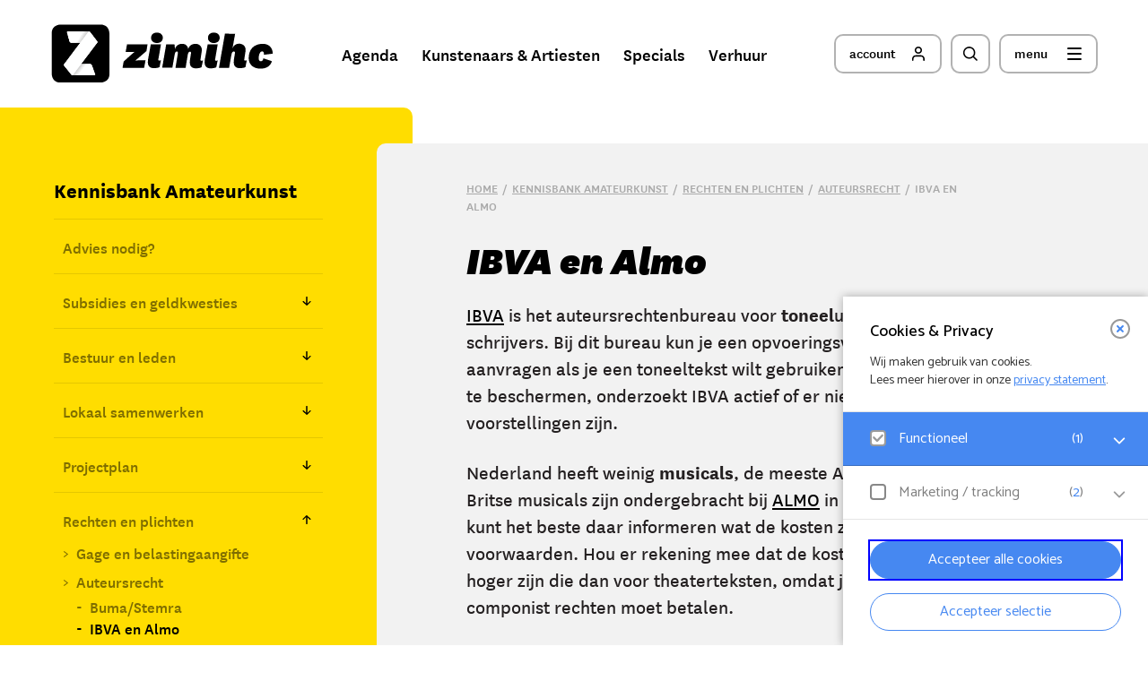

--- FILE ---
content_type: text/html; charset=UTF-8
request_url: https://www.zimihc.nl/kennisbank/rechten%20en%20plichten/auteursrecht/ibva%20en%20almo/
body_size: 16049
content:
<!DOCTYPE html><html lang=nl-NL><head><meta charset="UTF-8"><meta name="viewport" content="width=device-width, initial-scale=1, user-scalable=no"><meta http-equiv="X-UA-Compatible" content="IE=edge, chrome=1"><meta name="theme-color" content="#000000"><link rel=icon href=https://www.zimihc.nl/content/themes/zimihc/favicon.ico?x15409 type=image/x-icon><link rel=icon type=image/png href=https://www.zimihc.nl/content/themes/zimihc/img/output/16x16.png?x15409 sizes=16x16><link rel=icon type=image/png href=https://www.zimihc.nl/content/themes/zimihc/img/output/24x24.png?x15409 sizes=24x24><link rel=icon type=image/png href=https://www.zimihc.nl/content/themes/zimihc/img/output/32x32.png?x15409 sizes=32x32><link rel=apple-touch-icon sizes=57x57 href=https://www.zimihc.nl/content/themes/zimihc/img/output/57x57.png?x15409><link rel=apple-touch-icon sizes=72x72 href=https://www.zimihc.nl/content/themes/zimihc/img/output/72x72.png?x15409><link rel=apple-touch-icon sizes=114x114 href=https://www.zimihc.nl/content/themes/zimihc/img/output/114x114.png?x15409><link rel=apple-touch-icon sizes=144x144 href=https://www.zimihc.nl/content/themes/zimihc/img/output/144x144.png?x15409><meta name='robots' content='index, follow, max-image-preview:large, max-snippet:-1, max-video-preview:-1'><title>IBVA en Almo - ZIMIHC</title><link rel=canonical href=https://www.zimihc.nl/kennisbank/rechten-en-plichten/auteursrecht/ibva-en-almo/ ><meta property="og:locale" content="nl_NL"><meta property="og:type" content="article"><meta property="og:title" content="IBVA en Almo - ZIMIHC"><meta property="og:url" content="https://www.zimihc.nl/kennisbank/rechten-en-plichten/auteursrecht/ibva-en-almo/"><meta property="og:site_name" content="ZIMIHC"><meta property="article:modified_time" content="2020-01-02T19:40:20+00:00"> <script type=application/ld+json class=yoast-schema-graph>{"@context":"https://schema.org","@graph":[{"@type":"WebPage","@id":"https://www.zimihc.nl/kennisbank/rechten-en-plichten/auteursrecht/ibva-en-almo/","url":"https://www.zimihc.nl/kennisbank/rechten-en-plichten/auteursrecht/ibva-en-almo/","name":"IBVA en Almo - ZIMIHC","isPartOf":{"@id":"https://www.zimihc.nl/#website"},"datePublished":"2019-12-30T14:37:21+00:00","dateModified":"2020-01-02T19:40:20+00:00","breadcrumb":{"@id":"https://www.zimihc.nl/kennisbank/rechten-en-plichten/auteursrecht/ibva-en-almo/#breadcrumb"},"inLanguage":"nl-NL","potentialAction":[{"@type":"ReadAction","target":["https://www.zimihc.nl/kennisbank/rechten-en-plichten/auteursrecht/ibva-en-almo/"]}]},{"@type":"BreadcrumbList","@id":"https://www.zimihc.nl/kennisbank/rechten-en-plichten/auteursrecht/ibva-en-almo/#breadcrumb","itemListElement":[{"@type":"ListItem","position":1,"name":"Home","item":"https://www.zimihc.nl/"},{"@type":"ListItem","position":2,"name":"Kennisbank Amateurkunst","item":"https://www.zimihc.nl/kennisbank/"},{"@type":"ListItem","position":3,"name":"Rechten en plichten","item":"https://www.zimihc.nl/kennisbank/rechten-en-plichten/"},{"@type":"ListItem","position":4,"name":"Auteursrecht","item":"https://www.zimihc.nl/kennisbank/rechten-en-plichten/auteursrecht/"},{"@type":"ListItem","position":5,"name":"IBVA en Almo"}]},{"@type":"WebSite","@id":"https://www.zimihc.nl/#website","url":"https://www.zimihc.nl/","name":"ZIMIHC","description":"","potentialAction":[{"@type":"SearchAction","target":{"@type":"EntryPoint","urlTemplate":"https://www.zimihc.nl/?s={search_term_string}"},"query-input":{"@type":"PropertyValueSpecification","valueRequired":true,"valueName":"search_term_string"}}],"inLanguage":"nl-NL"}]}</script> <link rel=alternate title="oEmbed (JSON)" type=application/json+oembed href="https://www.zimihc.nl/wp-json/oembed/1.0/embed?url=https%3A%2F%2Fwww.zimihc.nl%2Fkennisbank%2Frechten-en-plichten%2Fauteursrecht%2Fibva-en-almo%2F"><link rel=alternate title="oEmbed (XML)" type=text/xml+oembed href="https://www.zimihc.nl/wp-json/oembed/1.0/embed?url=https%3A%2F%2Fwww.zimihc.nl%2Fkennisbank%2Frechten-en-plichten%2Fauteursrecht%2Fibva-en-almo%2F&#038;format=xml"><style id=wp-img-auto-sizes-contain-inline-css>img:is([sizes=auto i],[sizes^="auto," i]){contain-intrinsic-size:3000px 1500px}</style><style id=wp-block-library-inline-css>/*<![CDATA[*/:root{--wp-block-synced-color:#7a00df;--wp-block-synced-color--rgb:122,0,223;--wp-bound-block-color:var(--wp-block-synced-color);--wp-editor-canvas-background:#ddd;--wp-admin-theme-color:#007cba;--wp-admin-theme-color--rgb:0,124,186;--wp-admin-theme-color-darker-10:#006ba1;--wp-admin-theme-color-darker-10--rgb:0,107,160.5;--wp-admin-theme-color-darker-20:#005a87;--wp-admin-theme-color-darker-20--rgb:0,90,135;--wp-admin-border-width-focus:2px}@media (min-resolution:192dpi){:root{--wp-admin-border-width-focus:1.5px}}.wp-element-button{cursor:pointer}:root .has-very-light-gray-background-color{background-color:#eee}:root .has-very-dark-gray-background-color{background-color:#313131}:root .has-very-light-gray-color{color:#eee}:root .has-very-dark-gray-color{color:#313131}:root .has-vivid-green-cyan-to-vivid-cyan-blue-gradient-background{background:linear-gradient(135deg,#00d084,#0693e3)}:root .has-purple-crush-gradient-background{background:linear-gradient(135deg,#34e2e4,#4721fb 50%,#ab1dfe)}:root .has-hazy-dawn-gradient-background{background:linear-gradient(135deg,#faaca8,#dad0ec)}:root .has-subdued-olive-gradient-background{background:linear-gradient(135deg,#fafae1,#67a671)}:root .has-atomic-cream-gradient-background{background:linear-gradient(135deg,#fdd79a,#004a59)}:root .has-nightshade-gradient-background{background:linear-gradient(135deg,#330968,#31cdcf)}:root .has-midnight-gradient-background{background:linear-gradient(135deg,#020381,#2874fc)}:root{--wp--preset--font-size--normal:16px;--wp--preset--font-size--huge:42px}.has-regular-font-size{font-size:1em}.has-larger-font-size{font-size:2.625em}.has-normal-font-size{font-size:var(--wp--preset--font-size--normal)}.has-huge-font-size{font-size:var(--wp--preset--font-size--huge)}.has-text-align-center{text-align:center}.has-text-align-left{text-align:left}.has-text-align-right{text-align:right}.has-fit-text{white-space:nowrap!important}#end-resizable-editor-section{display:none}.aligncenter{clear:both}.items-justified-left{justify-content:flex-start}.items-justified-center{justify-content:center}.items-justified-right{justify-content:flex-end}.items-justified-space-between{justify-content:space-between}.screen-reader-text{border:0;clip-path:inset(50%);height:1px;margin:-1px;overflow:hidden;padding:0;position:absolute;width:1px;word-wrap:normal!important}.screen-reader-text:focus{background-color:#ddd;clip-path:none;color:#444;display:block;font-size:1em;height:auto;left:5px;line-height:normal;padding:15px 23px 14px;text-decoration:none;top:5px;width:auto;z-index:100000}html :where(.has-border-color){border-style:solid}html :where([style*=border-top-color]){border-top-style:solid}html :where([style*=border-right-color]){border-right-style:solid}html :where([style*=border-bottom-color]){border-bottom-style:solid}html :where([style*=border-left-color]){border-left-style:solid}html :where([style*=border-width]){border-style:solid}html :where([style*=border-top-width]){border-top-style:solid}html :where([style*=border-right-width]){border-right-style:solid}html :where([style*=border-bottom-width]){border-bottom-style:solid}html :where([style*=border-left-width]){border-left-style:solid}html :where(img[class*=wp-image-]){height:auto;max-width:100%}:where(figure){margin:0 0 1em}html :where(.is-position-sticky){--wp-admin--admin-bar--position-offset:var(--wp-admin--admin-bar--height,0px)}@media screen and (max-width:600px){html:where(.is-position-sticky){--wp-admin--admin-bar--position-offset:0px}}/*]]>*/</style><style id=global-styles-inline-css>/*<![CDATA[*/:root{--wp--preset--aspect-ratio--square:1;--wp--preset--aspect-ratio--4-3:4/3;--wp--preset--aspect-ratio--3-4:3/4;--wp--preset--aspect-ratio--3-2:3/2;--wp--preset--aspect-ratio--2-3:2/3;--wp--preset--aspect-ratio--16-9:16/9;--wp--preset--aspect-ratio--9-16:9/16;--wp--preset--color--black:#000;--wp--preset--color--cyan-bluish-gray:#abb8c3;--wp--preset--color--white:#fff;--wp--preset--color--pale-pink:#f78da7;--wp--preset--color--vivid-red:#cf2e2e;--wp--preset--color--luminous-vivid-orange:#ff6900;--wp--preset--color--luminous-vivid-amber:#fcb900;--wp--preset--color--light-green-cyan:#7bdcb5;--wp--preset--color--vivid-green-cyan:#00d084;--wp--preset--color--pale-cyan-blue:#8ed1fc;--wp--preset--color--vivid-cyan-blue:#0693e3;--wp--preset--color--vivid-purple:#9b51e0;--wp--preset--gradient--vivid-cyan-blue-to-vivid-purple:linear-gradient(135deg,rgb(6,147,227) 0%,rgb(155,81,224) 100%);--wp--preset--gradient--light-green-cyan-to-vivid-green-cyan:linear-gradient(135deg,rgb(122,220,180) 0%,rgb(0,208,130) 100%);--wp--preset--gradient--luminous-vivid-amber-to-luminous-vivid-orange:linear-gradient(135deg,rgb(252,185,0) 0%,rgb(255,105,0) 100%);--wp--preset--gradient--luminous-vivid-orange-to-vivid-red:linear-gradient(135deg,rgb(255,105,0) 0%,rgb(207,46,46) 100%);--wp--preset--gradient--very-light-gray-to-cyan-bluish-gray:linear-gradient(135deg,rgb(238,238,238) 0%,rgb(169,184,195) 100%);--wp--preset--gradient--cool-to-warm-spectrum:linear-gradient(135deg,rgb(74,234,220) 0%,rgb(151,120,209) 20%,rgb(207,42,186) 40%,rgb(238,44,130) 60%,rgb(251,105,98) 80%,rgb(254,248,76) 100%);--wp--preset--gradient--blush-light-purple:linear-gradient(135deg,rgb(255,206,236) 0%,rgb(152,150,240) 100%);--wp--preset--gradient--blush-bordeaux:linear-gradient(135deg,rgb(254,205,165) 0%,rgb(254,45,45) 50%,rgb(107,0,62) 100%);--wp--preset--gradient--luminous-dusk:linear-gradient(135deg,rgb(255,203,112) 0%,rgb(199,81,192) 50%,rgb(65,88,208) 100%);--wp--preset--gradient--pale-ocean:linear-gradient(135deg,rgb(255,245,203) 0%,rgb(182,227,212) 50%,rgb(51,167,181) 100%);--wp--preset--gradient--electric-grass:linear-gradient(135deg,rgb(202,248,128) 0%,rgb(113,206,126) 100%);--wp--preset--gradient--midnight:linear-gradient(135deg,rgb(2,3,129) 0%,rgb(40,116,252) 100%);--wp--preset--font-size--small:13px;--wp--preset--font-size--medium:20px;--wp--preset--font-size--large:36px;--wp--preset--font-size--x-large:42px;--wp--preset--spacing--20:0.44rem;--wp--preset--spacing--30:0.67rem;--wp--preset--spacing--40:1rem;--wp--preset--spacing--50:1.5rem;--wp--preset--spacing--60:2.25rem;--wp--preset--spacing--70:3.38rem;--wp--preset--spacing--80:5.06rem;--wp--preset--shadow--natural:6px 6px 9px rgba(0, 0, 0, 0.2);--wp--preset--shadow--deep:12px 12px 50px rgba(0, 0, 0, 0.4);--wp--preset--shadow--sharp:6px 6px 0px rgba(0, 0, 0, 0.2);--wp--preset--shadow--outlined:6px 6px 0px -3px rgb(255, 255, 255), 6px 6px rgb(0, 0, 0);--wp--preset--shadow--crisp:6px 6px 0px rgb(0, 0, 0)}:where(.is-layout-flex){gap:0.5em}:where(.is-layout-grid){gap:0.5em}body .is-layout-flex{display:flex}.is-layout-flex{flex-wrap:wrap;align-items:center}.is-layout-flex>:is(*,div){margin:0}body .is-layout-grid{display:grid}.is-layout-grid>:is(*,div){margin:0}:where(.wp-block-columns.is-layout-flex){gap:2em}:where(.wp-block-columns.is-layout-grid){gap:2em}:where(.wp-block-post-template.is-layout-flex){gap:1.25em}:where(.wp-block-post-template.is-layout-grid){gap:1.25em}.has-black-color{color:var(--wp--preset--color--black) !important}.has-cyan-bluish-gray-color{color:var(--wp--preset--color--cyan-bluish-gray) !important}.has-white-color{color:var(--wp--preset--color--white) !important}.has-pale-pink-color{color:var(--wp--preset--color--pale-pink) !important}.has-vivid-red-color{color:var(--wp--preset--color--vivid-red) !important}.has-luminous-vivid-orange-color{color:var(--wp--preset--color--luminous-vivid-orange) !important}.has-luminous-vivid-amber-color{color:var(--wp--preset--color--luminous-vivid-amber) !important}.has-light-green-cyan-color{color:var(--wp--preset--color--light-green-cyan) !important}.has-vivid-green-cyan-color{color:var(--wp--preset--color--vivid-green-cyan) !important}.has-pale-cyan-blue-color{color:var(--wp--preset--color--pale-cyan-blue) !important}.has-vivid-cyan-blue-color{color:var(--wp--preset--color--vivid-cyan-blue) !important}.has-vivid-purple-color{color:var(--wp--preset--color--vivid-purple) !important}.has-black-background-color{background-color:var(--wp--preset--color--black) !important}.has-cyan-bluish-gray-background-color{background-color:var(--wp--preset--color--cyan-bluish-gray) !important}.has-white-background-color{background-color:var(--wp--preset--color--white) !important}.has-pale-pink-background-color{background-color:var(--wp--preset--color--pale-pink) !important}.has-vivid-red-background-color{background-color:var(--wp--preset--color--vivid-red) !important}.has-luminous-vivid-orange-background-color{background-color:var(--wp--preset--color--luminous-vivid-orange) !important}.has-luminous-vivid-amber-background-color{background-color:var(--wp--preset--color--luminous-vivid-amber) !important}.has-light-green-cyan-background-color{background-color:var(--wp--preset--color--light-green-cyan) !important}.has-vivid-green-cyan-background-color{background-color:var(--wp--preset--color--vivid-green-cyan) !important}.has-pale-cyan-blue-background-color{background-color:var(--wp--preset--color--pale-cyan-blue) !important}.has-vivid-cyan-blue-background-color{background-color:var(--wp--preset--color--vivid-cyan-blue) !important}.has-vivid-purple-background-color{background-color:var(--wp--preset--color--vivid-purple) !important}.has-black-border-color{border-color:var(--wp--preset--color--black) !important}.has-cyan-bluish-gray-border-color{border-color:var(--wp--preset--color--cyan-bluish-gray) !important}.has-white-border-color{border-color:var(--wp--preset--color--white) !important}.has-pale-pink-border-color{border-color:var(--wp--preset--color--pale-pink) !important}.has-vivid-red-border-color{border-color:var(--wp--preset--color--vivid-red) !important}.has-luminous-vivid-orange-border-color{border-color:var(--wp--preset--color--luminous-vivid-orange) !important}.has-luminous-vivid-amber-border-color{border-color:var(--wp--preset--color--luminous-vivid-amber) !important}.has-light-green-cyan-border-color{border-color:var(--wp--preset--color--light-green-cyan) !important}.has-vivid-green-cyan-border-color{border-color:var(--wp--preset--color--vivid-green-cyan) !important}.has-pale-cyan-blue-border-color{border-color:var(--wp--preset--color--pale-cyan-blue) !important}.has-vivid-cyan-blue-border-color{border-color:var(--wp--preset--color--vivid-cyan-blue) !important}.has-vivid-purple-border-color{border-color:var(--wp--preset--color--vivid-purple) !important}.has-vivid-cyan-blue-to-vivid-purple-gradient-background{background:var(--wp--preset--gradient--vivid-cyan-blue-to-vivid-purple) !important}.has-light-green-cyan-to-vivid-green-cyan-gradient-background{background:var(--wp--preset--gradient--light-green-cyan-to-vivid-green-cyan) !important}.has-luminous-vivid-amber-to-luminous-vivid-orange-gradient-background{background:var(--wp--preset--gradient--luminous-vivid-amber-to-luminous-vivid-orange) !important}.has-luminous-vivid-orange-to-vivid-red-gradient-background{background:var(--wp--preset--gradient--luminous-vivid-orange-to-vivid-red) !important}.has-very-light-gray-to-cyan-bluish-gray-gradient-background{background:var(--wp--preset--gradient--very-light-gray-to-cyan-bluish-gray) !important}.has-cool-to-warm-spectrum-gradient-background{background:var(--wp--preset--gradient--cool-to-warm-spectrum) !important}.has-blush-light-purple-gradient-background{background:var(--wp--preset--gradient--blush-light-purple) !important}.has-blush-bordeaux-gradient-background{background:var(--wp--preset--gradient--blush-bordeaux) !important}.has-luminous-dusk-gradient-background{background:var(--wp--preset--gradient--luminous-dusk) !important}.has-pale-ocean-gradient-background{background:var(--wp--preset--gradient--pale-ocean) !important}.has-electric-grass-gradient-background{background:var(--wp--preset--gradient--electric-grass) !important}.has-midnight-gradient-background{background:var(--wp--preset--gradient--midnight) !important}.has-small-font-size{font-size:var(--wp--preset--font-size--small) !important}.has-medium-font-size{font-size:var(--wp--preset--font-size--medium) !important}.has-large-font-size{font-size:var(--wp--preset--font-size--large) !important}.has-x-large-font-size{font-size:var(--wp--preset--font-size--x-large) !important}/*]]>*/</style><style id=classic-theme-styles-inline-css>.wp-block-button__link{color:#fff;background-color:#32373c;border-radius:9999px;box-shadow:none;text-decoration:none;padding:calc(.667em + 2px) calc(1.333em + 2px);font-size:1.125em}.wp-block-file__button{background:#32373c;color:#fff;text-decoration:none}</style><link rel=stylesheet id=styles-css defer rel=preload  as=style  lazyload=1 href='https://www.zimihc.nl/content/themes/zimihc/min/zimihc.min.css?x15409&amp;ver=1676022570' type=text/css media=all><link rel=stylesheet id=eagerly-tools-cookie-css-css defer rel=preload  as=style  lazyload=1 href='https://www.zimihc.nl/content/plugins/eagerly-tools-cookie/default/../dist/index.css?x15409&amp;ver=2.1.3' type=text/css media=all><style id=eagerly-tools-cookie-css-inline-css>.eagerly-tools-cookie-blocked::before{background-image:url([data-uri])}.eagerly-tools-cookie-blocked span a{text-decoration:underline}// .warning-background{// 	display: none;//}// .slide-video .youtube-video .cookie-hidden-element{// 	opacity: 0;// 	visibility: invisible;//}// .eagerly-tools-cookie-blocked span{// 	position: absolute;// 	margin: 0;// 	padding: 0 10%;// 	width: 80%;// 	font-size: 85%;// 	color: #fff;// 	top: 25%;//}// .eagerly-tools-cookie-blocked{// 	padding: 0;// 	margin: 0;// 	position: relative;// 	background-repeat: no-repeat;// 	background-position: 50% 70%;// 	background-image: url(https://www.zimihc.nl/content/plugins/eagerly-tools-cookie/img/output/cookie-background.svg);//}// html:not(.mobile) .eagerly-tools-cookie-blocked{// 	border-radius: 10px;// 	min-height: 350px;//}// .slide-video .eagerly-tools-cookie-blocked{// 	overflow: hidden;// 	min-height: auto;//}// #eagerly-tools-cookie-btn{// 	display: none !important;//}// .eagerly-tools-cookie-blocked a{// 	color: white;//}//fix for new buttons in v2.1 // #eagerly-tools-cookie .cookie-fb-bottom{// 	width: 85% !important;//}#eagerly-tools-cookie .cookie-fb-bottom{width:auto}</style> <script id=eagerly_branding_front_js-js-extra>var eb_front={"jobs":"https://eagerly.nl/werkenbij"};</script> <script defer src="https://www.zimihc.nl/content/plugins/eagerly-branding/eagerly-branding-front.js?x15409&amp;ver=1.0.0" id=eagerly_branding_front_js-js></script>  <script async src="https://www.googletagmanager.com/gtag/js?id=G-2GKHS6P4F4"></script> <script>window.dataLayer=window.dataLayer||[];function gtag(){dataLayer.push(arguments);}
gtag('js',new Date());gtag('config','G-2GKHS6P4F4');</script>  <script defer data-domain=zimihc.nl src=https://plausible.io/js/script.file-downloads.tagged-events.js></script> <script>window.plausible=window.plausible||function(){(window.plausible.q=window.plausible.q||[]).push(arguments)}</script> </head><body class="wp-singular page-template-default page page-id-13784 page-child parent-pageid-13771 wp-theme-zimihc color-green"><div id=sitewide><div class="center padding"> <a href=https://www.zimihc.nl id=logo title="logo Zimihc"> <span class="svg-icon logo-without-slogan" data-icon=icon-logo></span> <img src=https://www.zimihc.nl/content/themes/zimihc/img//output/icon-z.png?x15409 alt=Z> </a><nav id=top-menu-right> <button id=nav-button><div class="button is-close-btn is-small has-full-bg has-icon is-active"> <span class=text>menu</span> <span class=svg-icon data-icon=icon-close data-offset=6></span></div><div class="button is-open-btn is-small has-icon"> <span class=text>menu</span> <span class=svg-icon data-icon=icon-hamburger></span></div> </button> <button id=search-button><div class="button is-close-btn is-small has-full-bg is-icon-only is-active"> <span class=svg-icon data-icon=icon-close data-offset=6></span></div><div class="button is-open-btn is-small is-icon-only"> <span class=svg-icon data-icon=icon-search></span></div> </button> <a id=account-button href=/artiesten/account/ class="button is-small has-icon"> <span class=text>account</span> <span class=svg-icon data-icon=icon-profile></span> </a></nav><nav id=top-menu-center><ul id=menu-hoofdmenu class><li><a href=/agenda/ class=is-green><span class=text>Agenda</span></a></li><li><a href=/artiesten/ class=is-yellow><span class=text>Kunstenaars & Artiesten</span></a></li><li><a href=https://www.zimihc.nl/specials/ class=is-blue><span class=text>Specials</span></a></li><li><a href=https://www.zimihc.nl/verhuur/ class=is-pink><span class=text>Verhuur</span></a></li></ul></nav><div id=sitewide-search><form class=search-container role=search method=get action=https://www.zimihc.nl/ autocomplete=off > <span class=fake-input><span></span></span> <input class=input type=text value name=s id=s placeholder="Wat wil je vinden?"><div class=stroke><span></span></div><div class=submit> <input type=submit value class=hidden> <button class="button is-small has-icon has-full-bg"> <span class=text>zoeken</span> <span class=svg-icon data-icon=icon-search></span> </button></div></form></div></div></div><div id=navigation><div class=scroller><div class=scroller-inner><div class="background-wrap left"><div class=background></div></div><div class="background-wrap silver-bg right"><div class=background></div></div><div class=columns><div class="column left"><nav id=primary-menu><ul id=menu-hoofdmenu-1 class><li><a href=/agenda/ class=is-green><span class=text>Agenda</span></a></li><li><a href=/artiesten/ class=is-yellow><span class=text>Kunstenaars & Artiesten</span></a></li><li><a href=https://www.zimihc.nl/specials/ class=is-blue><span class=text>Specials</span></a></li><li><a href=https://www.zimihc.nl/verhuur/ class=is-pink><span class=text>Verhuur</span></a></li></ul></nav></div><div class="column right"><nav id=secondairy-menu><ul><li><a href=https://www.zimihc.nl/over-ons/ title="Over ons">Over ons</a><ul> <li><a href=https://www.zimihc.nl/over-ons/contact/ >Contact</a></li> <li><a href=https://www.zimihc.nl/over-ons/locaties/ >Locaties</a><ul> <li><a href=https://www.zimihc.nl/over-ons/locaties/stefanus/ >ZIMIHC theater Stefanus</a></li> <li><a href=https://www.zimihc.nl/over-ons/locaties/wittevrouwen/ >ZIMIHC theater Wittevrouwen</a></li> <li><a href=https://www.zimihc.nl/over-ons/locaties/zuilen/ >ZIMIHC theater Zuilen</a><ul> <li><a href=https://www.zimihc.nl/over-ons/locaties/zuilen/vorstelijk-complex/ >Vorstelijk Complex</a></li></ul> </li> <li><a href=https://www.zimihc.nl/over-ons/locaties/zimihc-lab/ >ZIMIHC Lab</a></li></ul> </li> <li><a href=https://www.zimihc.nl/over-ons/onze-zimihcers/ >Onze ZIMIHC’ers</a></li> <li><a href=https://www.zimihc.nl/over-ons/podcast/ >Podcast</a></li> <li><a href=https://www.zimihc.nl/over-ons/nieuwsbrief/ >Nieuwsbrief</a></li> <li><a href=https://www.zimihc.nl/over-ons/werken-bij-zimihc/ >Werken bij ZIMIHC</a><ul> <li><a href=https://www.zimihc.nl/over-ons/werken-bij-zimihc/vrijwilliger-bardiensten-stefanus/ >Vrijwilliger bardiensten Stefanus</a></li> <li><a href=https://www.zimihc.nl/over-ons/werken-bij-zimihc/vrijwilliger-bardiensten-zuilen/ >Vrijwilliger bardiensten Zuilen</a></li></ul> </li> <li><a href=https://www.zimihc.nl/lekker/ >Catering: LEKKER ZIMIHC</a></li> <li><a href=https://www.zimihc.nl/over-ons/toegankelijkheid/ >Toegankelijkheid</a></li> <li><a href=https://www.zimihc.nl/over-ons/pers/ >Pers &#038; media</a></li> <li><a href=https://www.zimihc.nl/over-ons/anbi-status/ >ANBI-status</a></li> <li><a href=https://www.zimihc.nl/over-ons/voorwaarden/ >Voorwaarden</a><ul> <li><a href=https://www.zimihc.nl/over-ons/voorwaarden/privacybeleid/ >Privacybeleid</a></li></ul> </li> <li><a href=https://www.zimihc.nl/over-ons/fonds/ >Voor Kunst In Je Leven Fonds</a></li> <li><a href=https://www.zimihc.nl/about-us/ >About us (English)</a><ul> <li><a href=https://www.zimihc.nl/about-us/working-at-zimihc/ >Working at ZIMIHC</a></li> <li><a href=https://www.zimihc.nl/about-us/partnerships/ >Partnerships</a></li></ul> </li></ul> </li></ul><ul><li><a href=/over-ons/locaties/ title="Onze theaters">Onze theaters</a><ul> <li><a href=/over-ons/locaties/stefanus/ >ZIMIHC theater Stefanus</a></li> <li><a href=/over-ons/locaties/wittevrouwen/ >ZIMIHC theater Wittevrouwen</a></li> <li><a href=/over-ons/locaties/zuilen/ >ZIMIHC theater Zuilen</a></li> <li><a href=https://www.zimihc.nl/over-ons/locaties/zimihc-lab/ >ZIMIHC Lab</a></li></ul> </li></ul><ul><li><a href=https://www.zimihc.nl/kennisbank/ title="Kennisbank Amateurkunst">Kennisbank Amateurkunst</a><ul> <li><a href=https://www.zimihc.nl/advies-nodig/ >Advies nodig?</a></li> <li><a href=https://www.zimihc.nl/kennisbank/subsidies/ >Subsidies en geldkwesties</a><ul> <li><a href=https://www.zimihc.nl/kennisbank/subsidies/hoe-vraag-ik-subsidie-aan/ >Hoe vraag ik subsidie aan</a></li> <li><a href=https://www.zimihc.nl/kennisbank/subsidies/waar-vraag-ik-subsidie-aan/ >Waar vraag ik subsidie aan</a></li> <li><a href=https://www.zimihc.nl/kennisbank/subsidies/crowdfunding/ >Crowdfunding</a></li> <li><a href=https://www.zimihc.nl/kennisbank/subsidies/anbi/ >ANBI</a><ul> <li><a href=https://www.zimihc.nl/kennisbank/subsidies/anbi/anbi-status-aanvragen/ >ANBI-status aanvragen</a></li> <li><a href=https://www.zimihc.nl/kennisbank/subsidies/anbi/gebruik-anbi-status-van-voordekunst/ >Gebruik ANBI-status van Voordekunst</a></li></ul> </li> <li><a href=https://www.zimihc.nl/kennisbank/subsidies/stichting-of-vereniging-oprichten/ >Stichting of vereniging oprichten</a></li></ul> </li> <li><a href=https://www.zimihc.nl/kennisbank/bestuur-en-leden/ >Bestuur en leden</a><ul> <li><a href=https://www.zimihc.nl/kennisbank/bestuur-en-leden/leden-werven-betrekken-behouden/ >Leden werven, betrekken, behouden</a></li> <li><a href=https://www.zimihc.nl/kennisbank/bestuur-en-leden/sociale-veiligheid/ >Sociale veiligheid</a></li> <li><a href=https://www.zimihc.nl/kennisbank/bestuur-en-leden/alv/ >ALV</a></li> <li><a href=https://www.zimihc.nl/kennisbank/rechten-en-plichten/privacywet-avg-stappenplan/ >Privacywet AVG – stappenplan</a></li> <li><a href=https://www.zimihc.nl/kennisbank/projectplan/storytelling/ >Storytelling</a></li> <li><a href=https://www.zimihc.nl/kennisbank/bestuur-en-leden/vernieuwing-en-inspiratie/ >Vernieuwing en inspiratie</a></li></ul> </li> <li><a href=https://www.zimihc.nl/kennisbank/lokaal-samenwerken/ >Lokaal samenwerken</a><ul> <li><a href=https://www.zimihc.nl/kennisbank/lokaal-samenwerken/lobby/ >Lobby</a></li> <li><a href=https://www.zimihc.nl/kennisbank/lokaal-samenwerken/cultuurplatform/ >Cultuurplatform</a></li> <li><a href=https://www.zimihc.nl/kennisbank/voor-jezelf-beginnen/cultuurcafe-starten/ >Cultuurcafé organiseren</a><ul> <li><a href=https://www.zimihc.nl/kennisbank/voor-jezelf-beginnen/cultuurcafe-starten/suggesties-voor-een-programma-cultureel-cafe/ >Cultureel café – programmavoorbeeld</a></li></ul> </li></ul> </li> <li><a href=https://www.zimihc.nl/kennisbank/projectplan/ >Projectplan</a><ul> <li><a href=https://www.zimihc.nl/kennisbank/projectplan/aanleiding-project/ >Aanleiding project</a></li> <li><a href=https://www.zimihc.nl/kennisbank/projectplan/doelen-en-doelgroep/ >Doelen en doelgroep</a></li> <li><a href=https://www.zimihc.nl/kennisbank/projectplan/projectbeschrijving/ >Projectbeschrijving</a></li> <li><a href=https://www.zimihc.nl/kennisbank/projectplan/artistieke-visie/ >Artistieke visie</a></li> <li><a href=https://www.zimihc.nl/kennisbank/projectplan/organisatieplan/ >Organisatieplan</a></li> <li><a href=https://www.zimihc.nl/kennisbank/projectplan/productieplan/ >Productieplan</a></li> <li><a href=https://www.zimihc.nl/kennisbank/projectplan/publiciteitsplan/ >Publiciteitsplan</a></li> <li><a href=https://www.zimihc.nl/kennisbank/projectplan/financieel-plan/ >Financieel plan</a></li></ul> </li> <li><a href=https://www.zimihc.nl/kennisbank/rechten-en-plichten/ >Rechten en plichten</a><ul> <li><a href=https://www.zimihc.nl/kennisbank/rechten-en-plichten/gage-en-belastingaangifte/ >Gage en belastingaangifte</a></li> <li><a href=https://www.zimihc.nl/kennisbank/rechten-en-plichten/auteursrecht/ >Auteursrecht</a><ul> <li><a href=https://www.zimihc.nl/kennisbank/rechten-en-plichten/auteursrecht/buma-stemra/ >Buma/Stemra</a></li> <li><a href=https://www.zimihc.nl/kennisbank/rechten-en-plichten/auteursrecht/ibva-en-almo/ >IBVA en Almo</a></li> <li><a href=https://www.zimihc.nl/kennisbank/rechten-en-plichten/auteursrecht/norma/ >NORMA</a></li> <li><a href=https://www.zimihc.nl/kennisbank/rechten-en-plichten/auteursrecht/pictoright-en-videma/ >Pictoright en Videma</a></li> <li><a href=https://www.zimihc.nl/kennisbank/rechten-en-plichten/auteursrecht/sena-en-stichting-interdans/ >Sena en Stichting Interdans</a></li></ul> </li> <li><a href=https://www.zimihc.nl/kennisbank/rechten-en-plichten/portretrecht-en-privacy/ >Portretrecht en privacy</a></li></ul> </li> <li><a href=https://www.zimihc.nl/kennisbank/repeteren-en-repetitieruimte/ >Repeteren en repetitieruimte</a></li> <li><a href=https://www.zimihc.nl/kennisbank/optreden-exposeren-en-publiek/ >Optreden, exposeren en publiek</a><ul> <li><a href=https://www.zimihc.nl/kennisbank/optreden-exposeren-en-publiek/ik-wil-graag-optreden-met-mijn-geschreven-werk-kan/ >Waar kan ik optreden?</a></li> <li><a href=https://www.zimihc.nl/kennisbank/optreden-exposeren-en-publiek/online-podium-kunstenaars-en-artiesten/ >Online podium Kunstenaars en Artiesten</a></li> <li><a href=https://www.zimihc.nl/kennisbank/optreden-exposeren-en-publiek/optreden-voorbereiden/ >Optreden voorbereiden</a></li> <li><a href=https://www.zimihc.nl/kennisbank/optreden-exposeren-en-publiek/optreden-muzikanten/ >Optreden – muzikanten</a></li> <li><a href=https://www.zimihc.nl/kennisbank/optreden-exposeren-en-publiek/exposeren/ >Exposeren</a><ul> <li><a href=https://www.zimihc.nl/kennisbank/optreden-exposeren-en-publiek/exposeren/exposeren-bij-zimihc/ >Exposeren bij ZIMIHC</a></li></ul> </li> <li><a href=https://www.zimihc.nl/kennisbank/optreden-exposeren-en-publiek/adverteren/ >Adverteren</a></li> <li><a href=https://www.zimihc.nl/kennisbank/optreden-exposeren-en-publiek/hoe-maak-ik-een-filmpje-voor-social-media/ >Hoe maak ik een filmpje voor social media?</a></li> <li><a href=https://www.zimihc.nl/kennisbank/optreden-exposeren-en-publiek/een-whatsappgroep-opzetten/ >Een WhatsAppgroep opzetten</a><ul> <li><a href=https://www.zimihc.nl/kennisbank/optreden-exposeren-en-publiek/een-whatsappgroep-opzetten/beheer-whatsappgroepen/ >Beheer Whatsappgroepen</a></li></ul> </li> <li><a href=https://www.zimihc.nl/kennisbank/optreden-exposeren-en-publiek/kaartverkoop-online-en-aan-de-deur/ >Kaartverkoop online en aan de deur</a><ul> <li><a href=https://www.zimihc.nl/kennisbank/optreden-exposeren-en-publiek/kaartverkoop-online-en-aan-de-deur/btw-afdracht-kaartverkoop/ >BTW afdracht kaartverkoop</a></li> <li><a href=https://www.zimihc.nl/kennisbank/optreden-exposeren-en-publiek/kaartverkoop-online-en-aan-de-deur/liquiditeit/ >Liquiditeit</a></li></ul> </li></ul> </li> <li><a href=https://www.zimihc.nl/kennisbank/draaiboek/ >Draaiboek</a></li> <li><a href=https://www.zimihc.nl/kennisbank/ik-wil-graag-mijn-proza-manuscript-naar-een-uitgev/ >Schrijven en publiceren</a><ul> <li><a href=https://www.zimihc.nl/kennisbank/ik-wil-graag-mijn-proza-manuscript-naar-een-uitgev/teksten-laten-beoordelen/ >Teksten laten beoordelen</a></li> <li><a href=https://www.zimihc.nl/kennisbank/ik-wil-graag-mijn-proza-manuscript-naar-een-uitgev/suggesties-voor-schrijven-en-publiceren/ >Uitgeverij benaderen</a></li> <li><a href=https://www.zimihc.nl/kennisbank/ik-wil-graag-mijn-proza-manuscript-naar-een-uitgev/theatertekst-gebruiken-bewerken/ >Theatertekst gebruiken/bewerken</a></li></ul> </li> <li><a href=https://www.zimihc.nl/kennisbank/voor-jezelf-beginnen/ >Voor jezelf beginnen</a><ul> <li><a href=https://www.zimihc.nl/kennisbank/voor-jezelf-beginnen/creatieve-onderneming-starten/ >Creatieve onderneming starten</a></li></ul> </li> <li><a href=https://www.zimihc.nl/kennisbank/vrijwilligers-en-stagiaires/ >Vrijwilligers en stagiaires</a><ul> <li><a href=https://www.zimihc.nl/kennisbank/vrijwilligers-en-stagiaires/werven/ >Werven</a></li> <li><a href=https://www.zimihc.nl/kennisbank/vrijwilligers-en-stagiaires/vergoeding/ >Vergoeding</a></li> <li><a href=https://www.zimihc.nl/kennisbank/vrijwilligers-en-stagiaires/verzekeren/ >Verzekeren</a></li></ul> </li> <li><a href=https://www.zimihc.nl/kennisbank/coronacrisis/ >Coronacrisis</a><ul> <li><a href=https://www.zimihc.nl/kennisbank/coronacrisis/contact-houden/ >Contact houden met leden</a></li> <li><a href=https://www.zimihc.nl/protocol-corona-amateurkunst-repetities-en-optredens/ >Protocol repetities, lessen en optredens</a></li> <li><a href=https://www.zimihc.nl/kennisbank/coronacrisis/repeteren-in-tijden-van-corona/ >(Online) repeteren: ruimtes huren &#038; tips aanpak</a></li> <li><a href=https://www.zimihc.nl/optreden-in-tijden-van-corona/ >Optreden in tijden van corona?</a></li> <li><a href=https://www.zimihc.nl/kennisbank/coronacrisis/contracten/ >Contracten</a></li> <li><a href=https://www.zimihc.nl/kennisbank/coronacrisis/financiele-compensatie/ >Financiën</a></li></ul> </li></ul> </li></ul></nav><div class=contact><ul class=socials> <li> <a href=https://www.facebook.com/zimihctheaters title="Facebook Zimihc" target=_blank class="button is-social"> <span class=svg-icon data-icon=icon-facebook></span> </a> </li> <li> <a href=https://twitter.com/AppieAlferink1 title="Twitter Zimihc"  target=_blank class="button is-social"> <span class=svg-icon data-icon=icon-twitter></span> </a> </li></ul><div class=info> <span>Heb je een vraag?</span> <a href=tel:0302723455 title="Bel Zimihc">030 272 34 55</a> <span>-</span> <a href=mailto:info@zimihc.nl title="Mail Zimihc">info@zimihc.nl</a></div></div></div></div></div></div></div><div id=navigation-mobile><div class=scroller><div class=scroller-inner><nav id=mobile-menu><ul id=menu-hoofdmenu-2 class><li><a href=/agenda/ class=is-green><span class=text>Agenda</span></a></li><li><a href=/artiesten/ class=is-yellow><span class=text>Kunstenaars & Artiesten</span></a></li><li><a href=https://www.zimihc.nl/specials/ class=is-blue><span class=text>Specials</span></a></li><li><a href=https://www.zimihc.nl/verhuur/ class=is-pink><span class=text>Verhuur</span></a></li></ul><ul><li class=has-children><a href=https://www.zimihc.nl/over-ons/ title="Over ons">Over ons<span class="svg-icon arrow" data-icon=icon-arrow></span></a><ul> <li class><a href=https://www.zimihc.nl/over-ons/contact/ >Contact</a></li> <li class=has-children><a href=https://www.zimihc.nl/over-ons/locaties/ >Locaties</a><ul> <li class><a href=https://www.zimihc.nl/over-ons/locaties/stefanus/ >ZIMIHC theater Stefanus</a></li> <li class><a href=https://www.zimihc.nl/over-ons/locaties/wittevrouwen/ >ZIMIHC theater Wittevrouwen</a></li> <li class=has-children><a href=https://www.zimihc.nl/over-ons/locaties/zuilen/ >ZIMIHC theater Zuilen</a><ul> <li class><a href=https://www.zimihc.nl/over-ons/locaties/zuilen/vorstelijk-complex/ >Vorstelijk Complex</a></li></ul> </li> <li class><a href=https://www.zimihc.nl/over-ons/locaties/zimihc-lab/ >ZIMIHC Lab</a></li></ul> </li> <li class><a href=https://www.zimihc.nl/over-ons/onze-zimihcers/ >Onze ZIMIHC’ers</a></li> <li class><a href=https://www.zimihc.nl/over-ons/podcast/ >Podcast</a></li> <li class><a href=https://www.zimihc.nl/over-ons/nieuwsbrief/ >Nieuwsbrief</a></li> <li class=has-children><a href=https://www.zimihc.nl/over-ons/werken-bij-zimihc/ >Werken bij ZIMIHC</a><ul> <li class><a href=https://www.zimihc.nl/over-ons/werken-bij-zimihc/vrijwilliger-bardiensten-stefanus/ >Vrijwilliger bardiensten Stefanus</a></li> <li class><a href=https://www.zimihc.nl/over-ons/werken-bij-zimihc/vrijwilliger-bardiensten-zuilen/ >Vrijwilliger bardiensten Zuilen</a></li></ul> </li> <li class><a href=https://www.zimihc.nl/lekker/ >Catering: LEKKER ZIMIHC</a></li> <li class><a href=https://www.zimihc.nl/over-ons/toegankelijkheid/ >Toegankelijkheid</a></li> <li class><a href=https://www.zimihc.nl/over-ons/pers/ >Pers &#038; media</a></li> <li class><a href=https://www.zimihc.nl/over-ons/anbi-status/ >ANBI-status</a></li> <li class=has-children><a href=https://www.zimihc.nl/over-ons/voorwaarden/ >Voorwaarden</a><ul> <li class><a href=https://www.zimihc.nl/over-ons/voorwaarden/privacybeleid/ >Privacybeleid</a></li></ul> </li> <li class><a href=https://www.zimihc.nl/over-ons/fonds/ >Voor Kunst In Je Leven Fonds</a></li> <li class=has-children><a href=https://www.zimihc.nl/about-us/ >About us (English)</a><ul> <li class><a href=https://www.zimihc.nl/about-us/working-at-zimihc/ >Working at ZIMIHC</a></li> <li class><a href=https://www.zimihc.nl/about-us/partnerships/ >Partnerships</a></li></ul> </li></ul> </li> <li class=has-children><a href=/over-ons/locaties/ title="Onze theaters">Onze theaters<span class="svg-icon arrow" data-icon=icon-arrow></span></a><ul> <li class><a href=/over-ons/locaties/stefanus/ >ZIMIHC theater Stefanus</a></li> <li class><a href=/over-ons/locaties/wittevrouwen/ >ZIMIHC theater Wittevrouwen</a></li> <li class><a href=/over-ons/locaties/zuilen/ >ZIMIHC theater Zuilen</a></li> <li class><a href=https://www.zimihc.nl/over-ons/locaties/zimihc-lab/ >ZIMIHC Lab</a></li></ul> </li> <li class="has-children is-open"><a href=https://www.zimihc.nl/kennisbank/ title="Kennisbank Amateurkunst">Kennisbank Amateurkunst<span class="svg-icon arrow" data-icon=icon-arrow></span></a><ul> <li class><a href=https://www.zimihc.nl/advies-nodig/ >Advies nodig?</a></li> <li class=has-children><a href=https://www.zimihc.nl/kennisbank/subsidies/ >Subsidies en geldkwesties</a><ul> <li class><a href=https://www.zimihc.nl/kennisbank/subsidies/hoe-vraag-ik-subsidie-aan/ >Hoe vraag ik subsidie aan</a></li> <li class><a href=https://www.zimihc.nl/kennisbank/subsidies/waar-vraag-ik-subsidie-aan/ >Waar vraag ik subsidie aan</a></li> <li class><a href=https://www.zimihc.nl/kennisbank/subsidies/crowdfunding/ >Crowdfunding</a></li> <li class=has-children><a href=https://www.zimihc.nl/kennisbank/subsidies/anbi/ >ANBI</a><ul> <li class><a href=https://www.zimihc.nl/kennisbank/subsidies/anbi/anbi-status-aanvragen/ >ANBI-status aanvragen</a></li> <li class><a href=https://www.zimihc.nl/kennisbank/subsidies/anbi/gebruik-anbi-status-van-voordekunst/ >Gebruik ANBI-status van Voordekunst</a></li></ul> </li> <li class><a href=https://www.zimihc.nl/kennisbank/subsidies/stichting-of-vereniging-oprichten/ >Stichting of vereniging oprichten</a></li></ul> </li> <li class=has-children><a href=https://www.zimihc.nl/kennisbank/bestuur-en-leden/ >Bestuur en leden</a><ul> <li class><a href=https://www.zimihc.nl/kennisbank/bestuur-en-leden/leden-werven-betrekken-behouden/ >Leden werven, betrekken, behouden</a></li> <li class><a href=https://www.zimihc.nl/kennisbank/bestuur-en-leden/sociale-veiligheid/ >Sociale veiligheid</a></li> <li class><a href=https://www.zimihc.nl/kennisbank/bestuur-en-leden/alv/ >ALV</a></li> <li class><a href=https://www.zimihc.nl/kennisbank/rechten-en-plichten/privacywet-avg-stappenplan/ >Privacywet AVG – stappenplan</a></li> <li class><a href=https://www.zimihc.nl/kennisbank/projectplan/storytelling/ >Storytelling</a></li> <li class><a href=https://www.zimihc.nl/kennisbank/bestuur-en-leden/vernieuwing-en-inspiratie/ >Vernieuwing en inspiratie</a></li></ul> </li> <li class=has-children><a href=https://www.zimihc.nl/kennisbank/lokaal-samenwerken/ >Lokaal samenwerken</a><ul> <li class><a href=https://www.zimihc.nl/kennisbank/lokaal-samenwerken/lobby/ >Lobby</a></li> <li class><a href=https://www.zimihc.nl/kennisbank/lokaal-samenwerken/cultuurplatform/ >Cultuurplatform</a></li> <li class=has-children><a href=https://www.zimihc.nl/kennisbank/voor-jezelf-beginnen/cultuurcafe-starten/ >Cultuurcafé organiseren</a><ul> <li class><a href=https://www.zimihc.nl/kennisbank/voor-jezelf-beginnen/cultuurcafe-starten/suggesties-voor-een-programma-cultureel-cafe/ >Cultureel café – programmavoorbeeld</a></li></ul> </li></ul> </li> <li class=has-children><a href=https://www.zimihc.nl/kennisbank/projectplan/ >Projectplan</a><ul> <li class><a href=https://www.zimihc.nl/kennisbank/projectplan/aanleiding-project/ >Aanleiding project</a></li> <li class><a href=https://www.zimihc.nl/kennisbank/projectplan/doelen-en-doelgroep/ >Doelen en doelgroep</a></li> <li class><a href=https://www.zimihc.nl/kennisbank/projectplan/projectbeschrijving/ >Projectbeschrijving</a></li> <li class><a href=https://www.zimihc.nl/kennisbank/projectplan/artistieke-visie/ >Artistieke visie</a></li> <li class><a href=https://www.zimihc.nl/kennisbank/projectplan/organisatieplan/ >Organisatieplan</a></li> <li class><a href=https://www.zimihc.nl/kennisbank/projectplan/productieplan/ >Productieplan</a></li> <li class><a href=https://www.zimihc.nl/kennisbank/projectplan/publiciteitsplan/ >Publiciteitsplan</a></li> <li class><a href=https://www.zimihc.nl/kennisbank/projectplan/financieel-plan/ >Financieel plan</a></li></ul> </li> <li class="has-children is-open"><a href=https://www.zimihc.nl/kennisbank/rechten-en-plichten/ >Rechten en plichten</a><ul> <li class><a href=https://www.zimihc.nl/kennisbank/rechten-en-plichten/gage-en-belastingaangifte/ >Gage en belastingaangifte</a></li> <li class="has-children is-open is-open"><a href=https://www.zimihc.nl/kennisbank/rechten-en-plichten/auteursrecht/ >Auteursrecht</a><ul> <li class><a href=https://www.zimihc.nl/kennisbank/rechten-en-plichten/auteursrecht/buma-stemra/ >Buma/Stemra</a></li> <li class=" is-active is-open"><a href=https://www.zimihc.nl/kennisbank/rechten-en-plichten/auteursrecht/ibva-en-almo/ >IBVA en Almo</a></li> <li class><a href=https://www.zimihc.nl/kennisbank/rechten-en-plichten/auteursrecht/norma/ >NORMA</a></li> <li class><a href=https://www.zimihc.nl/kennisbank/rechten-en-plichten/auteursrecht/pictoright-en-videma/ >Pictoright en Videma</a></li> <li class><a href=https://www.zimihc.nl/kennisbank/rechten-en-plichten/auteursrecht/sena-en-stichting-interdans/ >Sena en Stichting Interdans</a></li></ul> </li> <li class><a href=https://www.zimihc.nl/kennisbank/rechten-en-plichten/portretrecht-en-privacy/ >Portretrecht en privacy</a></li></ul> </li> <li class><a href=https://www.zimihc.nl/kennisbank/repeteren-en-repetitieruimte/ >Repeteren en repetitieruimte</a></li> <li class=has-children><a href=https://www.zimihc.nl/kennisbank/optreden-exposeren-en-publiek/ >Optreden, exposeren en publiek</a><ul> <li class><a href=https://www.zimihc.nl/kennisbank/optreden-exposeren-en-publiek/ik-wil-graag-optreden-met-mijn-geschreven-werk-kan/ >Waar kan ik optreden?</a></li> <li class><a href=https://www.zimihc.nl/kennisbank/optreden-exposeren-en-publiek/online-podium-kunstenaars-en-artiesten/ >Online podium Kunstenaars en Artiesten</a></li> <li class><a href=https://www.zimihc.nl/kennisbank/optreden-exposeren-en-publiek/optreden-voorbereiden/ >Optreden voorbereiden</a></li> <li class><a href=https://www.zimihc.nl/kennisbank/optreden-exposeren-en-publiek/optreden-muzikanten/ >Optreden – muzikanten</a></li> <li class=has-children><a href=https://www.zimihc.nl/kennisbank/optreden-exposeren-en-publiek/exposeren/ >Exposeren</a><ul> <li class><a href=https://www.zimihc.nl/kennisbank/optreden-exposeren-en-publiek/exposeren/exposeren-bij-zimihc/ >Exposeren bij ZIMIHC</a></li></ul> </li> <li class><a href=https://www.zimihc.nl/kennisbank/optreden-exposeren-en-publiek/adverteren/ >Adverteren</a></li> <li class><a href=https://www.zimihc.nl/kennisbank/optreden-exposeren-en-publiek/hoe-maak-ik-een-filmpje-voor-social-media/ >Hoe maak ik een filmpje voor social media?</a></li> <li class=has-children><a href=https://www.zimihc.nl/kennisbank/optreden-exposeren-en-publiek/een-whatsappgroep-opzetten/ >Een WhatsAppgroep opzetten</a><ul> <li class><a href=https://www.zimihc.nl/kennisbank/optreden-exposeren-en-publiek/een-whatsappgroep-opzetten/beheer-whatsappgroepen/ >Beheer Whatsappgroepen</a></li></ul> </li> <li class=has-children><a href=https://www.zimihc.nl/kennisbank/optreden-exposeren-en-publiek/kaartverkoop-online-en-aan-de-deur/ >Kaartverkoop online en aan de deur</a><ul> <li class><a href=https://www.zimihc.nl/kennisbank/optreden-exposeren-en-publiek/kaartverkoop-online-en-aan-de-deur/btw-afdracht-kaartverkoop/ >BTW afdracht kaartverkoop</a></li> <li class><a href=https://www.zimihc.nl/kennisbank/optreden-exposeren-en-publiek/kaartverkoop-online-en-aan-de-deur/liquiditeit/ >Liquiditeit</a></li></ul> </li></ul> </li> <li class><a href=https://www.zimihc.nl/kennisbank/draaiboek/ >Draaiboek</a></li> <li class=has-children><a href=https://www.zimihc.nl/kennisbank/ik-wil-graag-mijn-proza-manuscript-naar-een-uitgev/ >Schrijven en publiceren</a><ul> <li class><a href=https://www.zimihc.nl/kennisbank/ik-wil-graag-mijn-proza-manuscript-naar-een-uitgev/teksten-laten-beoordelen/ >Teksten laten beoordelen</a></li> <li class><a href=https://www.zimihc.nl/kennisbank/ik-wil-graag-mijn-proza-manuscript-naar-een-uitgev/suggesties-voor-schrijven-en-publiceren/ >Uitgeverij benaderen</a></li> <li class><a href=https://www.zimihc.nl/kennisbank/ik-wil-graag-mijn-proza-manuscript-naar-een-uitgev/theatertekst-gebruiken-bewerken/ >Theatertekst gebruiken/bewerken</a></li></ul> </li> <li class=has-children><a href=https://www.zimihc.nl/kennisbank/voor-jezelf-beginnen/ >Voor jezelf beginnen</a><ul> <li class><a href=https://www.zimihc.nl/kennisbank/voor-jezelf-beginnen/creatieve-onderneming-starten/ >Creatieve onderneming starten</a></li></ul> </li> <li class=has-children><a href=https://www.zimihc.nl/kennisbank/vrijwilligers-en-stagiaires/ >Vrijwilligers en stagiaires</a><ul> <li class><a href=https://www.zimihc.nl/kennisbank/vrijwilligers-en-stagiaires/werven/ >Werven</a></li> <li class><a href=https://www.zimihc.nl/kennisbank/vrijwilligers-en-stagiaires/vergoeding/ >Vergoeding</a></li> <li class><a href=https://www.zimihc.nl/kennisbank/vrijwilligers-en-stagiaires/verzekeren/ >Verzekeren</a></li></ul> </li> <li class=has-children><a href=https://www.zimihc.nl/kennisbank/coronacrisis/ >Coronacrisis</a><ul> <li class><a href=https://www.zimihc.nl/kennisbank/coronacrisis/contact-houden/ >Contact houden met leden</a></li> <li class><a href=https://www.zimihc.nl/protocol-corona-amateurkunst-repetities-en-optredens/ >Protocol repetities, lessen en optredens</a></li> <li class><a href=https://www.zimihc.nl/kennisbank/coronacrisis/repeteren-in-tijden-van-corona/ >(Online) repeteren: ruimtes huren &#038; tips aanpak</a></li> <li class><a href=https://www.zimihc.nl/optreden-in-tijden-van-corona/ >Optreden in tijden van corona?</a></li> <li class><a href=https://www.zimihc.nl/kennisbank/coronacrisis/contracten/ >Contracten</a></li> <li class><a href=https://www.zimihc.nl/kennisbank/coronacrisis/financiele-compensatie/ >Financiën</a></li></ul> </li></ul> </li></ul></nav></div></div><div class=contact><div class=center><ul class=socials> <li> <a href=https://www.facebook.com/zimihctheaters title="Facebook Zimihc" class="button is-social"> <span class=svg-icon data-icon=icon-facebook></span> </a> </li> <li> <a href=https://twitter.com/AppieAlferink1 title="Twitter Zimihc" class="button is-social"> <span class=svg-icon data-icon=icon-twitter></span> </a> </li></ul><div class=info> <span>Heb je een vraag?</span> <span class="hide-tablet show-mobile"><br></span> <a href=tel:0302723455 title="Bel Zimihc">030 272 34 55</a> <span>-</span> <a href=mailto:info@zimihc.nl title="Mail Zimihc">info@zimihc.nl</a></div></div></div></div><div id=container><div id=sitewide-spacer></div><div id=detail class=default><div class="columns "><div class="background-wrap not-silver-bg left"><div class="background js-callculate-bg-sidebar-height"></div></div><div class="background-wrap silver-bg right"><div class=background></div></div><div class="column big right"><div id=head><div class=breadcrumbs> <a href=https://www.zimihc.nl title=Home>Home</a><span class=sep>/</span><a href=https://www.zimihc.nl/kennisbank/ title="Kennisbank Amateurkunst">Kennisbank Amateurkunst</a><span class=sep>/</span><a href=https://www.zimihc.nl/kennisbank/rechten-en-plichten/ title="Rechten en plichten">Rechten en plichten</a><span class=sep>/</span><a href=https://www.zimihc.nl/kennisbank/rechten-en-plichten/auteursrecht/ title=Auteursrecht>Auteursrecht</a><span class=sep>/</span><span class=active>IBVA en Almo</span></div><h1>IBVA en Almo</h1></div><div id=content><div class="block-intro the-content"><p class=intro><a href=https://www.ibva.nl/ target=_blank rel=noopener>IBVA</a> is het auteursrechtenbureau voor <strong>toneel</strong>uitgevers en -schrijvers. Bij dit bureau kun je een opvoeringsvergunning aanvragen als je een toneeltekst wilt gebruiken. Om de auteurs te beschermen, onderzoekt IBVA actief of er niet-aangemelde voorstellingen zijn.</p><p class=intro>Nederland heeft weinig <strong>musicals</strong>, de meeste Amerikaanse en Britse musicals zijn ondergebracht bij <a href=https://www.almo.be/ target=_blank rel=noopener>ALMO</a> in Antwerpen. Je kunt het beste daar informeren wat de kosten zijn en de voorwaarden. Hou er rekening mee dat de kosten voor musicals hoger zijn die dan voor theaterteksten, omdat je ook de componist rechten moet betalen.</p></div><div class=bottom><div class=socials-share> <button class=share-button><div class="button is-close-btn has-full-bg has-icon is-active"> <span class=text>sluiten</span> <span class=svg-icon data-icon=icon-close data-offset=6></span></div><div class="button is-open-btn button has-icon"> <span class=text>delen</span> <span class=svg-icon data-icon=icon-social></span></div> </button><div class=share-popup> <a class=social href="http://www.facebook.com/sharer/sharer.php?u=https://www.zimihc.nl/kennisbank/rechten-en-plichten/auteursrecht/ibva-en-almo/" title="Deel pagina op Facebook"> <span class=svg-icon data-icon=icon-facebook></span> <span class=text>Facebook</span> </a> <a class=social href="https://twitter.com/intent/tweet?text=Misschien+vind+je+dit+interessant%3F&url=https://www.zimihc.nl/kennisbank/rechten-en-plichten/auteursrecht/ibva-en-almo/&via=AppieAlferink1" title="Deel pagina op Twitter"> <span class=svg-icon data-icon=icon-twitter></span> <span class=text>Twitter</span> </a> <a class="social mob" href="whatsapp://send?text=Misschien+vind+je+dit+interessant%3F&nbsp;-&nbsp;https://www.zimihc.nl/kennisbank/rechten-en-plichten/auteursrecht/ibva-en-almo/" data-action=share/whatsapp/share title="Deel pagina op Whatsapp"> <span class=svg-icon data-icon=icon-whatsapp></span> <span class=text>Whatsapp</span> </a></div></div></div></div></div><div class="column small left"><aside id=sidebar><nav id=submenu> <a class=head href=https://www.zimihc.nl/kennisbank/ title="Kennisbank Amateurkunst">Kennisbank Amateurkunst</a><ul><li class><a href=https://www.zimihc.nl/advies-nodig/ >Advies nodig?<span class="svg-icon arrow" data-icon=icon-arrow></span></a></li> <li class=has-children><a href=https://www.zimihc.nl/kennisbank/subsidies/ >Subsidies en geldkwesties<span class="svg-icon arrow" data-icon=icon-arrow></span></a><ul> <li class><a href=https://www.zimihc.nl/kennisbank/subsidies/hoe-vraag-ik-subsidie-aan/ >Hoe vraag ik subsidie aan</a></li> <li class><a href=https://www.zimihc.nl/kennisbank/subsidies/waar-vraag-ik-subsidie-aan/ >Waar vraag ik subsidie aan</a></li> <li class><a href=https://www.zimihc.nl/kennisbank/subsidies/crowdfunding/ >Crowdfunding</a></li> <li class=has-children><a href=https://www.zimihc.nl/kennisbank/subsidies/anbi/ >ANBI</a><ul> <li class><a href=https://www.zimihc.nl/kennisbank/subsidies/anbi/anbi-status-aanvragen/ >ANBI-status aanvragen</a></li> <li class><a href=https://www.zimihc.nl/kennisbank/subsidies/anbi/gebruik-anbi-status-van-voordekunst/ >Gebruik ANBI-status van Voordekunst</a></li></ul> </li> <li class><a href=https://www.zimihc.nl/kennisbank/subsidies/stichting-of-vereniging-oprichten/ >Stichting of vereniging oprichten</a></li></ul> </li> <li class=has-children><a href=https://www.zimihc.nl/kennisbank/bestuur-en-leden/ >Bestuur en leden<span class="svg-icon arrow" data-icon=icon-arrow></span></a><ul> <li class><a href=https://www.zimihc.nl/kennisbank/bestuur-en-leden/leden-werven-betrekken-behouden/ >Leden werven, betrekken, behouden</a></li> <li class><a href=https://www.zimihc.nl/kennisbank/bestuur-en-leden/sociale-veiligheid/ >Sociale veiligheid</a></li> <li class><a href=https://www.zimihc.nl/kennisbank/bestuur-en-leden/alv/ >ALV</a></li> <li class><a href=https://www.zimihc.nl/kennisbank/rechten-en-plichten/privacywet-avg-stappenplan/ >Privacywet AVG – stappenplan</a></li> <li class><a href=https://www.zimihc.nl/kennisbank/projectplan/storytelling/ >Storytelling</a></li> <li class><a href=https://www.zimihc.nl/kennisbank/bestuur-en-leden/vernieuwing-en-inspiratie/ >Vernieuwing en inspiratie</a></li></ul> </li> <li class=has-children><a href=https://www.zimihc.nl/kennisbank/lokaal-samenwerken/ >Lokaal samenwerken<span class="svg-icon arrow" data-icon=icon-arrow></span></a><ul> <li class><a href=https://www.zimihc.nl/kennisbank/lokaal-samenwerken/lobby/ >Lobby</a></li> <li class><a href=https://www.zimihc.nl/kennisbank/lokaal-samenwerken/cultuurplatform/ >Cultuurplatform</a></li> <li class=has-children><a href=https://www.zimihc.nl/kennisbank/voor-jezelf-beginnen/cultuurcafe-starten/ >Cultuurcafé organiseren</a><ul> <li class><a href=https://www.zimihc.nl/kennisbank/voor-jezelf-beginnen/cultuurcafe-starten/suggesties-voor-een-programma-cultureel-cafe/ >Cultureel café – programmavoorbeeld</a></li></ul> </li></ul> </li> <li class=has-children><a href=https://www.zimihc.nl/kennisbank/projectplan/ >Projectplan<span class="svg-icon arrow" data-icon=icon-arrow></span></a><ul> <li class><a href=https://www.zimihc.nl/kennisbank/projectplan/aanleiding-project/ >Aanleiding project</a></li> <li class><a href=https://www.zimihc.nl/kennisbank/projectplan/doelen-en-doelgroep/ >Doelen en doelgroep</a></li> <li class><a href=https://www.zimihc.nl/kennisbank/projectplan/projectbeschrijving/ >Projectbeschrijving</a></li> <li class><a href=https://www.zimihc.nl/kennisbank/projectplan/artistieke-visie/ >Artistieke visie</a></li> <li class><a href=https://www.zimihc.nl/kennisbank/projectplan/organisatieplan/ >Organisatieplan</a></li> <li class><a href=https://www.zimihc.nl/kennisbank/projectplan/productieplan/ >Productieplan</a></li> <li class><a href=https://www.zimihc.nl/kennisbank/projectplan/publiciteitsplan/ >Publiciteitsplan</a></li> <li class><a href=https://www.zimihc.nl/kennisbank/projectplan/financieel-plan/ >Financieel plan</a></li></ul> </li> <li class="has-children is-open"><a href=https://www.zimihc.nl/kennisbank/rechten-en-plichten/ >Rechten en plichten<span class="svg-icon arrow" data-icon=icon-arrow></span></a><ul> <li class><a href=https://www.zimihc.nl/kennisbank/rechten-en-plichten/gage-en-belastingaangifte/ >Gage en belastingaangifte</a></li> <li class="has-children is-open"><a href=https://www.zimihc.nl/kennisbank/rechten-en-plichten/auteursrecht/ >Auteursrecht</a><ul> <li class><a href=https://www.zimihc.nl/kennisbank/rechten-en-plichten/auteursrecht/buma-stemra/ >Buma/Stemra</a></li> <li class=" is-active is-open"><a href=https://www.zimihc.nl/kennisbank/rechten-en-plichten/auteursrecht/ibva-en-almo/ >IBVA en Almo</a></li> <li class><a href=https://www.zimihc.nl/kennisbank/rechten-en-plichten/auteursrecht/norma/ >NORMA</a></li> <li class><a href=https://www.zimihc.nl/kennisbank/rechten-en-plichten/auteursrecht/pictoright-en-videma/ >Pictoright en Videma</a></li> <li class><a href=https://www.zimihc.nl/kennisbank/rechten-en-plichten/auteursrecht/sena-en-stichting-interdans/ >Sena en Stichting Interdans</a></li></ul> </li> <li class><a href=https://www.zimihc.nl/kennisbank/rechten-en-plichten/portretrecht-en-privacy/ >Portretrecht en privacy</a></li></ul> </li> <li class><a href=https://www.zimihc.nl/kennisbank/repeteren-en-repetitieruimte/ >Repeteren en repetitieruimte<span class="svg-icon arrow" data-icon=icon-arrow></span></a></li> <li class=has-children><a href=https://www.zimihc.nl/kennisbank/optreden-exposeren-en-publiek/ >Optreden, exposeren en publiek<span class="svg-icon arrow" data-icon=icon-arrow></span></a><ul> <li class><a href=https://www.zimihc.nl/kennisbank/optreden-exposeren-en-publiek/ik-wil-graag-optreden-met-mijn-geschreven-werk-kan/ >Waar kan ik optreden?</a></li> <li class><a href=https://www.zimihc.nl/kennisbank/optreden-exposeren-en-publiek/online-podium-kunstenaars-en-artiesten/ >Online podium Kunstenaars en Artiesten</a></li> <li class><a href=https://www.zimihc.nl/kennisbank/optreden-exposeren-en-publiek/optreden-voorbereiden/ >Optreden voorbereiden</a></li> <li class><a href=https://www.zimihc.nl/kennisbank/optreden-exposeren-en-publiek/optreden-muzikanten/ >Optreden – muzikanten</a></li> <li class=has-children><a href=https://www.zimihc.nl/kennisbank/optreden-exposeren-en-publiek/exposeren/ >Exposeren</a><ul> <li class><a href=https://www.zimihc.nl/kennisbank/optreden-exposeren-en-publiek/exposeren/exposeren-bij-zimihc/ >Exposeren bij ZIMIHC</a></li></ul> </li> <li class><a href=https://www.zimihc.nl/kennisbank/optreden-exposeren-en-publiek/adverteren/ >Adverteren</a></li> <li class><a href=https://www.zimihc.nl/kennisbank/optreden-exposeren-en-publiek/hoe-maak-ik-een-filmpje-voor-social-media/ >Hoe maak ik een filmpje voor social media?</a></li> <li class=has-children><a href=https://www.zimihc.nl/kennisbank/optreden-exposeren-en-publiek/een-whatsappgroep-opzetten/ >Een WhatsAppgroep opzetten</a><ul> <li class><a href=https://www.zimihc.nl/kennisbank/optreden-exposeren-en-publiek/een-whatsappgroep-opzetten/beheer-whatsappgroepen/ >Beheer Whatsappgroepen</a></li></ul> </li> <li class=has-children><a href=https://www.zimihc.nl/kennisbank/optreden-exposeren-en-publiek/kaartverkoop-online-en-aan-de-deur/ >Kaartverkoop online en aan de deur</a><ul> <li class><a href=https://www.zimihc.nl/kennisbank/optreden-exposeren-en-publiek/kaartverkoop-online-en-aan-de-deur/btw-afdracht-kaartverkoop/ >BTW afdracht kaartverkoop</a></li> <li class><a href=https://www.zimihc.nl/kennisbank/optreden-exposeren-en-publiek/kaartverkoop-online-en-aan-de-deur/liquiditeit/ >Liquiditeit</a></li></ul> </li></ul> </li> <li class><a href=https://www.zimihc.nl/kennisbank/draaiboek/ >Draaiboek<span class="svg-icon arrow" data-icon=icon-arrow></span></a></li> <li class=has-children><a href=https://www.zimihc.nl/kennisbank/ik-wil-graag-mijn-proza-manuscript-naar-een-uitgev/ >Schrijven en publiceren<span class="svg-icon arrow" data-icon=icon-arrow></span></a><ul> <li class><a href=https://www.zimihc.nl/kennisbank/ik-wil-graag-mijn-proza-manuscript-naar-een-uitgev/teksten-laten-beoordelen/ >Teksten laten beoordelen</a></li> <li class><a href=https://www.zimihc.nl/kennisbank/ik-wil-graag-mijn-proza-manuscript-naar-een-uitgev/suggesties-voor-schrijven-en-publiceren/ >Uitgeverij benaderen</a></li> <li class><a href=https://www.zimihc.nl/kennisbank/ik-wil-graag-mijn-proza-manuscript-naar-een-uitgev/theatertekst-gebruiken-bewerken/ >Theatertekst gebruiken/bewerken</a></li></ul> </li> <li class=has-children><a href=https://www.zimihc.nl/kennisbank/voor-jezelf-beginnen/ >Voor jezelf beginnen<span class="svg-icon arrow" data-icon=icon-arrow></span></a><ul> <li class><a href=https://www.zimihc.nl/kennisbank/voor-jezelf-beginnen/creatieve-onderneming-starten/ >Creatieve onderneming starten</a></li></ul> </li> <li class=has-children><a href=https://www.zimihc.nl/kennisbank/vrijwilligers-en-stagiaires/ >Vrijwilligers en stagiaires<span class="svg-icon arrow" data-icon=icon-arrow></span></a><ul> <li class><a href=https://www.zimihc.nl/kennisbank/vrijwilligers-en-stagiaires/werven/ >Werven</a></li> <li class><a href=https://www.zimihc.nl/kennisbank/vrijwilligers-en-stagiaires/vergoeding/ >Vergoeding</a></li> <li class><a href=https://www.zimihc.nl/kennisbank/vrijwilligers-en-stagiaires/verzekeren/ >Verzekeren</a></li></ul> </li> <li class=has-children><a href=https://www.zimihc.nl/kennisbank/coronacrisis/ >Coronacrisis<span class="svg-icon arrow" data-icon=icon-arrow></span></a><ul> <li class><a href=https://www.zimihc.nl/kennisbank/coronacrisis/contact-houden/ >Contact houden met leden</a></li> <li class><a href=https://www.zimihc.nl/protocol-corona-amateurkunst-repetities-en-optredens/ >Protocol repetities, lessen en optredens</a></li> <li class><a href=https://www.zimihc.nl/kennisbank/coronacrisis/repeteren-in-tijden-van-corona/ >(Online) repeteren: ruimtes huren &#038; tips aanpak</a></li> <li class><a href=https://www.zimihc.nl/optreden-in-tijden-van-corona/ >Optreden in tijden van corona?</a></li> <li class><a href=https://www.zimihc.nl/kennisbank/coronacrisis/contracten/ >Contracten</a></li> <li class><a href=https://www.zimihc.nl/kennisbank/coronacrisis/financiele-compensatie/ >Financiën</a></li></ul> </li></ul></nav></aside><div style="height: 45px;"></div></div></div></div><footer id=footer><div class=top-footer><div class=center><nav id=footer-menu><ul><li><a href=/agenda/ >Agenda</a></li><ul> <li><a href="/agenda/?activiteit=beeldend">Beeldend</a></li> <li><a href="/agenda/?activiteit=muziek">Muziek</a></li> <li><a href="/agenda/?activiteit=theater">Theater</a></li></ul></ul><ul><li><a href=/over-ons/locaties/ >Onze theaters</a></li><ul> <li><a href=https://www.zimihc.nl/over-ons/locaties/stefanus/ >ZIMIHC theater Stefanus</a></li> <li><a href=https://www.zimihc.nl/over-ons/locaties/zuilen/ >ZIMIHC theater Zuilen</a></li> <li><a href=https://www.zimihc.nl/over-ons/locaties/wittevrouwen/ >ZIMIHC theater Wittevrouwen</a></li></ul></ul><ul><li><a href=/verhuur/ >Verhuur</a></li><ul> <li><a href=https://www.zimihc.nl/verhuur/stefanus/ >Huren in Stefanus</a></li> <li><a href=https://www.zimihc.nl/verhuur/wittevrouwen/ >Huren in Wittevrouwen</a></li> <li><a href=https://www.zimihc.nl/verhuur/zuilen/ >Huren in Zuilen</a></li></ul></ul><ul><li><a href=/over-ons/ >Over ons</a></li><ul> <li><a href=https://www.zimihc.nl/over-ons/locaties/ >Locaties</a></li> <li><a href=https://www.zimihc.nl/over-ons/pers/ >Pers &#038; media</a></li> <li><a href=https://www.zimihc.nl/over-ons/contact/ >Contact</a></li></ul></ul></nav></div></div><div class=bottom-footer><div class="center padding"><ul class=socials> <li> <a href=https://www.facebook.com/zimihctheaters title="Facebook Zimihc" target=_blank class="button is-social"> <span class=svg-icon data-icon=icon-facebook></span> </a> </li> <li> <a href=https://twitter.com/AppieAlferink1 title="Twitter Zimihc" target=_blank class="button is-social"> <span class=svg-icon data-icon=icon-twitter></span> </a> </li> <li> <a href=https://www.instagram.com/zimihctheater title="Instagram Zimihc" target=_blank class="button is-social"> <span class=svg-icon data-icon=icon-instagram></span> </a> </li></ul> <a href=https://www.zimihc.nl class=logo title="logo Zimihc"> <img src=https://www.zimihc.nl/content/themes/zimihc/img//output/icon-z.png?x15409 alt=Z> </a><ul class=links> <li> <a href=/over-ons/privacybeleid/ title="Privacy statemement">Privacybeleid</a> </li> <li> <a href=/over-ons/voorwaarden/ title=Voorwaarden>Voorwaarden</a> </li></ul></div></div></footer></div> <script type=speculationrules>{"prefetch":[{"source":"document","where":{"and":[{"href_matches":"/*"},{"not":{"href_matches":["/wp/wp-*.php","/wp/wp-admin/*","/content/uploads/*","/content/*","/content/plugins/*","/content/themes/zimihc/*","/*\\?(.+)"]}},{"not":{"selector_matches":"a[rel~=\"nofollow\"]"}},{"not":{"selector_matches":".no-prefetch, .no-prefetch a"}}]},"eagerness":"conservative"}]}</script> <script defer src="https://www.zimihc.nl/wp/wp-includes/js/jquery/jquery.min.js?x15409&amp;ver=3.7.1" id=jquery-core-js></script> <script defer src="https://www.zimihc.nl/wp/wp-includes/js/jquery/jquery-migrate.min.js?x15409&amp;ver=3.4.1" id=jquery-migrate-js></script> <script defer src="https://www.zimihc.nl/wp/wp-includes/js/jquery/ui/core.min.js?x15409&amp;ver=1.13.3" id=jquery-ui-core-js></script> <script defer src="https://www.zimihc.nl/wp/wp-includes/js/jquery/ui/accordion.min.js?x15409&amp;ver=1.13.3" id=jquery-ui-accordion-js></script> <script defer src="https://www.zimihc.nl/content/themes/zimihc/min/modernizr.min.js?x15409&amp;ver=1566461336" id=modernizr-js></script> <script id=zimihc-js-extra>var customData={"ajaxURL":"https://www.zimihc.nl/wp/wp-admin/admin-ajax.php","siteURL":"https://www.zimihc.nl/wp","themePath":"https://www.zimihc.nl/content/themes/zimihc","max_filesize":"2097152","ajax_agenda":"","datepicker":{"date_format":"dd-mm-yy","date_min":"+0d","date_max":"+1y"},"errors":{"max_filesize":"Let op! Bestanden max. 2 MB","pwd_min_chars":"Gebruik minimaal 8 karakters","pwd_max_chars":"Gebruik maximaal 25 karakters","pwd_min_lower":"Gebruik minimaal 1 kleine letter","pwd_min_upper":"Gebruik minimaal 1 hoofdletter","pwd_min_digit":"Gebruik minimaal 1 cijfer","pwd_not_equal":"Wachtwoorden zijn niet gelijk"}};</script> <script defer src="https://www.zimihc.nl/content/themes/zimihc/min/zimihc.min.js?x15409&amp;ver=1677755979" id=zimihc-js></script> <script id=eagerly-tools-cookie-js-js-extra>var cookieData={"ajaxURL":"https://www.zimihc.nl/wp/wp-admin/admin-ajax.php","siteURL":"https://www.zimihc.nl","ajaxAction":{"shares":"load_shares"},"themePath":"https://www.zimihc.nl/content/themes/zimihc","pluginPath":"https://www.zimihc.nl/content/plugins/eagerly-tools-cookie/","currentID":"13784","forceReload":"1","initialSettings":["default"]};</script> <script defer src="https://www.zimihc.nl/content/plugins/eagerly-tools-cookie/default/../dist/index.js?x15409&amp;ver=2.1.3" id=eagerly-tools-cookie-js-js></script> <a aria-label="open cookie tool" tabindex=0 id=eagerly-tools-cookie-btn class="js-cookie-btn btn-right"> <i class="cookie-svg-icon icon-cookie" data-icon=icon-cookie data-fill=#fff data-sprite=https://www.zimihc.nl/content/plugins/eagerly-tools-cookie/img/output/cookie-sprite.svg><svg x=0px y=0px width=100% height=100% viewBox="41 791 28 28" style="display: inline;"><g id=icon-cookie> <path d="M67.7683752,802.594821 C67.7024233,802.245448 67.4190019,801.980625 67.0664548,801.938477 C66.7128286,801.896075 66.3756427,802.087011 66.2293299,802.411375 C65.9719337,802.980122 65.4063603,803.375643 64.7507776,803.374881 C64.0235302,803.376658 63.4093339,802.885923 63.2045595,802.21225 C63.0810348,801.801114 62.6585368,801.557365 62.24099,801.654865 C61.9841016,801.715104 61.7411145,801.750079 61.4998413,801.750079 C59.7098745,801.746588 58.2531579,800.289872 58.2499207,798.499841 C58.2499207,798.258632 58.2848961,798.015644 58.3448811,797.759708 C58.4433328,797.342161 58.1988223,796.918902 57.7877501,796.79544 C57.1140131,796.591364 56.6233417,795.977168 56.6248016,795.249921 C56.6241034,794.593576 57.0198144,794.028765 57.5886251,793.771114 C57.9127348,793.625119 58.1036079,793.286854 58.0614597,792.934307 C58.0190575,792.580935 57.7542346,792.297323 57.4049248,792.231561 C56.6298163,792.08601 55.827159,792 55,792 C47.8288973,792.001714 42.0017139,797.828897 42,805 C42.0017139,812.171039 47.8288973,817.998223 55,818 C62.1710392,817.998223 67.9982227,812.171039 68,805 C68,804.172841 67.9136723,803.370184 67.7683752,802.594821 Z M63.0396482,813.039648 C60.97667,815.100913 58.1378216,816.374881 55,816.374881 C51.8621149,816.374881 49.02333,815.100913 46.9603518,813.039648 C44.8990874,810.97667 43.625119,808.137822 43.625119,805 C43.625119,801.862115 44.8990874,799.02333 46.9603518,796.960352 C49.02333,794.899087 51.8621149,793.625119 55,793.625119 C55.1462493,793.625119 55.2890709,793.64048 55.4346219,793.646891 C55.163134,794.119789 55.0006982,794.664289 55,795.249921 C55.00146,796.462952 55.6744352,797.503074 56.6550798,798.057983 C56.6394647,798.202582 56.6248016,798.347117 56.6248016,798.499841 C56.626579,801.190155 58.8097812,803.373421 61.4998413,803.374881 C61.6525652,803.374881 61.797418,803.360281 61.9419534,803.34492 C62.4968628,804.324803 63.5360325,804.998223 64.749762,805 C65.3357113,804.999238 65.8799566,804.836612 66.3530452,804.565315 C66.3595197,804.70985 66.374881,804.853687 66.374881,805 C66.374881,808.137822 65.1009126,810.97667 63.0396482,813.039648 Z M53.374881,798.499841 C53.374881,799.397459 52.6473797,800.12496 51.7500793,800.12496 C50.8524617,800.12496 50.1249603,799.397459 50.1249603,798.499841 C50.1249603,797.602541 50.8524617,796.87504 51.7500793,796.87504 C52.6473797,796.87504 53.374881,797.602541 53.374881,798.499841 Z M50.1249603,805 C50.1249603,805.8973 49.397459,806.624802 48.4998413,806.624802 C47.602541,806.624802 46.8750397,805.8973 46.8750397,805 C46.8750397,804.102382 47.602541,803.374881 48.4998413,803.374881 C49.397459,803.374881 50.1249603,804.102382 50.1249603,805 Z M58.2499207,811.499841 C58.2499207,812.397459 57.5224193,813.12496 56.6248016,813.12496 C55.7275013,813.12496 55,812.397459 55,811.499841 C55,810.602478 55.7275013,809.87504 56.6248016,809.87504 C57.5224193,809.87504 58.2499207,810.602478 58.2499207,811.499841 Z M56.6248016,805.81256 C56.6248016,806.261083 56.2610827,806.624802 55.8125595,806.624802 C55.3637189,806.624802 55,806.261083 55,805.81256 C55,805.363719 55.3637189,805 55.8125595,805 C56.2610827,805 56.6248016,805.363719 56.6248016,805.81256 Z M63.1249603,809.06248 C63.1249603,809.511257 62.7611779,809.87504 62.3124008,809.87504 C61.8636237,809.87504 61.4998413,809.511257 61.4998413,809.06248 C61.4998413,808.61364 61.8636237,808.249921 62.3124008,808.249921 C62.7611779,808.249921 63.1249603,808.61364 63.1249603,809.06248 Z M51.7500793,810.687282 C51.7500793,811.136122 51.3862969,811.499841 50.9375198,811.499841 C50.4886793,811.499841 50.1249603,811.136122 50.1249603,810.687282 C50.1249603,810.238759 50.4886793,809.87504 50.9375198,809.87504 C51.3862969,809.87504 51.7500793,810.238759 51.7500793,810.687282 Z" id=Combined-Shape fill=#fff></path> </g></svg> </i></a><div id=eagerly-tools-cookie-overlay></div><div id=eagerly-tools-cookie class="feedback-right hide-mob"><div class=cookie-fb-content><div class="cookie-fb-top js-cookie-fb-top"><a aria-label=close tabindex=0 class="btn-close js-close-cookie"> <i class="cookie-svg-icon icon-close" data-icon=icon-close data-fill=#fff data-sprite=https://www.zimihc.nl/content/plugins/eagerly-tools-cookie/img/output/cookie-sprite.svg><svg x=0px y=0px width=100% height=100% viewBox="-1 -1 10.1 10.1" style="display: inline;"><g id=icon-close> <path d="M1.00025,8.00025 C0.74425,8.00025 0.48825,7.90225 0.29325,7.70725 C-0.09775,7.31625 -0.09775,6.68425 0.29325,6.29325 L6.29325,0.29325 C6.68425,-0.09775 7.31625,-0.09775 7.70725,0.29325 C8.09825,0.68425 8.09825,1.31625 7.70725,1.70725 L1.70725,7.70725 C1.51225,7.90225 1.25625,8.00025 1.00025,8.00025" id=Fill-658 fill=#fff></path> <path d="M7.00025,8.00025 C6.74425,8.00025 6.48825,7.90225 6.29325,7.70725 L0.29325,1.70725 C-0.09775,1.31625 -0.09775,0.68425 0.29325,0.29325 C0.68425,-0.09775 1.31625,-0.09775 1.70725,0.29325 L7.70725,6.29325 C8.09825,6.68425 8.09825,7.31625 7.70725,7.70725 C7.51225,7.90225 7.25625,8.00025 7.00025,8.00025" id=Fill-659 fill=#fff></path> </g></svg> </i>		</a><span class="cookie-fb-title js-cookie-fb-title">Cookies & Privacy</span><p>Wij maken gebruik van cookies.<br>Lees meer hierover in onze <a id=privacy href=https://www.zimihc.nl/privacy title="privacy statement" target=_blank class=privacy-link>privacy statement</a>.</p></div><div class="cookie-fb-scroller js-cookie-fb-scroller"><div class="cookie-field js-cookie-field cookie-checkbox-group js-cookie-checkbox-group cookie-checkbox js-cookie-checkbox checked disabled"> <label class="cookie-checkbox js-cookie-checkbox"> <input type=checkbox name=checkbox-field value=default checked disabled><div class=cookie-check> <span class=cookie-fake-checkbox> <i class="cookie-svg-icon icon-check" data-icon=icon-check data-fill=#7ED321 data-sprite=https://www.zimihc.nl/content/plugins/eagerly-tools-cookie/img/output/cookie-sprite.svg><svg x=0px y=0px width=100% height=100% viewBox="1126 526 12 9.2" style="display: inline; visibility: visible"><g id=icon-check> <path d="M1131.81013,533.880734 C1131.62025,534.077326 1131.36709,534.142857 1131.11392,534.142857 C1130.86076,534.142857 1130.60759,534.077326 1130.41772,533.880734 L1127.25316,530.604194 C1127.06329,530.407602 1127,530.145478 1127,529.883355 C1127,529.621232 1127.12658,529.42464 1127.25316,529.228047 C1127.44304,529.031455 1127.63291,528.965924 1127.88608,528.965924 C1128.13924,528.965924 1128.39241,529.031455 1128.58228,529.228047 L1131.05063,531.783748 L1135.41772,527.262123 C1135.60759,527.065531 1135.86076,527 1136.11392,527 C1136.36709,527 1136.55696,527.131062 1136.74684,527.262123 C1136.93671,527.458716 1137,527.655308 1137,527.917431 C1137,528.179554 1136.93671,528.441678 1136.74684,528.63827 L1131.81013,533.880734 Z" id=Path fill=#7ED321></path> </g></svg> </i>		</span><div class=cookie-text> Functioneel	<span class=total>(<em>1</em>)</span></div></div> </label> <button aria-label="open Functioneel cookies" class="open-cookie-item js-open-cookie-item"> <i class="cookie-svg-icon icon-arrow" data-icon=icon-arrow data-fill=#999 data-offset=6 data-rotate=90 data-sprite=https://www.zimihc.nl/content/plugins/eagerly-tools-cookie/img/output/cookie-sprite.svg><svg x=0px y=0px width=100% height=100% viewBox="-3 -3 14.1 20.1" style="display: inline;"><g id=icon-arrow transform="rotate(90 4 7)"> <path d="M1.00025,14.00025 C0.74425,14.00025 0.48825,13.90225 0.29325,13.70725 C-0.09775,13.31625 -0.09775,12.68425 0.29325,12.29325 L5.58625,7.00025 L0.29325,1.70725 C-0.09775,1.31625 -0.09775,0.68425 0.29325,0.29325 C0.68425,-0.09775 1.31625,-0.09775 1.70725,0.29325 L7.70725,6.29325 C8.09825,6.68425 8.09825,7.31625 7.70725,7.70725 L1.70725,13.70725 C1.51225,13.90225 1.25625,14.00025 1.00025,14.00025" fill=#999></path> </g></svg> </i>		</button><div class="cookie-item-content js-cookie-item-content"><ul class=cookie-item-list> <li class=cookie-item-list__item><strong>Google Analytics</strong><p>Bezoekersstatistieken, websitebezoek en gebruik wordt gemeten en gebruikersgegevens worden (anoniem) verzameld.</p> </li></ul></div></div><div class="cookie-field js-cookie-field cookie-checkbox-group js-cookie-checkbox-group cookie-checkbox js-cookie-checkbox "> <label class="cookie-checkbox js-cookie-checkbox"> <input type=checkbox name=checkbox-field value=tracking><div class=cookie-check> <span class=cookie-fake-checkbox> <i class="cookie-svg-icon icon-check" data-icon=icon-check data-fill=#7ED321 data-sprite=https://www.zimihc.nl/content/plugins/eagerly-tools-cookie/img/output/cookie-sprite.svg><svg x=0px y=0px width=100% height=100% viewBox="1126 526 12 9.2" style="display: inline; visibility: visible"><g id=icon-check> <path d="M1131.81013,533.880734 C1131.62025,534.077326 1131.36709,534.142857 1131.11392,534.142857 C1130.86076,534.142857 1130.60759,534.077326 1130.41772,533.880734 L1127.25316,530.604194 C1127.06329,530.407602 1127,530.145478 1127,529.883355 C1127,529.621232 1127.12658,529.42464 1127.25316,529.228047 C1127.44304,529.031455 1127.63291,528.965924 1127.88608,528.965924 C1128.13924,528.965924 1128.39241,529.031455 1128.58228,529.228047 L1131.05063,531.783748 L1135.41772,527.262123 C1135.60759,527.065531 1135.86076,527 1136.11392,527 C1136.36709,527 1136.55696,527.131062 1136.74684,527.262123 C1136.93671,527.458716 1137,527.655308 1137,527.917431 C1137,528.179554 1136.93671,528.441678 1136.74684,528.63827 L1131.81013,533.880734 Z" id=Path fill=#7ED321></path> </g></svg> </i>		</span><div class=cookie-text> Marketing / tracking	<span class=total>(<em>2</em>)</span></div></div> </label> <button aria-label="open Marketing / tracking cookies" class="open-cookie-item js-open-cookie-item"> <i class="cookie-svg-icon icon-arrow" data-icon=icon-arrow data-fill=#999 data-offset=6 data-rotate=90 data-sprite=https://www.zimihc.nl/content/plugins/eagerly-tools-cookie/img/output/cookie-sprite.svg><svg x=0px y=0px width=100% height=100% viewBox="-3 -3 14.1 20.1" style="display: inline;"><g id=icon-arrow transform="rotate(90 4 7)"> <path d="M1.00025,14.00025 C0.74425,14.00025 0.48825,13.90225 0.29325,13.70725 C-0.09775,13.31625 -0.09775,12.68425 0.29325,12.29325 L5.58625,7.00025 L0.29325,1.70725 C-0.09775,1.31625 -0.09775,0.68425 0.29325,0.29325 C0.68425,-0.09775 1.31625,-0.09775 1.70725,0.29325 L7.70725,6.29325 C8.09825,6.68425 8.09825,7.31625 7.70725,7.70725 L1.70725,13.70725 C1.51225,13.90225 1.25625,14.00025 1.00025,14.00025" fill=#999></path> </g></svg> </i>		</button><div class="cookie-item-content js-cookie-item-content"><ul class=cookie-item-list> <li class=cookie-item-list__item><strong>YouTube</strong><p>Klikgedrag, bekeken video�s en aangepaste voorkeuren worden verzameld. Bezoekersinformatie en gebruikersgedrag wordt gebruikt voor advertenties.</p> </li> <li class=cookie-item-list__item><strong>Google Maps</strong><p>Gebruikers ID, voorkeurstaal en zoekresultaten (per pagina) worden verzameld. Voorkeuren worden gebruikt voor advertentiedoeleinden.</p> </li></ul></div></div></div><div class="js-cookie-fb-bottom cookie-fb-bottom"> <button id=cookie-accept tabindex=0 class="cookie-btn cookie-btn--pill cookie-btn--primary js-btn-accept-all"> Accepteer alle cookies	</button><button tabindex=0 class="cookie-btn cookie-btn--pill js-btn-ok"> Accepteer selectie	</button></div></div></div></body></html>

--- FILE ---
content_type: text/css
request_url: https://www.zimihc.nl/content/themes/zimihc/min/zimihc.min.css?x15409&ver=1676022570
body_size: 33909
content:
html{line-height:1.15;-webkit-text-size-adjust:100%}main{display:block}h1{font-size:2em;margin:.67em 0}hr{box-sizing:content-box;height:0;overflow:visible}pre{font-family:monospace,monospace;font-size:1em}a{background-color:rgba(0,0,0,0)}abbr[title]{border-bottom:none;text-decoration:underline;-webkit-text-decoration:underline dotted;text-decoration:underline dotted}b,strong{font-weight:bolder}code,kbd,samp{font-family:monospace,monospace;font-size:1em}small{font-size:80%}sub,sup{font-size:75%;line-height:0;position:relative;vertical-align:baseline}sub{bottom:-.25em}sup{top:-.5em}img{border-style:none}button,input,optgroup,select,textarea{font-family:inherit;font-size:100%;line-height:1.15;margin:0}button,input{overflow:visible}button,select{text-transform:none}[type=button],[type=reset],[type=submit],button{-webkit-appearance:button}[type=button]::-moz-focus-inner,[type=reset]::-moz-focus-inner,[type=submit]::-moz-focus-inner,button::-moz-focus-inner{border-style:none;padding:0}[type=button]:-moz-focusring,[type=reset]:-moz-focusring,[type=submit]:-moz-focusring,button:-moz-focusring{outline:1px dotted ButtonText}fieldset{padding:.35em .75em .625em}legend{box-sizing:border-box;color:inherit;display:table;max-width:100%;padding:0;white-space:normal}progress{vertical-align:baseline}textarea{overflow:auto}[type=checkbox],[type=radio]{box-sizing:border-box;padding:0}[type=number]::-webkit-inner-spin-button,[type=number]::-webkit-outer-spin-button{height:auto}[type=search]{-webkit-appearance:textfield;outline-offset:-2px}[type=search]::-webkit-search-decoration{-webkit-appearance:none}::-webkit-file-upload-button{-webkit-appearance:button;font:inherit}details{display:block}summary{display:list-item}[hidden],template{display:none}.clear,.clearfix:after{clear:both;display:table;width:0;height:0}.clearfix:after{content:""}.hide-item{display:none;visibility:hidden}.show-item{visibility:visible}.block,.show-item{display:block}.inline{display:inline}.inline-block{display:inline-block}.left{float:left}.right{float:right}.float-none{float:none}.center{margin:0 auto}.centered{text-align:center}.valign{vertical-align:middle}.vertical-align{display:block;position:relative;top:50%;-ms-transform:translateY(-50%);-webkit-transform:translateY(-50%);transform:translateY(-50%)}.vertical-align-reset{top:0;-ms-transform:none;-webkit-transform:none;transform:none}.no-margin{margin:0}.no-padding,.reset{padding:0}.reset{margin:0}.no-list{list-style:none}.relative{position:relative}.absolute{position:absolute}.fixed{position:fixed}.static{position:static}.inherit{position:inherit}.border-box{box-sizing:border-box}.content-box{box-sizing:content-box}.w100{width:100%}.h100{height:100%;min-height:100%}.cover,.cover-absolute{width:100%;height:100%;margin:0;padding:0}.cover-absolute{position:absolute;top:0;right:0;bottom:0;left:0}.font-lighter{font-weight:200}.font-light{font-weight:300}.font-normal{font-weight:400}.font-semi-bold{font-weight:600}.font-bold{font-weight:700}.font-black,.font-heavy{font-weight:900}.uppercase{text-transform:uppercase}.no-decoration{text-decoration:none}*,html{margin:0;padding:0}body,html{height:100%}body{margin:0;padding:0;position:relative;width:100%;overflow-x:hidden;overflow-y:auto}.svg-icon,img{display:block}.svg-icon{box-sizing:content-box;-webkit-transform:translateZ(0);transform:translateZ(0)}.svg-icon svg{display:block}#setGrid{visibility:hidden}.swiper-container{margin:0 auto;position:relative;overflow:hidden;list-style:none;padding:0;z-index:1}.swiper-container-no-flexbox .swiper-slide{float:left}.swiper-container-vertical>.swiper-wrapper{-webkit-box-orient:vertical;-webkit-box-direction:normal;-ms-flex-direction:column;flex-direction:column}.swiper-wrapper{position:relative;width:100%;height:100%;z-index:1;display:-webkit-box;display:-ms-flexbox;display:flex;-webkit-transition-property:-webkit-transform;transition-property:-webkit-transform;transition-property:transform;transition-property:transform, -webkit-transform;transition-property:transform,-webkit-transform;box-sizing:content-box}.swiper-container-android .swiper-slide,.swiper-wrapper{-webkit-transform:translateZ(0);transform:translateZ(0)}.swiper-container-multirow>.swiper-wrapper{-ms-flex-wrap:wrap;flex-wrap:wrap}.swiper-container-free-mode>.swiper-wrapper{-webkit-transition-timing-function:ease-out;transition-timing-function:ease-out;margin:0 auto}.swiper-slide{-ms-flex-negative:0;flex-shrink:0;width:100%;height:100%;position:relative;-webkit-transition-property:-webkit-transform;transition-property:-webkit-transform;transition-property:transform;transition-property:transform, -webkit-transform;transition-property:transform,-webkit-transform}.swiper-slide-invisible-blank{visibility:hidden}.swiper-container-autoheight,.swiper-container-autoheight .swiper-slide{height:auto}.swiper-container-autoheight .swiper-wrapper{-webkit-box-align:start;-ms-flex-align:start;align-items:flex-start;-webkit-transition-property:height,-webkit-transform;transition-property:height,-webkit-transform;transition-property:transform,height;transition-property:transform,height,-webkit-transform}.swiper-container-3d{-webkit-perspective:1200px;perspective:1200px}.swiper-container-3d .swiper-cube-shadow,.swiper-container-3d .swiper-slide,.swiper-container-3d .swiper-slide-shadow-bottom,.swiper-container-3d .swiper-slide-shadow-left,.swiper-container-3d .swiper-slide-shadow-right,.swiper-container-3d .swiper-slide-shadow-top,.swiper-container-3d .swiper-wrapper{-webkit-transform-style:preserve-3d;transform-style:preserve-3d}.swiper-container-3d .swiper-slide-shadow-bottom,.swiper-container-3d .swiper-slide-shadow-left,.swiper-container-3d .swiper-slide-shadow-right,.swiper-container-3d .swiper-slide-shadow-top{position:absolute;left:0;top:0;width:100%;height:100%;pointer-events:none;z-index:10}.swiper-container-3d .swiper-slide-shadow-left{background-image:-webkit-gradient(linear,right top,left top,from(rgba(0,0,0,.5)),to(rgba(0,0,0,0)));background-image:-webkit-linear-gradient(right,rgba(0,0,0,.5),rgba(0,0,0,0));background-image:linear-gradient(270deg,rgba(0,0,0,.5),rgba(0,0,0,0))}.swiper-container-3d .swiper-slide-shadow-right{background-image:-webkit-gradient(linear,left top,right top,from(rgba(0,0,0,.5)),to(rgba(0,0,0,0)));background-image:-webkit-linear-gradient(left,rgba(0,0,0,.5),rgba(0,0,0,0));background-image:linear-gradient(90deg,rgba(0,0,0,.5),rgba(0,0,0,0))}.swiper-container-3d .swiper-slide-shadow-top{background-image:-webkit-gradient(linear,left bottom,left top,from(rgba(0,0,0,.5)),to(rgba(0,0,0,0)));background-image:-webkit-linear-gradient(bottom,rgba(0,0,0,.5),rgba(0,0,0,0));background-image:linear-gradient(0deg,rgba(0,0,0,.5),rgba(0,0,0,0))}.swiper-container-3d .swiper-slide-shadow-bottom{background-image:-webkit-gradient(linear,left top,left bottom,from(rgba(0,0,0,.5)),to(rgba(0,0,0,0)));background-image:-webkit-linear-gradient(top,rgba(0,0,0,.5),rgba(0,0,0,0));background-image:linear-gradient(180deg,rgba(0,0,0,.5),rgba(0,0,0,0))}.swiper-container-wp8-horizontal,.swiper-container-wp8-horizontal>.swiper-wrapper{-ms-touch-action:pan-y;touch-action:pan-y}.swiper-container-wp8-vertical,.swiper-container-wp8-vertical>.swiper-wrapper{-ms-touch-action:pan-x;touch-action:pan-x}.swiper-button-next,.swiper-button-prev{position:absolute;top:50%;width:27px;height:44px;margin-top:-22px;z-index:10;cursor:pointer;background-size:27px 44px;background-position:50%;background-repeat:no-repeat}.swiper-button-next.swiper-button-disabled,.swiper-button-prev.swiper-button-disabled{opacity:.35;cursor:auto;pointer-events:none}.swiper-button-prev,.swiper-container-rtl .swiper-button-next{background-image:url("data:image/svg+xml;charset=utf-8,%3Csvg xmlns='http://www.w3.org/2000/svg' viewBox='0 0 27 44'%3E%3Cpath d='M0 22L22 0l2.1 2.1L4.2 22l19.9 19.9L22 44 0 22z' fill='%23007aff'/%3E%3C/svg%3E");left:10px;right:auto}.swiper-button-next,.swiper-container-rtl .swiper-button-prev{background-image:url("data:image/svg+xml;charset=utf-8,%3Csvg xmlns='http://www.w3.org/2000/svg' viewBox='0 0 27 44'%3E%3Cpath d='M27 22L5 44l-2.1-2.1L22.8 22 2.9 2.1 5 0l22 22z' fill='%23007aff'/%3E%3C/svg%3E");right:10px;left:auto}.swiper-button-prev.swiper-button-white,.swiper-container-rtl .swiper-button-next.swiper-button-white{background-image:url("data:image/svg+xml;charset=utf-8,%3Csvg xmlns='http://www.w3.org/2000/svg' viewBox='0 0 27 44'%3E%3Cpath d='M0 22L22 0l2.1 2.1L4.2 22l19.9 19.9L22 44 0 22z' fill='%23fff'/%3E%3C/svg%3E")}.swiper-button-next.swiper-button-white,.swiper-container-rtl .swiper-button-prev.swiper-button-white{background-image:url("data:image/svg+xml;charset=utf-8,%3Csvg xmlns='http://www.w3.org/2000/svg' viewBox='0 0 27 44'%3E%3Cpath d='M27 22L5 44l-2.1-2.1L22.8 22 2.9 2.1 5 0l22 22z' fill='%23fff'/%3E%3C/svg%3E")}.swiper-button-prev.swiper-button-black,.swiper-container-rtl .swiper-button-next.swiper-button-black{background-image:url("data:image/svg+xml;charset=utf-8,%3Csvg xmlns='http://www.w3.org/2000/svg' viewBox='0 0 27 44'%3E%3Cpath d='M0 22L22 0l2.1 2.1L4.2 22l19.9 19.9L22 44 0 22z'/%3E%3C/svg%3E")}.swiper-button-next.swiper-button-black,.swiper-container-rtl .swiper-button-prev.swiper-button-black{background-image:url("data:image/svg+xml;charset=utf-8,%3Csvg xmlns='http://www.w3.org/2000/svg' viewBox='0 0 27 44'%3E%3Cpath d='M27 22L5 44l-2.1-2.1L22.8 22 2.9 2.1 5 0l22 22z'/%3E%3C/svg%3E")}.swiper-button-lock{display:none}.swiper-pagination{position:absolute;text-align:center;-webkit-transition:opacity .3s;transition:opacity .3s;-webkit-transform:translateZ(0);transform:translateZ(0);z-index:10}.swiper-pagination.swiper-pagination-hidden{opacity:0}.swiper-container-horizontal>.swiper-pagination-bullets,.swiper-pagination-custom,.swiper-pagination-fraction{bottom:10px;left:0;width:100%}.swiper-pagination-bullets-dynamic{overflow:hidden;font-size:0}.swiper-pagination-bullets-dynamic .swiper-pagination-bullet{-webkit-transform:scale(.33);-ms-transform:scale(.33);transform:scale(.33);position:relative}.swiper-pagination-bullets-dynamic .swiper-pagination-bullet-active,.swiper-pagination-bullets-dynamic .swiper-pagination-bullet-active-main{-webkit-transform:scale(1);-ms-transform:scale(1);transform:scale(1)}.swiper-pagination-bullets-dynamic .swiper-pagination-bullet-active-prev{-webkit-transform:scale(.66);-ms-transform:scale(.66);transform:scale(.66)}.swiper-pagination-bullets-dynamic .swiper-pagination-bullet-active-prev-prev{-webkit-transform:scale(.33);-ms-transform:scale(.33);transform:scale(.33)}.swiper-pagination-bullets-dynamic .swiper-pagination-bullet-active-next{-webkit-transform:scale(.66);-ms-transform:scale(.66);transform:scale(.66)}.swiper-pagination-bullets-dynamic .swiper-pagination-bullet-active-next-next{-webkit-transform:scale(.33);-ms-transform:scale(.33);transform:scale(.33)}.swiper-pagination-bullet{width:8px;height:8px;display:inline-block;border-radius:100%;background:#000;opacity:.2}button.swiper-pagination-bullet{border:none;margin:0;padding:0;box-shadow:none;-webkit-appearance:none;-moz-appearance:none;appearance:none}.swiper-pagination-clickable .swiper-pagination-bullet{cursor:pointer}.swiper-pagination-bullet-active{opacity:1;background:#007aff}.swiper-container-vertical>.swiper-pagination-bullets{right:10px;top:50%;-webkit-transform:translate3d(0,-50%,0);transform:translate3d(0,-50%,0)}.swiper-container-vertical>.swiper-pagination-bullets .swiper-pagination-bullet{margin:6px 0;display:block}.swiper-container-vertical>.swiper-pagination-bullets.swiper-pagination-bullets-dynamic{top:50%;-webkit-transform:translateY(-50%);-ms-transform:translateY(-50%);transform:translateY(-50%);width:8px}.swiper-container-vertical>.swiper-pagination-bullets.swiper-pagination-bullets-dynamic .swiper-pagination-bullet{display:inline-block;-webkit-transition:top .2s,-webkit-transform .2s;transition:top .2s,-webkit-transform .2s;transition:transform .2s,top .2s;transition:transform .2s,top .2s,-webkit-transform .2s}.swiper-container-horizontal>.swiper-pagination-bullets .swiper-pagination-bullet{margin:0 4px}.swiper-container-horizontal>.swiper-pagination-bullets.swiper-pagination-bullets-dynamic{left:50%;-webkit-transform:translateX(-50%);-ms-transform:translateX(-50%);transform:translateX(-50%);white-space:nowrap}.swiper-container-horizontal>.swiper-pagination-bullets.swiper-pagination-bullets-dynamic .swiper-pagination-bullet{-webkit-transition:left .2s,-webkit-transform .2s;transition:left .2s,-webkit-transform .2s;transition:transform .2s,left .2s;transition:transform .2s,left .2s,-webkit-transform .2s}.swiper-container-horizontal.swiper-container-rtl>.swiper-pagination-bullets-dynamic .swiper-pagination-bullet{-webkit-transition:right .2s,-webkit-transform .2s;transition:right .2s,-webkit-transform .2s;transition:transform .2s,right .2s;transition:transform .2s,right .2s,-webkit-transform .2s}.swiper-pagination-progressbar{background:rgba(0,0,0,.25);position:absolute}.swiper-pagination-progressbar .swiper-pagination-progressbar-fill{background:#007aff;position:absolute;left:0;top:0;width:100%;height:100%;-webkit-transform:scale(0);-ms-transform:scale(0);transform:scale(0);-webkit-transform-origin:left top;-ms-transform-origin:left top;transform-origin:left top}.swiper-container-rtl .swiper-pagination-progressbar .swiper-pagination-progressbar-fill{-webkit-transform-origin:right top;-ms-transform-origin:right top;transform-origin:right top}.swiper-container-horizontal>.swiper-pagination-progressbar,.swiper-container-vertical>.swiper-pagination-progressbar.swiper-pagination-progressbar-opposite{width:100%;height:4px;left:0;top:0}.swiper-container-horizontal>.swiper-pagination-progressbar.swiper-pagination-progressbar-opposite,.swiper-container-vertical>.swiper-pagination-progressbar{width:4px;height:100%;left:0;top:0}.swiper-pagination-white .swiper-pagination-bullet-active{background:#fff}.swiper-pagination-progressbar.swiper-pagination-white{background:hsla(0,0%,100%,.25)}.swiper-pagination-progressbar.swiper-pagination-white .swiper-pagination-progressbar-fill{background:#fff}.swiper-pagination-black .swiper-pagination-bullet-active{background:#000}.swiper-pagination-progressbar.swiper-pagination-black{background:rgba(0,0,0,.25)}.swiper-pagination-progressbar.swiper-pagination-black .swiper-pagination-progressbar-fill{background:#000}.swiper-pagination-lock{display:none}.swiper-scrollbar{border-radius:10px;position:relative;-ms-touch-action:none;background:rgba(0,0,0,.1)}.swiper-container-horizontal>.swiper-scrollbar{position:absolute;left:1%;bottom:3px;z-index:50;height:5px;width:98%}.swiper-container-vertical>.swiper-scrollbar{position:absolute;right:3px;top:1%;z-index:50;width:5px;height:98%}.swiper-scrollbar-drag{height:100%;width:100%;position:relative;background:rgba(0,0,0,.5);border-radius:10px;left:0;top:0}.swiper-scrollbar-cursor-drag{cursor:move}.swiper-scrollbar-lock{display:none}.swiper-zoom-container{width:100%;height:100%;display:-webkit-box;display:-ms-flexbox;display:flex;-webkit-box-pack:center;-ms-flex-pack:center;justify-content:center;-webkit-box-align:center;-ms-flex-align:center;align-items:center;text-align:center}.swiper-zoom-container>canvas,.swiper-zoom-container>img,.swiper-zoom-container>svg{max-width:100%;max-height:100%;-o-object-fit:contain;object-fit:contain}.swiper-slide-zoomed{cursor:move}.swiper-lazy-preloader{width:42px;height:42px;position:absolute;left:50%;top:50%;margin-left:-21px;margin-top:-21px;z-index:10;-webkit-transform-origin:50%;-ms-transform-origin:50%;transform-origin:50%;-webkit-animation:a 1s steps(12) infinite;animation:a 1s steps(12) infinite}.swiper-lazy-preloader:after{display:block;content:"";width:100%;height:100%;background-image:url("data:image/svg+xml;charset=utf-8,%3Csvg viewBox='0 0 120 120' xmlns='http://www.w3.org/2000/svg' xmlns:xlink='http://www.w3.org/1999/xlink'%3E%3Cdefs%3E%3Cpath id='a' stroke='%236c6c6c' stroke-width='11' stroke-linecap='round' d='M60 7v20'/%3E%3C/defs%3E%3Cuse xlink:href='%23a' opacity='.27'/%3E%3Cuse xlink:href='%23a' opacity='.27' transform='rotate(30 60 60)'/%3E%3Cuse xlink:href='%23a' opacity='.27' transform='rotate(60 60 60)'/%3E%3Cuse xlink:href='%23a' opacity='.27' transform='rotate(90 60 60)'/%3E%3Cuse xlink:href='%23a' opacity='.27' transform='rotate(120 60 60)'/%3E%3Cuse xlink:href='%23a' opacity='.27' transform='rotate(150 60 60)'/%3E%3Cuse xlink:href='%23a' opacity='.37' transform='rotate(180 60 60)'/%3E%3Cuse xlink:href='%23a' opacity='.46' transform='rotate(210 60 60)'/%3E%3Cuse xlink:href='%23a' opacity='.56' transform='rotate(240 60 60)'/%3E%3Cuse xlink:href='%23a' opacity='.66' transform='rotate(270 60 60)'/%3E%3Cuse xlink:href='%23a' opacity='.75' transform='rotate(300 60 60)'/%3E%3Cuse xlink:href='%23a' opacity='.85' transform='rotate(330 60 60)'/%3E%3C/svg%3E");background-position:50%;background-size:100%;background-repeat:no-repeat}.swiper-lazy-preloader-white:after{background-image:url("data:image/svg+xml;charset=utf-8,%3Csvg viewBox='0 0 120 120' xmlns='http://www.w3.org/2000/svg' xmlns:xlink='http://www.w3.org/1999/xlink'%3E%3Cdefs%3E%3Cpath id='a' stroke='%23fff' stroke-width='11' stroke-linecap='round' d='M60 7v20'/%3E%3C/defs%3E%3Cuse xlink:href='%23a' opacity='.27'/%3E%3Cuse xlink:href='%23a' opacity='.27' transform='rotate(30 60 60)'/%3E%3Cuse xlink:href='%23a' opacity='.27' transform='rotate(60 60 60)'/%3E%3Cuse xlink:href='%23a' opacity='.27' transform='rotate(90 60 60)'/%3E%3Cuse xlink:href='%23a' opacity='.27' transform='rotate(120 60 60)'/%3E%3Cuse xlink:href='%23a' opacity='.27' transform='rotate(150 60 60)'/%3E%3Cuse xlink:href='%23a' opacity='.37' transform='rotate(180 60 60)'/%3E%3Cuse xlink:href='%23a' opacity='.46' transform='rotate(210 60 60)'/%3E%3Cuse xlink:href='%23a' opacity='.56' transform='rotate(240 60 60)'/%3E%3Cuse xlink:href='%23a' opacity='.66' transform='rotate(270 60 60)'/%3E%3Cuse xlink:href='%23a' opacity='.75' transform='rotate(300 60 60)'/%3E%3Cuse xlink:href='%23a' opacity='.85' transform='rotate(330 60 60)'/%3E%3C/svg%3E")}@-webkit-keyframes a{to{-webkit-transform:rotate(1turn);transform:rotate(1turn)}}@keyframes a{to{-webkit-transform:rotate(1turn);transform:rotate(1turn)}}.swiper-container .swiper-notification{position:absolute;left:0;top:0;pointer-events:none;opacity:0;z-index:-1000}.swiper-container-fade.swiper-container-free-mode .swiper-slide{-webkit-transition-timing-function:ease-out;transition-timing-function:ease-out}.swiper-container-fade .swiper-slide{pointer-events:none;-webkit-transition-property:opacity;transition-property:opacity}.swiper-container-fade .swiper-slide .swiper-slide{pointer-events:none}.swiper-container-fade .swiper-slide-active,.swiper-container-fade .swiper-slide-active .swiper-slide-active{pointer-events:auto}.swiper-container-cube{overflow:visible}.swiper-container-cube .swiper-slide{pointer-events:none;-webkit-backface-visibility:hidden;backface-visibility:hidden;z-index:1;visibility:hidden;-webkit-transform-origin:0 0;-ms-transform-origin:0 0;transform-origin:0 0;width:100%;height:100%}.swiper-container-cube .swiper-slide .swiper-slide{pointer-events:none}.swiper-container-cube.swiper-container-rtl .swiper-slide{-webkit-transform-origin:100% 0;-ms-transform-origin:100% 0;transform-origin:100% 0}.swiper-container-cube .swiper-slide-active,.swiper-container-cube .swiper-slide-active .swiper-slide-active{pointer-events:auto}.swiper-container-cube .swiper-slide-active,.swiper-container-cube .swiper-slide-next,.swiper-container-cube .swiper-slide-next+.swiper-slide,.swiper-container-cube .swiper-slide-prev{pointer-events:auto;visibility:visible}.swiper-container-cube .swiper-slide-shadow-bottom,.swiper-container-cube .swiper-slide-shadow-left,.swiper-container-cube .swiper-slide-shadow-right,.swiper-container-cube .swiper-slide-shadow-top{z-index:0;-webkit-backface-visibility:hidden;backface-visibility:hidden}.swiper-container-cube .swiper-cube-shadow{position:absolute;left:0;bottom:0;width:100%;height:100%;background:#000;opacity:.6;-webkit-filter:blur(50px);filter:blur(50px);z-index:0}.swiper-container-flip{overflow:visible}.swiper-container-flip .swiper-slide{pointer-events:none;-webkit-backface-visibility:hidden;backface-visibility:hidden;z-index:1}.swiper-container-flip .swiper-slide .swiper-slide{pointer-events:none}.swiper-container-flip .swiper-slide-active,.swiper-container-flip .swiper-slide-active .swiper-slide-active{pointer-events:auto}.swiper-container-flip .swiper-slide-shadow-bottom,.swiper-container-flip .swiper-slide-shadow-left,.swiper-container-flip .swiper-slide-shadow-right,.swiper-container-flip .swiper-slide-shadow-top{z-index:0;-webkit-backface-visibility:hidden;backface-visibility:hidden}.swiper-container-coverflow .swiper-wrapper{-ms-perspective:1200px}.blue,.green,.pink,.purple,.yellow{color:#fd0}.bg-artists,.bg-blue,.bg-default,.bg-green,.bg-pink,.bg-purple,.bg-rental,.bg-specials,.bg-theatres,.bg-yellow{background:#fd0}.bg-silver{background:#f2f2f2}.bg-gray{background:#e6e6e6}@font-face{font-family:NationalRegular;src:url(/content/themes/zimihc/min/fonts/d384ceeba439be60c240882fb9684438.eot);src:url(/content/themes/zimihc/min/fonts/d384ceeba439be60c240882fb9684438.eot) format("embedded-opentype"),url(/content/themes/zimihc/min/fonts/9df9ae3e0cb48ee4ec080976eb79d03a.woff2) format("woff2"),url(/content/themes/zimihc/min/fonts/196f9c78f5e2357fcc9c572ead9b2cb3.woff) format("woff")}@font-face{font-family:NationalRegularItalic;src:url(/content/themes/zimihc/min/fonts/7780272cb56317679a7e9c66a1753217.eot);src:url(/content/themes/zimihc/min/fonts/7780272cb56317679a7e9c66a1753217.eot) format("embedded-opentype"),url(/content/themes/zimihc/min/fonts/27260bf3fb60afa28a5a880029f09363.woff2) format("woff2"),url(/content/themes/zimihc/min/fonts/dc761a1b1e7fb7033662b280badcaae5.woff) format("woff")}@font-face{font-family:NationalMedium;src:url(/content/themes/zimihc/min/fonts/6fb71eb323be0b9dfd75e6bea40de655.eot);src:url(/content/themes/zimihc/min/fonts/6fb71eb323be0b9dfd75e6bea40de655.eot) format("embedded-opentype"),url(/content/themes/zimihc/min/fonts/d17a94c87b4777a1c87931468fdbcb2c.woff2) format("woff2"),url(/content/themes/zimihc/min/fonts/a616647e147542dc069eebab7d9d66b0.woff) format("woff")}@font-face{font-family:NationalMediumItalic;src:url(/content/themes/zimihc/min/fonts/734058595f0e938648b5825beade4a5f.eot);src:url(/content/themes/zimihc/min/fonts/734058595f0e938648b5825beade4a5f.eot) format("embedded-opentype"),url(/content/themes/zimihc/min/fonts/cf63a3d3866df9be682dfbd3145e5047.woff2) format("woff2"),url(/content/themes/zimihc/min/fonts/aba6cd6924dcd84c8ad85d8db237c098.woff) format("woff")}@font-face{font-family:NationalBold;src:url(/content/themes/zimihc/min/fonts/ccca169b3d7802eef06cd21e193a99a0.eot);src:url(/content/themes/zimihc/min/fonts/ccca169b3d7802eef06cd21e193a99a0.eot) format("embedded-opentype"),url(/content/themes/zimihc/min/fonts/a606dfcc9af6b048bc678bd6562ded8d.woff2) format("woff2"),url(/content/themes/zimihc/min/fonts/b15f013d736331328afd0208ba2f62c2.woff) format("woff")}@font-face{font-family:NationalBoldItalic;src:url(/content/themes/zimihc/min/fonts/0fc1d158fa9154d3ebb24d66f8c33fb7.eot);src:url(/content/themes/zimihc/min/fonts/0fc1d158fa9154d3ebb24d66f8c33fb7.eot) format("embedded-opentype"),url(/content/themes/zimihc/min/fonts/7cdf51d6f03389925e63c11e731aab45.woff2) format("woff2"),url(/content/themes/zimihc/min/fonts/4adc26a3d290a6628fb2878f7fb4a611.woff) format("woff")}@font-face{font-family:NationalBlack;src:url(/content/themes/zimihc/min/fonts/4d2f77eec1d7f51f88382588131e3be2.eot);src:url(/content/themes/zimihc/min/fonts/4d2f77eec1d7f51f88382588131e3be2.eot) format("embedded-opentype"),url(/content/themes/zimihc/min/fonts/2e0d2b4ba2cf0937e932bcd330c15f4e.woff2) format("woff2"),url(/content/themes/zimihc/min/fonts/0128dbbf2a5c3e6dc52966dc4fdebc70.woff) format("woff")}@font-face{font-family:NationalBlackItalic;src:url(/content/themes/zimihc/min/fonts/4fb90f1cf0f5aaad89f360f3efce1a89.eot);src:url(/content/themes/zimihc/min/fonts/4fb90f1cf0f5aaad89f360f3efce1a89.eot) format("embedded-opentype"),url(/content/themes/zimihc/min/fonts/4433d4899501bc1080bba76ec67b11f3.woff2) format("woff2"),url(/content/themes/zimihc/min/fonts/6b77221be18ca7658df43e4e87271d40.woff) format("woff")}.font{font-family:NationalRegular,helvetica,arial,sans-serif;font-weight:400;font-style:normal}.font i{font-family:NationalRegularItalic,helvetica,arial,sans-serif}.fontItalic{font-family:NationalRegularItalic,helvetica,arial,sans-serif}.fontItalic,.fontMedium{font-weight:400;font-style:normal}.fontMedium{font-family:NationalMedium,helvetica,arial,sans-serif}.fontMedium i{font-family:NationalMediumItalic,helvetica,arial,sans-serif}.fontMediumItalic{font-family:NationalMediumItalic,helvetica,arial,sans-serif}.fontBold,.fontMediumItalic{font-weight:400;font-style:normal}.fontBold{font-family:NationalBold,helvetica,arial,sans-serif}.fontBold i{font-family:NationalBoldItalic,helvetica,arial,sans-serif}.fontBoldItalic{font-family:NationalBoldItalic,helvetica,arial,sans-serif}.fontBlack,.fontBoldItalic{font-weight:400;font-style:normal}.fontBlack{font-family:NationalBlack,helvetica,arial,sans-serif}.fontBlack i{font-family:NationalBlackItalic,helvetica,arial,sans-serif}.fontBlackItalic{font-family:NationalBlackItalic,helvetica,arial,sans-serif}.fontBlackItalic,body{font-weight:400;font-style:normal}body{font-family:NationalRegular,helvetica,arial,sans-serif;font-size:20px;line-height:28px;color:#231f20;text-align:left}body i{font-family:NationalRegularItalic,helvetica,arial,sans-serif}body a{color:#000}body a,body a:hover{text-decoration:none}p{font-family:NationalRegular,helvetica,arial,sans-serif;font-weight:400;font-style:normal;font-size:20px;line-height:28px;color:#231f20;text-align:left;margin:0 0 28px}p i{font-family:NationalRegularItalic,helvetica,arial,sans-serif}p.intro{font-size:24px;line-height:32px}p a{text-decoration:underline}p a,p a:hover{color:#000}i{font-family:NationalRegularItalic,helvetica,arial,sans-serif}b,i,strong{font-weight:400;font-style:normal}b,strong{font-family:NationalBold,helvetica,arial,sans-serif}b i,strong i{font-family:NationalBoldItalic,helvetica,arial,sans-serif;font-weight:400;font-style:normal}small{font-size:16px;line-height:22px;color:rgba(0,0,0,.7)}h1,h2,h3,h4,h5{margin:0;padding:0;color:#000}h1,h2{font-family:NationalBlackItalic,helvetica,arial,sans-serif;font-weight:400;font-style:normal;font-size:50px;line-height:50px}h1.small,h2.small{font-size:42px;line-height:42px}h3,h4,h5{font-family:NationalMedium,helvetica,arial,sans-serif;font-weight:400;font-style:normal;font-size:24px;line-height:24px}h3 i,h4 i,h5 i{font-family:NationalMediumItalic,helvetica,arial,sans-serif}h3.small,h4.small,h5.small{font-size:22px;line-height:22px}h3.medium,h4.medium,h5.medium{font-size:28px;line-height:28px}h3.big,h4.big,h5.big{font-size:32px;line-height:32px}h3.biggest,h4.biggest,h5.biggest{font-size:36px;line-height:36px}h3.black,h4.black,h5.black{font-family:NationalBlackItalic,helvetica,arial,sans-serif;font-weight:400;font-style:normal}@media screen and (min-width:768px) and (max-width:1023px),screen and (min-width:1024px) and (max-width:1239px),screen and (min-width:1240px) and (max-width:1359px){body,p{font-size:18px;line-height:26px}p{margin:0 0 26px}p.intro{font-size:22px;line-height:30px}small{font-size:14px;line-height:20px}h1,h2,h3,h4,h5{margin:0;padding:0;color:#000}h1,h2{font-size:46px;line-height:46px}h1.small,h2.small{font-size:38px;line-height:38px}}@media screen and (max-width:767px){body,p{font-size:16px;line-height:24px}p{margin:0 0 20px}p.intro{font-size:18px;line-height:26px}small{font-size:12px;line-height:18px}h1,h2,h3,h4,h5{margin:0;padding:0;color:#000}h1,h2{font-size:36px;line-height:36px}h1.small,h2.small{font-size:32px;line-height:32px}h3,h4,h5{font-family:NationalMedium,helvetica,arial,sans-serif;font-weight:400;font-style:normal;font-size:22px;line-height:22px}h3 i,h4 i,h5 i{font-family:NationalMediumItalic,helvetica,arial,sans-serif}h3.small,h4.small,h5.small{font-size:22px;line-height:22px}h3.medium,h4.medium,h5.medium{font-size:24px;line-height:24px}h3.big,h3.biggest,h4.big,h4.biggest,h5.big,h5.biggest{font-size:32px;line-height:32px}}.the-content,.the_content{font-family:NationalRegular,helvetica,arial,sans-serif;font-weight:400;font-style:normal;font-size:20px;line-height:28px;color:#231f20;text-align:left}.the-content:after:after,.the_content:after:after{content:"";display:table;clear:both;width:0;height:0}.the-content .button .text::-moz-selection,.the-content .button::-moz-selection,.the-content a::-moz-selection,.the-content b::-moz-selection,.the-content h1::-moz-selection,.the-content h2::-moz-selection,.the-content h3::-moz-selection,.the-content h4::-moz-selection,.the-content h5::-moz-selection,.the-content ol li::-moz-selection,.the-content p::-moz-selection,.the-content strong::-moz-selection,.the-content ul li::-moz-selection,.the_content .button .text::-moz-selection,.the_content .button::-moz-selection,.the_content a::-moz-selection,.the_content b::-moz-selection,.the_content h1::-moz-selection,.the_content h2::-moz-selection,.the_content h3::-moz-selection,.the_content h4::-moz-selection,.the_content h5::-moz-selection,.the_content ol li::-moz-selection,.the_content p::-moz-selection,.the_content strong::-moz-selection,.the_content ul li::-moz-selection{background:#fd0}.the-content .button .text::selection,.the-content .button::selection,.the-content a::selection,.the-content b::selection,.the-content h1::selection,.the-content h2::selection,.the-content h3::selection,.the-content h4::selection,.the-content h5::selection,.the-content ol li::selection,.the-content p::selection,.the-content strong::selection,.the-content ul li::selection,.the_content .button .text::selection,.the_content .button::selection,.the_content a::selection,.the_content b::selection,.the_content h1::selection,.the_content h2::selection,.the_content h3::selection,.the_content h4::selection,.the_content h5::selection,.the_content ol li::selection,.the_content p::selection,.the_content strong::selection,.the_content ul li::selection{background:#fd0}.the-content i,.the_content i{font-family:NationalRegularItalic,helvetica,arial,sans-serif;font-weight:400;font-style:normal}.the-content a,.the_content a{color:#000;text-decoration:underline}.the-content a.button,.the-content a.text-button,.the-content a:hover,.the_content a.button,.the_content a.text-button,.the_content a:hover{text-decoration:none}.the-content b,.the-content strong,.the_content b,.the_content strong{font-family:NationalBold,helvetica,arial,sans-serif;font-weight:400;font-style:normal}.the-content b i,.the-content strong i,.the_content b i,.the_content strong i{font-family:NationalBoldItalic,helvetica,arial,sans-serif;font-weight:400;font-style:normal}.the-content p,.the_content p{font-family:NationalRegular,helvetica,arial,sans-serif;font-weight:400;font-style:normal;font-size:20px;line-height:28px;color:#231f20;text-align:left;margin:0 0 28px}.the-content p i,.the_content p i{font-family:NationalRegularItalic,helvetica,arial,sans-serif}.the-content p.intro,.the_content p.intro{font-size:24px;line-height:32px}.the-content p.notice,.the_content p.notice{display:block;position:relative;color:#231f20;padding:2px 0 2px 10px}.the-content p.notice:before,.the_content p.notice:before{content:"";display:block;position:absolute;left:0;top:0;bottom:0;width:3px;background:#231f20}.the-content .button,.the_content .button{margin:0 10px 5px 0;text-decoration:none}.the-content h2,.the_content h2{font-size:32px;line-height:38px}.the-content h2,.the-content h3,.the_content h2,.the_content h3{font-family:NationalBlackItalic,helvetica,arial,sans-serif;font-weight:400;font-style:normal;margin-bottom:20px}.the-content h3,.the_content h3{font-size:28px;line-height:32px}.the-content h4,.the_content h4{font-family:NationalMedium,helvetica,arial,sans-serif;font-weight:400;font-style:normal;font-size:24px;line-height:32px;margin-bottom:0}.the-content h4 i,.the_content h4 i{font-family:NationalMediumItalic,helvetica,arial,sans-serif}.the-content h5,.the_content h5{font-family:NationalBold,helvetica,arial,sans-serif;font-weight:400;font-style:normal;font-size:20px;line-height:28px;margin-bottom:0}.the-content h5 i,.the_content h5 i{font-family:NationalBoldItalic,helvetica,arial,sans-serif}.the-content ol,.the-content ul,.the_content ol,.the_content ul{color:#231f20;margin:0 0 28px 20px}.the-content ol li,.the-content ul li,.the_content ol li,.the_content ul li{font-size:20px;line-height:28px}.the-content blockquote,.the_content blockquote{margin:0 40px}.the-content blockquote p,.the_content blockquote p{font-family:NationalBlackItalic,helvetica,arial,sans-serif;font-weight:400;font-style:normal;font-size:24px;line-height:32px;font-family:Georgia}.the-content blockquote p:before,.the_content blockquote p:before{content:open-quote}.the-content blockquote p:after,.the_content blockquote p:after{content:close-quote}.the-content blockquote p:after,.the-content blockquote p:before,.the_content blockquote p:after,.the_content blockquote p:before{display:inline;font-size:120%;font-family:NationalBold,helvetica,arial,sans-serif;font-weight:400;font-style:normal}.the-content blockquote p:after i,.the-content blockquote p:before i,.the_content blockquote p:after i,.the_content blockquote p:before i{font-family:NationalBoldItalic,helvetica,arial,sans-serif}.the-content img,.the_content img{display:block;width:auto;max-width:100%;height:auto;margin-bottom:28px;border-radius:10px}.the-content img.alignleft,.the_content img.alignleft{float:left;margin-right:20px}.the-content img.alignright,.the_content img.alignright{float:right;margin-left:20px}.the-content img.aligncenter,.the_content img.aligncenter{margin:0 auto 28px}.the-content img.full-width,.the-content img.size-full,.the_content img.full-width,.the_content img.size-full{float:none;clear:both;margin:0;width:100%}.the-content figure,.the_content figure{display:block;width:auto;max-width:100%;height:auto;margin-bottom:28px}.the-content figure img,.the_content figure img{margin:0;border-radius:10px}.the-content figure.alignleft,.the_content figure.alignleft{float:left;margin-right:20px}.the-content figure.alignright,.the_content figure.alignright{float:right;margin-left:20px}.the-content figure.aligncenter,.the_content figure.aligncenter{margin:0 auto 28px}.the-content figure .wp-caption-text,.the_content figure .wp-caption-text{display:block;position:relative;padding:10px 0 0;font-size:16px;line-height:22px;color:rgba(0,0,0,.7)}.the-content iframe,.the_content iframe{width:100%;margin-bottom:28px}.the-content .table,.the_content .table{display:block;margin-bottom:28px;overflow-x:auto;line-height:28px}.the-content .table::-webkit-scrollbar,.the_content .table::-webkit-scrollbar{height:5px;background:rgba(0,0,0,.1)}.the-content .table::-webkit-scrollbar-track,.the_content .table::-webkit-scrollbar-track{box-shadow:inset 0 0 5px rgba(0,0,0,0);border-radius:0}.the-content .table::-webkit-scrollbar-thumb,.the_content .table::-webkit-scrollbar-thumb{background:#231f20;border-radius:0}.the-content .table::-webkit-scrollbar-thumb:hover,.the_content .table::-webkit-scrollbar-thumb:hover{background:#231f20}.the-content .table table,.the_content .table table{border:0;border-bottom:1px solid rgba(0,0,0,.1);padding:0}.the-content .table table tr,.the_content .table table tr{border:0}.the-content .table table tr td,.the-content .table table tr th,.the_content .table table tr td,.the_content .table table tr th{padding:10px 8px;border-top:1px solid rgba(0,0,0,.1)}.the-content .table table tr th,.the_content .table table tr th{font-family:NationalBold,helvetica,arial,sans-serif;font-weight:400;font-style:normal}.the-content .table table tr th i,.the_content .table table tr th i{font-family:NationalBoldItalic,helvetica,arial,sans-serif}.the-content .table table thead tr td,.the_content .table table thead tr td{font-family:NationalBold,helvetica,arial,sans-serif;font-weight:400;font-style:normal}.the-content .table table thead tr td i,.the_content .table table thead tr td i{font-family:NationalBoldItalic,helvetica,arial,sans-serif}@media screen and (min-width:768px) and (max-width:1023px),screen and (min-width:1024px) and (max-width:1239px),screen and (min-width:1240px) and (max-width:1359px){.the-content,.the-content p,.the_content,.the_content p{font-size:18px;line-height:26px}.the-content p,.the_content p{margin:0 0 26px}.the-content p.intro,.the_content p.intro{font-size:22px;line-height:30px}.the-content h2,.the_content h2{font-size:32px;line-height:36px}.the-content h3,.the_content h3{font-size:28px;line-height:34px}.the-content h4,.the_content h4{font-size:22px;line-height:28px}.the-content h5,.the_content h5{font-size:18px;line-height:26px}.the-content ol,.the-content ul,.the_content ol,.the_content ul{margin:0 0 26px 20px}.the-content ol li,.the-content ul li,.the_content ol li,.the_content ul li{font-size:18px;line-height:26px}.the-content blockquote,.the_content blockquote{margin:0 35px}.the-content blockquote p,.the_content blockquote p{font-size:22px;line-height:30px}.the-content img,.the_content img{margin-bottom:26px}.the-content img.aligncenter,.the_content img.aligncenter{margin:0 auto 26px}.the-content figure,.the_content figure{margin-bottom:26px}.the-content figure img,.the_content figure img{margin:0}.the-content figure.aligncenter,.the_content figure.aligncenter{margin:0 auto 26px}.the-content figure .wp-caption-text,.the_content figure .wp-caption-text{padding:8px 0 0;font-size:14px;line-height:20px}.the-content iframe,.the_content iframe{margin-bottom:26px}.the-content .table,.the_content .table{margin-bottom:26px;line-height:26px}.the-content .table table tr td,.the-content .table table tr th,.the_content .table table tr td,.the_content .table table tr th{padding:8px 6px}}@media screen and (max-width:767px){.the-content,.the-content p,.the_content,.the_content p{font-size:16px;line-height:24px}.the-content p,.the_content p{margin:0 0 20px}.the-content p.intro,.the_content p.intro{font-size:18px;line-height:26px}.the-content h2,.the_content h2{font-size:28px;line-height:32px}.the-content h3,.the_content h3{font-size:24px;line-height:30px}.the-content h4,.the_content h4{font-size:20px;line-height:26px}.the-content h5,.the_content h5{font-size:16px;line-height:22px}.the-content ol,.the-content ul,.the_content ol,.the_content ul{margin:0 0 20px 20px}.the-content ol li,.the-content ul li,.the_content ol li,.the_content ul li{font-size:16px;line-height:24px}.the-content blockquote,.the_content blockquote{margin:0 15px}.the-content blockquote p,.the_content blockquote p{font-size:18px;line-height:22px}.the-content img,.the_content img{margin-bottom:20px}.the-content img.aligncenter,.the_content img.aligncenter{margin:0 auto 20px}.the-content figure,.the_content figure{margin-bottom:20px}.the-content figure img,.the_content figure img{margin:0}.the-content figure.aligncenter,.the_content figure.aligncenter{margin:0 auto 20px}.the-content figure .wp-caption-text,.the_content figure .wp-caption-text{padding:6px 0 0;font-size:12px;line-height:18px}.the-content iframe,.the_content iframe{margin-bottom:20px}.the-content .table,.the_content .table{margin-bottom:20px;line-height:24px}.the-content .table table tr td,.the-content .table table tr th,.the_content .table table tr td,.the_content .table table tr th{padding:6px}}.the-content .gallery,.the_content .gallery{display:block;width:100%;margin:0 auto 28px}.the-content .gallery:after,.the_content .gallery:after{content:"";display:table;clear:both;width:0;height:0}.the-content .gallery figure,.the_content .gallery figure{float:left;margin:0 2% 1em 0}.the-content .gallery figure img,.the_content .gallery figure img{max-width:100%;height:auto;margin:0 auto;display:block;border-bottom:0}.the-content .gallery figure .wp-caption-text,.the_content .gallery figure .wp-caption-text{padding:5px 0 0}.the-content .gallery.gallery-columns-1 figure,.the_content .gallery.gallery-columns-1 figure{width:100%;margin:0 0 1em;float:none}.the-content .gallery.gallery-columns-2 figure,.the_content .gallery.gallery-columns-2 figure{width:49%}.the-content .gallery.gallery-columns-2 figure:nth-of-type(2n),.the_content .gallery.gallery-columns-2 figure:nth-of-type(2n){margin-right:0}.the-content .gallery.gallery-columns-2 figure:nth-of-type(odd),.the_content .gallery.gallery-columns-2 figure:nth-of-type(odd){clear:left}.the-content .gallery.gallery-columns-3 figure,.the_content .gallery.gallery-columns-3 figure{width:32%}.the-content .gallery.gallery-columns-3 figure:nth-of-type(3n+3),.the_content .gallery.gallery-columns-3 figure:nth-of-type(3n+3){margin-right:0}.the-content .gallery.gallery-columns-3 figure:nth-of-type(3n+4),.the_content .gallery.gallery-columns-3 figure:nth-of-type(3n+4){clear:left}.the-content .gallery.gallery-columns-4 figure,.the_content .gallery.gallery-columns-4 figure{width:23.25%}.the-content .gallery.gallery-columns-4 figure:nth-of-type(4n+4),.the_content .gallery.gallery-columns-4 figure:nth-of-type(4n+4){margin-right:0}.the-content .gallery.gallery-columns-4 figure:nth-of-type(4n+5),.the_content .gallery.gallery-columns-4 figure:nth-of-type(4n+5){clear:left}.the-content .gallery.gallery-columns-5 figure,.the_content .gallery.gallery-columns-5 figure{width:18%}.the-content .gallery.gallery-columns-5 figure:nth-of-type(5n+5),.the_content .gallery.gallery-columns-5 figure:nth-of-type(5n+5){margin-right:0}.the-content .gallery.gallery-columns-5 figure:nth-of-type(5n+6),.the_content .gallery.gallery-columns-5 figure:nth-of-type(5n+6){clear:left}.the-content .gallery.gallery-columns-6 figure,.the_content .gallery.gallery-columns-6 figure{width:14.2%}.the-content .gallery.gallery-columns-6 figure:nth-of-type(6n+6),.the_content .gallery.gallery-columns-6 figure:nth-of-type(6n+6){margin-right:0}.the-content .gallery.gallery-columns-6 figure:nth-of-type(6n+7),.the_content .gallery.gallery-columns-6 figure:nth-of-type(6n+7){clear:left}.the-content .gallery.gallery-columns-7 figure,.the_content .gallery.gallery-columns-7 figure{width:12%}.the-content .gallery.gallery-columns-7 figure:nth-of-type(7n+7),.the_content .gallery.gallery-columns-7 figure:nth-of-type(7n+7){margin-right:0}.the-content .gallery.gallery-columns-7 figure:nth-of-type(7n+8),.the_content .gallery.gallery-columns-7 figure:nth-of-type(7n+8){clear:left}.the-content .gallery.gallery-columns-8 figure,.the_content .gallery.gallery-columns-8 figure{width:10.2%}.the-content .gallery.gallery-columns-8 figure:nth-of-type(8n+8),.the_content .gallery.gallery-columns-8 figure:nth-of-type(8n+8){margin-right:0}.the-content .gallery.gallery-columns-8 figure:nth-of-type(8n+9),.the_content .gallery.gallery-columns-8 figure:nth-of-type(8n+9){clear:left}.the-content .gallery.gallery-columns-8 figure,.the_content .gallery.gallery-columns-8 figure{width:8.85%}.the-content .gallery.gallery-columns-8 figure:nth-of-type(9n+9),.the_content .gallery.gallery-columns-8 figure:nth-of-type(9n+9){margin-right:0}.the-content .gallery.gallery-columns-8 figure:nth-of-type(9n+10),.the_content .gallery.gallery-columns-8 figure:nth-of-type(9n+10){clear:left}@media screen and (max-width:767px){.the-content .gallery,.the_content .gallery{margin-left:0;width:100%}.the-content .gallery figure img,.the_content .gallery figure img{border-bottom:0}.the-content .gallery figure .wp-caption-text,.the_content .gallery figure .wp-caption-text{padding:5px 0 0}.the-content .gallery.gallery-columns-1 figure img,.the_content .gallery.gallery-columns-1 figure img{margin:0}.the-content .gallery.gallery-columns-2 figure,.the-content .gallery.gallery-columns-3 figure,.the-content .gallery.gallery-columns-4 figure,.the-content .gallery.gallery-columns-5 figure,.the-content .gallery.gallery-columns-6 figure,.the-content .gallery.gallery-columns-7 figure,.the-content .gallery.gallery-columns-8 figure,.the-content .gallery.gallery-columns-9 figure,.the_content .gallery.gallery-columns-2 figure,.the_content .gallery.gallery-columns-3 figure,.the_content .gallery.gallery-columns-4 figure,.the_content .gallery.gallery-columns-5 figure,.the_content .gallery.gallery-columns-6 figure,.the_content .gallery.gallery-columns-7 figure,.the_content .gallery.gallery-columns-8 figure,.the_content .gallery.gallery-columns-9 figure{width:49%;float:left!important;margin:0 0 1em;clear:none!important}.the-content .gallery.gallery-columns-2 figure:nth-of-type(2n),.the-content .gallery.gallery-columns-3 figure:nth-of-type(2n),.the-content .gallery.gallery-columns-4 figure:nth-of-type(2n),.the-content .gallery.gallery-columns-5 figure:nth-of-type(2n),.the-content .gallery.gallery-columns-6 figure:nth-of-type(2n),.the-content .gallery.gallery-columns-7 figure:nth-of-type(2n),.the-content .gallery.gallery-columns-8 figure:nth-of-type(2n),.the-content .gallery.gallery-columns-9 figure:nth-of-type(2n),.the_content .gallery.gallery-columns-2 figure:nth-of-type(2n),.the_content .gallery.gallery-columns-3 figure:nth-of-type(2n),.the_content .gallery.gallery-columns-4 figure:nth-of-type(2n),.the_content .gallery.gallery-columns-5 figure:nth-of-type(2n),.the_content .gallery.gallery-columns-6 figure:nth-of-type(2n),.the_content .gallery.gallery-columns-7 figure:nth-of-type(2n),.the_content .gallery.gallery-columns-8 figure:nth-of-type(2n),.the_content .gallery.gallery-columns-9 figure:nth-of-type(2n){float:right!important}.the-content .gallery.gallery-columns-2 figure:nth-of-type(odd),.the-content .gallery.gallery-columns-3 figure:nth-of-type(odd),.the-content .gallery.gallery-columns-4 figure:nth-of-type(odd),.the-content .gallery.gallery-columns-5 figure:nth-of-type(odd),.the-content .gallery.gallery-columns-6 figure:nth-of-type(odd),.the-content .gallery.gallery-columns-7 figure:nth-of-type(odd),.the-content .gallery.gallery-columns-8 figure:nth-of-type(odd),.the-content .gallery.gallery-columns-9 figure:nth-of-type(odd),.the_content .gallery.gallery-columns-2 figure:nth-of-type(odd),.the_content .gallery.gallery-columns-3 figure:nth-of-type(odd),.the_content .gallery.gallery-columns-4 figure:nth-of-type(odd),.the_content .gallery.gallery-columns-5 figure:nth-of-type(odd),.the_content .gallery.gallery-columns-6 figure:nth-of-type(odd),.the_content .gallery.gallery-columns-7 figure:nth-of-type(odd),.the_content .gallery.gallery-columns-8 figure:nth-of-type(odd),.the_content .gallery.gallery-columns-9 figure:nth-of-type(odd){clear:both!important}}body{font-display:block}#container{width:100%;position:relative}#container.sticky{position:fixed;left:0;right:0}.full-width{width:100%;position:relative;margin:0 auto}.center{display:block;position:relative;width:1280px}.center.padding{width:1240px;padding:0 20px}.center.test-bg{min-height:580px;background-color:rgba(0,0,0,.1)}.background-wrap{display:block;position:absolute;top:0;height:0;width:50%}.background-wrap .background{display:block;position:absolute;bottom:0;width:auto;height:auto;min-height:540px;background:#fd0}.background-wrap.right{right:0}.background-wrap.right .background{right:0;top:45px;left:180px;border-radius:10px 0 0 10px}.background-wrap.left{left:0}.background-wrap.left .background{left:0;top:0;right:180px;border-radius:0 10px 10px 0}.background-wrap.silver-bg .background{background:#f2f2f2}.background-wrap.gray-bg .background{background:#e6e6e6}.background-wrap.silver-bg .background-wrap.gray-bg.right{right:0}.background-wrap.silver-bg .background-wrap.gray-bg.right .background{right:0;left:-220px}.background-wrap.silver-bg .background-wrap.gray-bg.left{left:0}.background-wrap.silver-bg .background-wrap.gray-bg.left .background{left:0;right:-220px}.background-wrap.is-promo .background{min-height:540px}.background-wrap.is-promo.right .background{top:0;left:60px}.background-wrap.is-promo.left .background{top:0;right:60px}.background-wrap.is-promo.gray-bg.right .background,.background-wrap.is-promo.silver-bg.right .background{top:0;left:-100px}.background-wrap.is-promo.gray-bg.left .background,.background-wrap.is-promo.silver-bg.left .background{top:0;right:-100px}.columns{display:block;position:static;margin:0 auto;width:1240px}.columns:after{content:"";display:table;clear:both;width:0;height:0}.columns .column{display:block;position:relative;width:50%;min-height:580px}.columns .column .column-inner{display:block;position:relative;width:auto}.columns .column.left .column-inner{padding-right:60px}.columns .column.right .column-inner{padding-left:60px}.columns .column.big{width:640px}.columns .column.big.right{width:600px;margin-right:140px}.columns .column.big-artists{width:670px}.columns .column.medium{width:400px}.columns .column.small{width:300px}.columns.is-promo .column{min-height:540px}.columns.is-artists-overview .column.big{width:670px}.columns.is-artists-overview .column.small{width:400px}.columns.test-bg .column{background-color:rgba(0,0,0,.1)}@media screen and (min-width:1240px) and (max-width:1359px){.center{width:1200px}.center.padding{width:1166px;padding:0 17px}.background-wrap .background{min-height:500px}.background-wrap.right .background{top:40px}.background-wrap.is-promo .background{min-height:500px}.background-wrap.is-promo.right .background{top:0}.columns{width:1160px}.columns .column{min-height:580px}.columns .column.left .column-inner{padding-right:50px}.columns .column.right .column-inner{padding-left:50px}.columns .column.big{width:600px}.columns .column.big.right{width:580px;margin-right:120px}.columns .column.big-artists{width:640px}.columns .column.medium{width:360px}.columns .column.small{width:300px}.columns.is-promo .column{min-height:500px}.columns.is-artists-overview .column.big{width:640px}.columns.is-artists-overview .column.small{width:360px}}@media screen and (min-width:1024px) and (max-width:1239px){.center{width:984px}.center.padding{width:960px;padding:0 12px}.background-wrap .background{min-height:480px}.background-wrap.right .background{top:40px}.background-wrap.is-promo .background{min-height:480px}.background-wrap.is-promo.right .background{top:0}.columns{width:960px}.columns .column{min-height:580px}.columns .column.left .column-inner{padding-right:40px}.columns .column.right .column-inner{padding-left:40px}.columns .column.big{width:520px}.columns .column.big.right{width:520px;margin-right:48px}.columns .column.big-artists{width:572px}.columns .column.medium{width:320px}.columns .column.small{width:280px}.columns.is-promo .column{min-height:450px}.columns.is-artists-overview .column.big{width:560px}.columns.is-artists-overview .column.small{width:280px}}@media screen and (min-width:768px) and (max-width:1023px){.center{width:732px}.center.padding{padding:0 12px;width:708px}.background-wrap .background{min-height:480px}.background-wrap.right .background{top:40px}.background-wrap.is-promo{bottom:0;height:auto}.background-wrap.is-promo .background,.background-wrap.is-promo.left .background,.background-wrap.is-promo.right .background{top:0;min-height:100%;bottom:0}.background-wrap.is-promo.left .background{right:-264px}.background-wrap.is-promo.right{float:left;left:0}.background-wrap.is-promo.right .background{right:-264px;left:0;border-radius:0 10px 10px 0}.background-wrap.is-promo.gray-bg.right .background,.background-wrap.is-promo.silver-bg.right .background{top:0;left:-264px}.background-wrap.is-promo.gray-bg.left .background,.background-wrap.is-promo.silver-bg.left .background{top:0;right:-264px}.columns{width:708px}.columns .column,.columns .column.big,.columns .column.small{margin:0;float:left;width:588px;min-height:0}.columns .column.big.left,.columns .column.big.right,.columns .column.left,.columns .column.right,.columns .column.small.left,.columns .column.small.right{margin:0;float:left;width:588px}.columns .column.big.left .column-inner,.columns .column.big.right .column-inner,.columns .column.left .column-inner,.columns .column.right .column-inner,.columns .column.small.left .column-inner,.columns .column.small.right .column-inner{padding:0}.columns .column.big-artists,.columns .column.big-artists.left,.columns .column.big-artists.right,.columns .column.big.big-artists,.columns .column.big.big-artists.left,.columns .column.big.big-artists.right,.columns .column.big.column.medium,.columns .column.big.column.medium.left,.columns .column.big.column.medium.right,.columns .column.column.medium,.columns .column.column.medium.left,.columns .column.column.medium.right,.columns .column.small.big-artists,.columns .column.small.big-artists.left,.columns .column.small.big-artists.right,.columns .column.small.column.medium,.columns .column.small.column.medium.left,.columns .column.small.column.medium.right{width:100%}.columns.is-promo .column{width:100%;float:none;min-height:0}.columns.is-promo .column.left,.columns.is-promo .column.right{width:100%;float:none}.columns.is-artists-overview .column.big,.columns.is-artists-overview .column.small{width:100%}}@media screen and (max-width:767px){.center,.center.padding{width:auto;padding:0 20px;min-width:280px;max-width:728px}.center.full-mobile,.center.padding.full-mobile{padding:0;min-width:320px;max-width:768px}.background-wrap{display:none}.columns,.columns.is-promo{width:auto;padding:0 20px;min-width:280px;max-width:728px}.columns .column,.columns .column.big,.columns .column.big-artists,.columns .column.medium,.columns .column.small,.columns.is-promo .column,.columns.is-promo .column.big,.columns.is-promo .column.big-artists,.columns.is-promo .column.medium,.columns.is-promo .column.small{margin:0;float:none;width:100%;min-height:0}.columns .column.big-artists.left,.columns .column.big-artists.right,.columns .column.big.left,.columns .column.big.right,.columns .column.left,.columns .column.medium.left,.columns .column.medium.right,.columns .column.right,.columns .column.small.left,.columns .column.small.right,.columns.is-promo .column.big-artists.left,.columns.is-promo .column.big-artists.right,.columns.is-promo .column.big.left,.columns.is-promo .column.big.right,.columns.is-promo .column.left,.columns.is-promo .column.medium.left,.columns.is-promo .column.medium.right,.columns.is-promo .column.right,.columns.is-promo .column.small.left,.columns.is-promo .column.small.right{margin:0;float:none;width:100%}.columns .column.big-artists.left .column-inner,.columns .column.big-artists.right .column-inner,.columns .column.big.left .column-inner,.columns .column.big.right .column-inner,.columns .column.left .column-inner,.columns .column.medium.left .column-inner,.columns .column.medium.right .column-inner,.columns .column.right .column-inner,.columns .column.small.left .column-inner,.columns .column.small.right .column-inner,.columns.is-promo .column.big-artists.left .column-inner,.columns.is-promo .column.big-artists.right .column-inner,.columns.is-promo .column.big.left .column-inner,.columns.is-promo .column.big.right .column-inner,.columns.is-promo .column.left .column-inner,.columns.is-promo .column.medium.left .column-inner,.columns.is-promo .column.medium.right .column-inner,.columns.is-promo .column.right .column-inner,.columns.is-promo .column.small.left .column-inner,.columns.is-promo .column.small.right .column-inner{padding:0}}@-webkit-keyframes b{0%{-webkit-transform:rotate(0deg);transform:rotate(0deg)}to{-webkit-transform:rotate(1turn);transform:rotate(1turn)}}@keyframes b{0%{-webkit-transform:rotate(0deg);transform:rotate(0deg)}to{-webkit-transform:rotate(1turn);transform:rotate(1turn)}}.ui-helper-hidden{display:none}.ui-helper-hidden-accessible{border:0;clip:rect(0 0 0 0);height:1px;margin:-1px;overflow:hidden;padding:0;position:absolute;width:1px}.ui-helper-reset{margin:0;padding:0;border:0;outline:0;line-height:1.3;text-decoration:none;font-size:100%;list-style:none}.ui-helper-clearfix:after,.ui-helper-clearfix:before{content:"";display:table;border-collapse:collapse}.ui-helper-clearfix:after{clear:both}.ui-helper-clearfix{min-height:0}.ui-helper-zfix{width:100%;height:100%;top:0;left:0;position:absolute;opacity:0;filter:alpha(opacity=0)}.ui-front{z-index:100}.ui-state-disabled{cursor:default!important;background:#dedede;color:rgba(0,0,0,.4)}.ui-icon{display:block;text-indent:-99999px;overflow:hidden;background-repeat:no-repeat}.ui-widget-overlay{position:fixed;top:0;left:0;width:100%;height:100%}.ui-datepicker{width:17em;padding:.2em .2em 0;display:none}.ui-datepicker .ui-datepicker-header{position:relative;padding:0 0 15px}.ui-datepicker .ui-datepicker-next,.ui-datepicker .ui-datepicker-prev{position:absolute;top:0;width:36px;height:36px;border-radius:10px;border:2px solid rgba(0,0,0,.2);background:#f2f2f2;cursor:pointer}.ui-datepicker .ui-datepicker-next:hover,.ui-datepicker .ui-datepicker-prev:hover{background:#d9d9d9}.ui-datepicker .ui-datepicker-prev{left:0}.ui-datepicker .ui-datepicker-next{right:0}.ui-datepicker .ui-datepicker-next span,.ui-datepicker .ui-datepicker-prev span{display:block;position:absolute;left:50%;margin-left:-8px;top:50%;margin-top:-8px;background-image:url(../img/output/ui-icons_ffffff_256x240.png);background-position:-170px 0;font-weight:400}.ui-datepicker .ui-datepicker-prev span{background-position:-159px 0}.ui-datepicker .ui-datepicker-title{margin:0;line-height:20px;text-align:center}.ui-datepicker .ui-datepicker-title select{font-size:1em;margin:1px 0}.ui-datepicker select.ui-datepicker-month-year{width:100%}.ui-datepicker select.ui-datepicker-month,.ui-datepicker select.ui-datepicker-year{width:49%}.ui-datepicker table{width:100%;font-size:.9em;border-collapse:collapse;margin:0 0 .4em}.ui-datepicker th{padding:.7em .3em;font-weight:700}.ui-datepicker td{border:0;padding:1px}.ui-datepicker td a,.ui-datepicker td span{display:block;padding:.2em;text-align:right;text-decoration:none}.ui-datepicker .ui-datepicker-buttonpane{background-image:none;margin:.7em 0 0;padding:0 .2em;border-left:0;border-right:0;border-bottom:0}.ui-datepicker .ui-datepicker-buttonpane button{float:right;margin:.5em .2em .4em;cursor:pointer;padding:.2em .6em .3em;width:auto;overflow:visible}.ui-datepicker .ui-datepicker-buttonpane button.ui-datepicker-current{float:left}.ui-datepicker.ui-datepicker-multi{width:auto}.ui-datepicker-multi .ui-datepicker-group{float:left}.ui-datepicker-multi .ui-datepicker-group table{width:92%;margin:0}.ui-datepicker-multi .ui-datepicker-group-last table{float:right}.ui-datepicker-multi-2 .ui-datepicker-group{width:50%}.ui-datepicker-multi-3 .ui-datepicker-group{width:33.3%}.ui-datepicker-multi-4 .ui-datepicker-group{width:25%}.ui-datepicker-multi .ui-datepicker-buttonpane{clear:left}.ui-datepicker-row-break{clear:both;width:100%;font-size:0}.ui-datepicker-rtl{direction:rtl}.ui-datepicker-rtl .ui-datepicker-prev{right:2px;left:auto}.ui-datepicker-rtl .ui-datepicker-next{left:2px;right:auto}.ui-datepicker-rtl .ui-datepicker-prev:hover{right:1px;left:auto}.ui-datepicker-rtl .ui-datepicker-next:hover{left:1px;right:auto}.ui-datepicker-rtl .ui-datepicker-buttonpane{clear:right}.ui-datepicker-rtl .ui-datepicker-buttonpane button{float:left}.ui-datepicker-rtl .ui-datepicker-buttonpane button.ui-datepicker-current,.ui-datepicker-rtl .ui-datepicker-group{float:right}.ui-widget{font-family:Trebuchet MS,Tahoma,Verdana,Arial,sans-serif;font-size:1.1em}.ui-widget .ui-widget{font-size:1em}.ui-widget button,.ui-widget input,.ui-widget select,.ui-widget textarea{font-family:Trebuchet MS,Tahoma,Verdana,Arial,sans-serif;font-size:1em}.ui-widget-content{border:1px solid #ddd;background:#eee;color:#333}.ui-widget-content a{color:#333}.ui-widget-header{border:1px solid #e78f08;background:#f6a828;color:#fff;font-weight:700}.ui-widget-header a{color:#fff}.ui-state-highlight,.ui-widget-content .ui-state-highlight,.ui-widget-header .ui-state-highlight{border:1px solid #fed22f;background:#ffe45c;color:#363636}.ui-state-highlight a,.ui-widget-content .ui-state-highlight a,.ui-widget-header .ui-state-highlight a{color:#363636}.ui-state-error,.ui-widget-content .ui-state-error,.ui-widget-header .ui-state-error{border:1px solid #cd0a0a;background:#b81900;color:#fff}.ui-state-error-text,.ui-state-error a,.ui-widget-content .ui-state-error-text,.ui-widget-content .ui-state-error a,.ui-widget-header .ui-state-error-text,.ui-widget-header .ui-state-error a{color:#fff}.ui-priority-primary,.ui-widget-content .ui-priority-primary,.ui-widget-header .ui-priority-primary{font-weight:700}.ui-priority-secondary,.ui-widget-content .ui-priority-secondary,.ui-widget-header .ui-priority-secondary{opacity:.7;filter:alpha(opacity=70);font-weight:400}.ui-state-disabled,.ui-widget-content .ui-state-disabled,.ui-widget-header .ui-state-disabled{opacity:.35;filter:alpha(opacity=35);background-image:none}.ui-state-disabled .ui-icon{filter:alpha(opacity=35)}.ui-icon{width:16px;height:16px;background-position:16px 16px}.ui-icon,.ui-state-active .ui-icon,.ui-state-default .ui-icon,.ui-state-error-text .ui-icon,.ui-state-error .ui-icon,.ui-state-focus .ui-icon,.ui-state-highlight .ui-icon,.ui-state-hover .ui-icon,.ui-widget-content .ui-icon,.ui-widget-header .ui-icon{background-image:url(../img/output/ui-icons_ffffff_256x240.png)}.ui-icon-carat-1-n{background-position:0 0}.ui-icon-carat-1-ne{background-position:-16px 0}.ui-icon-carat-1-e{background-position:-32px 0}.ui-icon-carat-1-se{background-position:-48px 0}.ui-icon-carat-1-s{background-position:-64px 0}.ui-icon-carat-1-sw{background-position:-80px 0}.ui-icon-carat-1-w{background-position:-96px 0}.ui-icon-carat-1-nw{background-position:-112px 0}.ui-icon-carat-2-n-s{background-position:-128px 0}.ui-icon-carat-2-e-w{background-position:-144px 0}.ui-icon-triangle-1-n{background-position:0 -16px}.ui-icon-triangle-1-ne{background-position:-16px -16px}.ui-icon-triangle-1-e{background-position:-32px -16px}.ui-icon-triangle-1-se{background-position:-48px -16px}.ui-icon-triangle-1-s{background-position:-64px -16px}.ui-icon-triangle-1-sw{background-position:-80px -16px}.ui-icon-triangle-1-w{background-position:-96px -16px}.ui-icon-triangle-1-nw{background-position:-112px -16px}.ui-icon-triangle-2-n-s{background-position:-128px -16px}.ui-icon-triangle-2-e-w{background-position:-144px -16px}.ui-icon-arrow-1-n{background-position:0 -32px}.ui-icon-arrow-1-ne{background-position:-16px -32px}.ui-icon-arrow-1-e{background-position:-32px -32px}.ui-icon-arrow-1-se{background-position:-48px -32px}.ui-icon-arrow-1-s{background-position:-64px -32px}.ui-icon-arrow-1-sw{background-position:-80px -32px}.ui-icon-arrow-1-w{background-position:-96px -32px}.ui-icon-arrow-1-nw{background-position:-112px -32px}.ui-icon-arrow-2-n-s{background-position:-128px -32px}.ui-icon-arrow-2-ne-sw{background-position:-144px -32px}.ui-icon-arrow-2-e-w{background-position:-160px -32px}.ui-icon-arrow-2-se-nw{background-position:-176px -32px}.ui-icon-arrowstop-1-n{background-position:-192px -32px}.ui-icon-arrowstop-1-e{background-position:-208px -32px}.ui-icon-arrowstop-1-s{background-position:-224px -32px}.ui-icon-arrowstop-1-w{background-position:-240px -32px}.ui-icon-arrowthick-1-n{background-position:0 -48px}.ui-icon-arrowthick-1-ne{background-position:-16px -48px}.ui-icon-arrowthick-1-e{background-position:-32px -48px}.ui-icon-arrowthick-1-se{background-position:-48px -48px}.ui-icon-arrowthick-1-s{background-position:-64px -48px}.ui-icon-arrowthick-1-sw{background-position:-80px -48px}.ui-icon-arrowthick-1-w{background-position:-96px -48px}.ui-icon-arrowthick-1-nw{background-position:-112px -48px}.ui-icon-arrowthick-2-n-s{background-position:-128px -48px}.ui-icon-arrowthick-2-ne-sw{background-position:-144px -48px}.ui-icon-arrowthick-2-e-w{background-position:-160px -48px}.ui-icon-arrowthick-2-se-nw{background-position:-176px -48px}.ui-icon-arrowthickstop-1-n{background-position:-192px -48px}.ui-icon-arrowthickstop-1-e{background-position:-208px -48px}.ui-icon-arrowthickstop-1-s{background-position:-224px -48px}.ui-icon-arrowthickstop-1-w{background-position:-240px -48px}.ui-icon-arrowreturnthick-1-w{background-position:0 -64px}.ui-icon-arrowreturnthick-1-n{background-position:-16px -64px}.ui-icon-arrowreturnthick-1-e{background-position:-32px -64px}.ui-icon-arrowreturnthick-1-s{background-position:-48px -64px}.ui-icon-arrowreturn-1-w{background-position:-64px -64px}.ui-icon-arrowreturn-1-n{background-position:-80px -64px}.ui-icon-arrowreturn-1-e{background-position:-96px -64px}.ui-icon-arrowreturn-1-s{background-position:-112px -64px}.ui-icon-arrowrefresh-1-w{background-position:-128px -64px}.ui-icon-arrowrefresh-1-n{background-position:-144px -64px}.ui-icon-arrowrefresh-1-e{background-position:-160px -64px}.ui-icon-arrowrefresh-1-s{background-position:-176px -64px}.ui-icon-arrow-4{background-position:0 -80px}.ui-icon-arrow-4-diag{background-position:-16px -80px}.ui-icon-extlink{background-position:-32px -80px}.ui-icon-newwin{background-position:-48px -80px}.ui-icon-refresh{background-position:-64px -80px}.ui-icon-shuffle{background-position:-80px -80px}.ui-icon-transfer-e-w{background-position:-96px -80px}.ui-icon-transferthick-e-w{background-position:-112px -80px}.ui-icon-folder-collapsed{background-position:0 -96px}.ui-icon-folder-open{background-position:-16px -96px}.ui-icon-document{background-position:-32px -96px}.ui-icon-document-b{background-position:-48px -96px}.ui-icon-note{background-position:-64px -96px}.ui-icon-mail-closed{background-position:-80px -96px}.ui-icon-mail-open{background-position:-96px -96px}.ui-icon-suitcase{background-position:-112px -96px}.ui-icon-comment{background-position:-128px -96px}.ui-icon-person{background-position:-144px -96px}.ui-icon-print{background-position:-160px -96px}.ui-icon-trash{background-position:-176px -96px}.ui-icon-locked{background-position:-192px -96px}.ui-icon-unlocked{background-position:-208px -96px}.ui-icon-bookmark{background-position:-224px -96px}.ui-icon-tag{background-position:-240px -96px}.ui-icon-home{background-position:0 -112px}.ui-icon-flag{background-position:-16px -112px}.ui-icon-calendar{background-position:-32px -112px}.ui-icon-cart{background-position:-48px -112px}.ui-icon-pencil{background-position:-64px -112px}.ui-icon-clock{background-position:-80px -112px}.ui-icon-disk{background-position:-96px -112px}.ui-icon-calculator{background-position:-112px -112px}.ui-icon-zoomin{background-position:-128px -112px}.ui-icon-zoomout{background-position:-144px -112px}.ui-icon-search{background-position:-160px -112px}.ui-icon-wrench{background-position:-176px -112px}.ui-icon-gear{background-position:-192px -112px}.ui-icon-heart{background-position:-208px -112px}.ui-icon-star{background-position:-224px -112px}.ui-icon-link{background-position:-240px -112px}.ui-icon-cancel{background-position:0 -128px}.ui-icon-plus{background-position:-16px -128px}.ui-icon-plusthick{background-position:-32px -128px}.ui-icon-minus{background-position:-48px -128px}.ui-icon-minusthick{background-position:-64px -128px}.ui-icon-close{background-position:-80px -128px}.ui-icon-closethick{background-position:-96px -128px}.ui-icon-key{background-position:-112px -128px}.ui-icon-lightbulb{background-position:-128px -128px}.ui-icon-scissors{background-position:-144px -128px}.ui-icon-clipboard{background-position:-160px -128px}.ui-icon-copy{background-position:-176px -128px}.ui-icon-contact{background-position:-192px -128px}.ui-icon-image{background-position:-208px -128px}.ui-icon-video{background-position:-224px -128px}.ui-icon-script{background-position:-240px -128px}.ui-icon-alert{background-position:0 -144px}.ui-icon-info{background-position:-16px -144px}.ui-icon-notice{background-position:-32px -144px}.ui-icon-help{background-position:-48px -144px}.ui-icon-check{background-position:-64px -144px}.ui-icon-bullet{background-position:-80px -144px}.ui-icon-radio-on{background-position:-96px -144px}.ui-icon-radio-off{background-position:-112px -144px}.ui-icon-pin-w{background-position:-128px -144px}.ui-icon-pin-s{background-position:-144px -144px}.ui-icon-play{background-position:0 -160px}.ui-icon-pause{background-position:-16px -160px}.ui-icon-seek-next{background-position:-32px -160px}.ui-icon-seek-prev{background-position:-48px -160px}.ui-icon-seek-end{background-position:-64px -160px}.ui-icon-seek-first,.ui-icon-seek-start{background-position:-80px -160px}.ui-icon-stop{background-position:-96px -160px}.ui-icon-eject{background-position:-112px -160px}.ui-icon-volume-off{background-position:-128px -160px}.ui-icon-volume-on{background-position:-144px -160px}.ui-icon-power{background-position:0 -176px}.ui-icon-signal-diag{background-position:-16px -176px}.ui-icon-signal{background-position:-32px -176px}.ui-icon-battery-0{background-position:-48px -176px}.ui-icon-battery-1{background-position:-64px -176px}.ui-icon-battery-2{background-position:-80px -176px}.ui-icon-battery-3{background-position:-96px -176px}.ui-icon-circle-plus{background-position:0 -192px}.ui-icon-circle-minus{background-position:-16px -192px}.ui-icon-circle-close{background-position:-32px -192px}.ui-icon-circle-triangle-e{background-position:-48px -192px}.ui-icon-circle-triangle-s{background-position:-64px -192px}.ui-icon-circle-triangle-w{background-position:-80px -192px}.ui-icon-circle-triangle-n{background-position:-96px -192px}.ui-icon-circle-arrow-e{background-position:-112px -192px}.ui-icon-circle-arrow-s{background-position:-128px -192px}.ui-icon-circle-arrow-w{background-position:-144px -192px}.ui-icon-circle-arrow-n{background-position:-160px -192px}.ui-icon-circle-zoomin{background-position:-176px -192px}.ui-icon-circle-zoomout{background-position:-192px -192px}.ui-icon-circle-check{background-position:-208px -192px}.ui-icon-circlesmall-plus{background-position:0 -208px}.ui-icon-circlesmall-minus{background-position:-16px -208px}.ui-icon-circlesmall-close{background-position:-32px -208px}.ui-icon-squaresmall-plus{background-position:-48px -208px}.ui-icon-squaresmall-minus{background-position:-64px -208px}.ui-icon-squaresmall-close{background-position:-80px -208px}.ui-icon-grip-dotted-vertical{background-position:0 -224px}.ui-icon-grip-dotted-horizontal{background-position:-16px -224px}.ui-icon-grip-solid-vertical{background-position:-32px -224px}.ui-icon-grip-solid-horizontal{background-position:-48px -224px}.ui-icon-gripsmall-diagonal-se{background-position:-64px -224px}.ui-icon-grip-diagonal-se{background-position:-80px -224px}.ui-corner-all,.ui-corner-left,.ui-corner-tl,.ui-corner-top{border-top-left-radius:4px}.ui-corner-all,.ui-corner-right,.ui-corner-top,.ui-corner-tr{border-top-right-radius:4px}.ui-corner-all,.ui-corner-bl,.ui-corner-bottom,.ui-corner-left{border-bottom-left-radius:4px}.ui-corner-all,.ui-corner-bottom,.ui-corner-br,.ui-corner-right{border-bottom-right-radius:4px}.ui-widget-overlay{background:#666;opacity:.5;filter:alpha(opacity=50)}.ui-widget-shadow{margin:-5px 0 0 -5px;padding:5px;background:#000;opacity:.2;filter:alpha(opacity=20);border-radius:5px}#ui-datepicker-div{z-index:50!important;padding:20px;border-radius:10px;border:2px solid rgba(0,0,0,.2);width:280px}.ui-datepicker{position:absolute;left:0;top:0}.ui-widget{font-family:NationalBold,helvetica,arial,sans-serif;font-weight:400;font-style:normal;background:#fff;border:none;border-radius:0;-webkit-border-radius:0;-moz-border-radius:0}.ui-widget i{font-family:NationalBoldItalic,helvetica,arial,sans-serif}.ui-datepicker a{text-decoration:none}.ui-datepicker{padding:0}.ui-datepicker-header{border:none;background:rgba(0,0,0,0);background:#fff;border-radius:0;-webkit-border-radius:0;-moz-border-radius:0}.ui-datepicker .ui-datepicker-title{margin-top:10px;margin-bottom:10px;font-size:18px;font-weight:700;color:#000;font-family:NationalBold,helvetica,arial,sans-serif;font-weight:400;font-style:normal}.ui-datepicker .ui-datepicker-title i{font-family:NationalBoldItalic,helvetica,arial,sans-serif}.ui-datepicker table{margin:0}.ui-datepicker th{padding:5px 0;font-size:12px;text-transform:uppercase;line-height:14px;text-align:center;background:none;font-weight:400;color:#000;border:0}.ui-datepicker td{background:none;padding:0;border:1px solid #d8d8d8}.ui-datepicker td .ui-state-default{display:block;background:#fff;border:0;text-align:center;text-decoration:none;font-size:16px;color:#000;font-weight:700;height:40px;line-height:40px;padding:0;margin:0}.ui-datepicker td.ui-datepicker-other-month .ui-state-default:hover,.ui-datepicker td.ui-state-disabled .ui-state-default{background:#d9d9d9;color:rgba(0,0,0,.4)}.ui-datepicker td.ui-datepicker-other-month .ui-state-default,.ui-datepicker td.ui-datepicker-other-month .ui-state-default:hover{color:rgba(0,0,0,.2);background:#fff}.ui-widget-content td.selected .ui-state-default,.ui-widget-content td .ui-state-active{background:#fd0;color:#fff}.ui-widget-content td.selected .ui-state-default:hover,.ui-widget-content td .ui-state-default:hover{background:#ccb100;color:#fff}.ui-widget-content td.selected.ui-datepicker-unselectable .ui-state-default,.ui-widget-content td.selected.ui-datepicker-unselectable .ui-state-default:hover{background:#fff;color:#000}.ui-datepicker td .ui-state-disabled,.ui-datepicker td .ui-state-disabled:hover{cursor:default!important;background:#dedede;color:rgba(0,0,0,.4)}.ui-state-disabled{opacity:1}.ui-state-disabled .ui-state-default{color:#b6b6b6}.ui-datepicker-inline{position:relative;top:0;box-shadow:0 0 0 #fff;width:100%!important}@media screen and (max-width:767px){#ui-datepicker-div{width:240px}.ui-datepicker .ui-datepicker-next,.ui-datepicker .ui-datepicker-prev{width:42px;height:42px}.ui-datepicker .ui-datepicker-title{margin-top:12px;margin-bottom:12px;font-size:16px}.ui-datepicker .ui-datepicker-header{padding-bottom:10px}.ui-datepicker td .ui-state-default{font-size:15px}}button{outline:0;cursor:pointer}.button{display:inline-block;box-sizing:border-box;height:54px;text-align:center;border:2px solid rgba(0,0,0,.3);background:rgba(0,0,0,0);min-width:54px;padding:10px 20px;border-radius:10px;overflow:hidden;-webkit-appearance:none;-moz-appearance:none;appearance:none;cursor:pointer;-webkit-transition:border-color .3s ease;transition:border-color .3s ease}.button,.button .text{position:relative;line-height:28px;-webkit-transform:translateZ(0);transform:translateZ(0)}.button .text{z-index:2;font-size:18px;font-family:NationalMedium,helvetica,arial,sans-serif;font-weight:400;font-style:normal;color:#000;-webkit-transition:color .3s ease;transition:color .3s ease}.button .text i{font-family:NationalMediumItalic,helvetica,arial,sans-serif}.button .svg-icon{position:absolute;display:block;z-index:2;top:50%;-webkit-transform:translateZ(0);transform:translateZ(0);right:20px;margin-top:-11px;width:22px;height:22px}.button .svg-icon svg{display:block}.button .svg-icon path{fill:#000;-webkit-transition:fill .3s ease;transition:fill .3s ease}.button.has-icon{text-align:left;padding-right:60px}.button.is-icon-only .svg-icon{left:50%;margin-left:-11px}.button:after{content:"";display:block;position:absolute;width:100%;height:100%;top:0;left:0;pointer-events:none;background-image:-webkit-radial-gradient(circle,#000 10%,rgba(0,0,0,0) 10.01%);background-image:radial-gradient(circle,#000 10%,rgba(0,0,0,0) 10.01%);background-repeat:no-repeat;background-position:50%;-webkit-transform:scale(0);-ms-transform:scale(0);transform:scale(0);opacity:0;-webkit-transition:opacity .3s ease,-webkit-transform 0s ease .3s;transition:opacity .3s ease,-webkit-transform 0s ease .3s;transition:transform 0s ease .3s,opacity .3s ease;transition:transform 0s ease .3s,opacity .3s ease,-webkit-transform 0s ease .3s}.button.is-paging,.button.is-small{height:44px;padding:5px 15px;min-width:44px;line-height:26px}.button.is-paging .text,.button.is-small .text{font-size:16px;line-height:26px}.button.is-paging .svg-icon,.button.is-small .svg-icon{right:15px;margin-top:-9px;width:18px;height:18px}.button.is-paging.has-icon,.button.is-small.has-icon{padding-right:48px}.button.is-paging.is-icon-only .svg-icon,.button.is-small.is-icon-only .svg-icon{left:50%;margin-left:-9px}.button.is-paging.is-first .svg-icon,.button.is-paging.is-last .svg-icon,.button.is-small.is-first .svg-icon,.button.is-small.is-last .svg-icon{margin-left:-14px}.button.is-paging.is-first .svg-icon:last-child,.button.is-paging.is-last .svg-icon:last-child,.button.is-small.is-first .svg-icon:last-child,.button.is-small.is-last .svg-icon:last-child{margin-left:-4px}.button.is-social{height:40px;padding:0;min-width:40px;border-radius:20px}.button.is-social .text{display:none}.button.is-social .svg-icon{right:15px;margin-top:-9px;width:18px;height:18px;left:50%;margin-left:-9px}.button a:active,.button a:visited{color:inherit}.button.is-activated,.button.is-active,.button.is-open,.button:hover{border-color:#000;-webkit-transition:background 0s ease .3s,border .3s ease;transition:background 0s ease .3s,border .3s ease;background:#000}.button.is-activated .text,.button.is-active .text,.button.is-open .text,.button:hover .text{color:#fff}.button.is-activated .svg-icon path,.button.is-active .svg-icon path,.button.is-open .svg-icon path,.button:hover .svg-icon path{fill:#fff}.button.is-activated:after,.button.is-active:after,.button.is-open:after,.button:hover:after{-webkit-transform:scale(10);-ms-transform:scale(10);transform:scale(10);opacity:1;-webkit-transition:opacity .3s ease,-webkit-transform .3s ease;transition:opacity .3s ease,-webkit-transform .3s ease;transition:transform .3s ease,opacity .3s ease;transition:transform .3s ease,opacity .3s ease,-webkit-transform .3s ease}.button.is-disabled{cursor:default;background:rgba(0,0,0,0);-webkit-transition:all .3s ease;transition:all .3s ease;border:2px solid rgba(0,0,0,.1)}.button.is-disabled .text{color:rgba(0,0,0,.2)}.button.is-disabled .svg-icon path{fill:rgba(0,0,0,.2)}.button.is-disabled:after{display:none}.button.has-full-bg{background:#000}.button.has-full-bg .text{color:#fff}.button.has-full-bg .svg-icon path{fill:#fff}.button.has-full-bg:after{background-image:-webkit-radial-gradient(circle,#fff 10%,rgba(0,0,0,0) 10.01%);background-image:radial-gradient(circle,#fff 10%,rgba(0,0,0,0) 10.01%)}.button.has-full-bg.is-inactive{border-color:rgba(0,0,0,0);background:rgba(0,0,0,.2)}.button.has-full-bg.is-inactive .text{color:#000}.button.has-full-bg.is-inactive .svg-icon path{fill:#000}.button.has-full-bg.is-activated,.button.has-full-bg.is-active,.button.has-full-bg.is-open,.button.has-full-bg:hover{border-color:#fff;background:#fff}.button.has-full-bg.is-activated .text,.button.has-full-bg.is-active .text,.button.has-full-bg.is-open .text,.button.has-full-bg:hover .text{color:#000}.button.has-full-bg.is-activated .svg-icon path,.button.has-full-bg.is-active .svg-icon path,.button.has-full-bg.is-open .svg-icon path,.button.has-full-bg:hover .svg-icon path{fill:#000}.button.is-white{border:2px solid hsla(0,0%,100%,.3)}.button.is-white .text{color:#fff}.button.is-white .svg-icon path{fill:#fff}.button.is-white:after{background-image:-webkit-radial-gradient(circle,#fff 10%,rgba(0,0,0,0) 10.01%);background-image:radial-gradient(circle,#fff 10%,rgba(0,0,0,0) 10.01%)}.button.is-white.is-activated,.button.is-white.is-active,.button.is-white.is-open,.button.is-white:hover{border-color:#fff;background:#fff}.button.is-white.is-activated .text,.button.is-white.is-active .text,.button.is-white.is-open .text,.button.is-white:hover .text{color:#000}.button.is-white.is-activated .svg-icon path,.button.is-white.is-active .svg-icon path,.button.is-white.is-open .svg-icon path,.button.is-white:hover .svg-icon path{fill:#000}.button.is-white.has-full-bg{background:#fff}.button.is-white.has-full-bg .text{color:#000}.button.is-white.has-full-bg .svg-icon path{fill:#000}.button.is-white.has-full-bg:after{background-image:-webkit-radial-gradient(circle,#000 10%,rgba(0,0,0,0) 10.01%);background-image:radial-gradient(circle,#000 10%,rgba(0,0,0,0) 10.01%)}.button.is-white.has-full-bg.is-activated,.button.is-white.has-full-bg.is-active,.button.is-white.has-full-bg.is-open,.button.is-white.has-full-bg:hover{border-color:#000;background:#000}.button.is-white.has-full-bg.is-activated .text,.button.is-white.has-full-bg.is-active .text,.button.is-white.has-full-bg.is-open .text,.button.is-white.has-full-bg:hover .text{color:#fff}.button.is-white.has-full-bg.is-activated .svg-icon path,.button.is-white.has-full-bg.is-active .svg-icon path,.button.is-white.has-full-bg.is-open .svg-icon path,.button.is-white.has-full-bg:hover .svg-icon path{fill:#fff}@media screen and (max-width:767px){.button{height:50px;min-width:50px;padding:8px 16px;line-height:28px}.button .text{font-size:16px;line-height:28px}.button .svg-icon{right:16px;margin-top:-10px;width:20px;height:20px}.button.has-icon{padding-right:52px}.button.is-icon-only .svg-icon{left:50%;margin-left:-10px}.button.is-paging,.button.is-small{height:40px;padding:3px 12px;min-width:40px;line-height:26px}.button.is-paging .text,.button.is-small .text{font-size:16px;line-height:26px}.button.is-paging .svg-icon,.button.is-small .svg-icon{right:12px}.button.is-paging.has-icon,.button.is-small.has-icon{padding-right:42px}.button.is-paging.is-icon-only .svg-icon,.button.is-small.is-icon-only .svg-icon{left:50%;margin-left:-9px}}.text-button{position:relative;display:inline-block;font-size:18px;line-height:20px;padding:5px 24px 5px 0;color:#000;font-family:NationalMedium,helvetica,arial,sans-serif;font-weight:400;font-style:normal;background:none;-webkit-appearance:none;-moz-appearance:none;appearance:none;border:0;border-radius:0;text-decoration:underline}.text-button i{font-family:NationalMediumItalic,helvetica,arial,sans-serif}.text-button .svg-icon{position:absolute;display:block;width:16px;height:16px;top:50%;right:0;z-index:2;margin-top:-8px}.text-button .svg-icon svg{display:block}.text-button .svg-icon path{fill:#000}.text-button:hover{color:#000;text-decoration:underline}.text-button.is-white{color:#fff}.text-button.is-white .svg-icon path{fill:#fff}.text-button.is-white:hover{color:#fff}@media screen and (max-width:767px){.text-button{font-size:16px;padding:5px 20px 5px 0}.text-button .svg-icon{width:14px;height:14px;margin-top:-7px}}.socials-share{display:inline-block;position:relative}.socials-share .share-button{display:block;position:relative;float:right;border:0;outline:0;background:none;border-radius:0;width:130px;height:54px}.socials-share .share-button .button{position:absolute;display:block;z-index:1;left:0;right:0;top:0;margin:0}.socials-share .share-button .button.is-open-btn{background:#f2f2f2;-webkit-transition:border-color .3s ease,opacity .5s ease;transition:border-color .3s ease,opacity .5s ease}.socials-share .share-button .button.is-open-btn:hover{-webkit-transition:background 0s ease .3s,border .3s ease,opacity .5s ease;transition:background 0s ease .3s,border .3s ease,opacity .5s ease;background:#000}.socials-share .share-button .button.is-close-btn{background:#000;border-color:#000}.socials-share .share-button .button.is-close-btn .text{color:#fff}.socials-share .share-button .button.is-close-btn .svg-icon path{fill:#fff}.socials-share .share-button .button.is-close-btn:after{display:none}.socials-share .share-popup{position:absolute;display:block;left:-195px;bottom:0;width:120px;padding:10px 20px;margin-left:15px;background:#f2f2f2;border:2px solid rgba(0,0,0,.3);border-radius:10px;display:none;opacity:0;-webkit-transition:opacity .3s ease;transition:opacity .3s ease}.socials-share .share-popup:after{content:"";display:block;position:absolute;width:10px;height:10px;right:-7px;bottom:20px;border-top:2px solid rgba(0,0,0,.3);border-right:2px solid rgba(0,0,0,.3);-webkit-transform:rotate(45deg);-ms-transform:rotate(45deg);transform:rotate(45deg);background:#f2f2f2}.socials-share .share-popup .social{display:block;position:relative;margin:10px 0;padding-left:25px;font-size:18px;line-height:20px;height:20px}.socials-share .share-popup .social .svg-icon{display:block;position:absolute;left:0;top:0;width:20px;height:20px}.socials-share .share-popup .social .text{font-family:NationalMedium,helvetica,arial,sans-serif;font-weight:400;font-style:normal;font-size:18px;line-height:20px;color:#000;text-decoration:none;text-transform:lowercase}.socials-share .share-popup .social .text i{font-family:NationalMediumItalic,helvetica,arial,sans-serif}.socials-share .share-popup .social.mob{display:none}.socials-share .share-popup .social:hover .text{text-decoration:underline}.socials-share.is-show .share-popup{display:block}.socials-share.is-active{z-index:2}.socials-share.is-active .share-button .button.is-open-btn{opacity:0}.socials-share.is-active .share-popup{opacity:1}@media screen and (max-width:767px){.socials-share{float:right;height:50px;display:block}.socials-share .share-button{float:left;width:50px;height:50px}.socials-share .share-button .button{padding:0}.socials-share .share-button .button .text{display:none}.socials-share .share-button .button .svg-icon{left:50%;margin-left:-10px}.socials-share .share-button .button.is-open-btn{background:#fff}.socials-share .share-popup{right:65px;left:auto;width:110px;padding:8px 15px;margin:0;background:#fff}.socials-share .share-popup:after{background:#fff}.socials-share .share-popup .social .text{font-size:16px}.socials-share .share-popup .social.mob{display:block}}div.load-image{position:relative;background:#000}div.load-image,div.load-image img{display:block;-webkit-transform:translateZ(0);transform:translateZ(0)}div.load-image img{position:absolute;opacity:0;z-index:2;-webkit-transition:opacity .6s ease;transition:opacity .6s ease}div.load-image img.active{opacity:1}img.load-image{position:absolute;display:block;opacity:0;z-index:2;-webkit-transition:opacity .6s ease;transition:opacity .6s ease}img.load-image.active{opacity:1}.img-loader,.loader{display:block;float:left;pointer-events:none;position:absolute;z-index:1;border:3px solid rgba(0,0,0,.1);border-top-color:#fd0;border-radius:50%;width:21px;height:21px;top:50%;left:50%;opacity:0;margin:-13px 0 0 -13px;-webkit-transition:opacity .5s ease;transition:opacity .5s ease;-webkit-animation:b 1s linear infinite;animation:b 1s linear infinite}.img-loader.big,.loader.big{width:60px;height:60px;border:5px solid rgba(0,0,0,.1);border-top-color:#fd0;margin:-35px 0 0 -35px}.img-loader.active,.loader.active{opacity:1;-webkit-transition:opacity .3s ease;transition:opacity .3s ease}@media screen and (max-width:767px){.img-loader.big,.loader.big{width:40px;height:40px;border:4px solid rgba(0,0,0,.1);border-top-color:#fd0;margin:-24px 0 0 -24px}}.loader-whit-label{display:block;position:absolute;z-index:1;width:300px;padding-top:80px;top:50%;left:50%;margin-left:-150px;margin-top:-50px;opacity:0;pointer-events:none;-webkit-transition:opacity .5s ease;transition:opacity .5s ease}.loader-whit-label .loader{opacity:1;top:0;margin:0 0 0 -35px}.loader-whit-label .text-label{display:block;font-family:NationalRegular,helvetica,arial,sans-serif;font-weight:400;font-style:normal;text-align:center;color:#9b9b9b;font-size:14px;line-height:20px;text-transform:none}.loader-whit-label .text-label i{font-family:NationalRegularItalic,helvetica,arial,sans-serif}.loader-whit-label.is-active{opacity:1}@media screen and (max-width:767px){.loader-whit-label{padding-top:60px;margin-top:-40px}.loader-whit-label .loader{margin:0 0 0 -24px}.loader-whit-label .text-label{font-size:12px}}.label{display:inline-block;position:relative;box-sizing:border-box;height:32px;padding:0 16px;line-height:30px;font-size:16px;font-family:NationalMedium,helvetica,arial,sans-serif;font-weight:400;font-style:normal;-webkit-text-decoration:lowercase;text-decoration:lowercase;background:#000;border-radius:4px;color:#fff}.label i{font-family:NationalMediumItalic,helvetica,arial,sans-serif}@media screen and (max-width:767px){.label{height:26px;padding:0 8px;font-size:14px;line-height:24px}}.breadcrumbs{display:block;color:rgba(0,0,0,.3);font-size:14px;line-height:20px;text-transform:uppercase;font-family:NationalMedium,helvetica,arial,sans-serif;font-weight:400;font-style:normal}.breadcrumbs i{font-family:NationalMediumItalic,helvetica,arial,sans-serif}.breadcrumbs a,.breadcrumbs span{margin-right:5px}.breadcrumbs a{color:rgba(0,0,0,.3)!important;font-size:14px;line-height:20px;text-transform:uppercase;text-decoration:underline}.breadcrumbs a:hover{color:rgba(0,0,0,.6)!important}@media screen and (max-width:767px){.breadcrumbs{font-size:12px;line-height:16px}.breadcrumbs a,.breadcrumbs span{margin-right:4px}.breadcrumbs a{font-size:12px;line-height:16px}.breadcrumbs .active,.breadcrumbs .sep:nth-last-child(2){display:none}}.form{display:block;position:relative;margin-top:15px;padding-bottom:90px}.form a{color:#000;text-decoration:underline}.form a:hover{text-decoration:none}.form .separator{margin:45px 0;background:rgba(0,0,0,.1);height:1px;border:0;outline:0;clear:both}.form p.form-notice{display:block;font-size:16px;line-height:20px;color:#9b9b9b;padding:15px 20px;border:2px solid rgba(0,0,0,.1);width:460px;box-sizing:border-box;border-radius:10px}.form p.form-notice b{font-family:NationalBold,helvetica,arial,sans-serif;font-weight:400;font-style:normal}.form p.form-notice b i{font-family:NationalBoldItalic,helvetica,arial,sans-serif}.form .form-notice-top{display:none;padding-bottom:15px;border-bottom:1px solid rgba(0,0,0,.1);margin-bottom:45px}.form .form-notice-top h1{margin-top:-40px;margin-bottom:26px;font-size:42px;line-height:42px}.form .form-notice-top .balloon{display:block;box-sizing:border-box;width:460px;border:2px solid rgba(0,0,0,.2);background:#ffd;padding:11px 20px;border-radius:10px;margin:0 0 30px;font-size:18px;line-height:26px}.form .form-notice-top .balloon a{color:#000;text-decoration:underline}.form .form-notice-top .balloon a:hover{text-decoration:none}.form .form-notice-top .balloon p{margin-bottom:10px;font-size:18px;line-height:26px}.form .form-notice-top .balloon p:last-child{margin-bottom:0}.form .form-notice-top .button{margin-bottom:30px}.form .form-notice-top.has-error .balloon{background:#fbb}.form .field,.form .form-notice-top.is-active{display:block}.form .field{position:relative;margin-bottom:30px;width:460px;clear:both}.form .field:after{content:"";display:table;clear:both;width:0;height:0}.form .field.is-50{width:215px;margin-right:30px;clear:none}.form .field.is-small{width:160px;margin-right:30px;clear:none}.form .field.conditional{display:none}.form .field.conditional.is-active{display:block}.form .field .field-notice{display:block;font-size:16px;line-height:20px;color:#9b9b9b}.form .field .field-notice .notice{display:block}.form .field .field-notice .error{color:#d42320;display:none}.form .field .field-head{display:block;position:relative;margin-bottom:10px}.form .field .field-head:after{content:"";display:table;clear:both;width:0;height:0}.form .field .field-head .field-label{float:left;display:block;width:50%;font-size:20px;line-height:20px}.form .field .field-head .field-label.is-100{width:100%}.form .field .field-head .field-notice{float:right;width:50%;text-align:right}.form .field .input,.form .field .input-datepicker input,.form .field .select select,.form .field .textarea{display:block;font-family:NationalRegular,helvetica,arial,sans-serif;font-weight:400;font-style:normal;height:54px;width:100%;box-sizing:border-box;background:#fff;border:2px solid rgba(0,0,0,.2);border-radius:10px;outline:0;padding:11px 20px;font-size:20px;line-height:28px;color:#000;-webkit-appearance:none;-moz-appearance:none;appearance:none;-webkit-transition:background .3s ease,border-color .3s ease;transition:background .3s ease,border-color .3s ease}.form .field .input-datepicker input i,.form .field .input i,.form .field .select select i,.form .field .textarea i{font-family:NationalRegularItalic,helvetica,arial,sans-serif}.form .field .input-datepicker input::-webkit-input-placeholder,.form .field .input::-webkit-input-placeholder,.form .field .select select::-webkit-input-placeholder,.form .field .textarea::-webkit-input-placeholder{font-family:NationalRegular,helvetica,arial,sans-serif;font-weight:400;font-style:normal;color:#9b9b9b}.form .field .input-datepicker input:-ms-input-placeholder,.form .field .input:-ms-input-placeholder,.form .field .select select:-ms-input-placeholder,.form .field .textarea:-ms-input-placeholder{font-family:NationalRegular,helvetica,arial,sans-serif;font-weight:400;font-style:normal;color:#9b9b9b}.form .field .input-datepicker input::-ms-input-placeholder,.form .field .input::-ms-input-placeholder,.form .field .select select::-ms-input-placeholder,.form .field .textarea::-ms-input-placeholder{font-family:NationalRegular,helvetica,arial,sans-serif;font-weight:400;font-style:normal;color:#9b9b9b}.form .field .input-datepicker input::placeholder,.form .field .input::placeholder,.form .field .select select::placeholder,.form .field .textarea::placeholder{font-family:NationalRegular,helvetica,arial,sans-serif;font-weight:400;font-style:normal;color:#9b9b9b}.form .field .input-datepicker input::-webkit-input-placeholder i,.form .field .input::-webkit-input-placeholder i,.form .field .select select::-webkit-input-placeholder i,.form .field .textarea::-webkit-input-placeholder i{font-family:NationalRegularItalic,helvetica,arial,sans-serif}.form .field .input-datepicker input:-ms-input-placeholder i,.form .field .input:-ms-input-placeholder i,.form .field .select select:-ms-input-placeholder i,.form .field .textarea:-ms-input-placeholder i{font-family:NationalRegularItalic,helvetica,arial,sans-serif}.form .field .input-datepicker input::-ms-input-placeholder i,.form .field .input::-ms-input-placeholder i,.form .field .select select::-ms-input-placeholder i,.form .field .textarea::-ms-input-placeholder i{font-family:NationalRegularItalic,helvetica,arial,sans-serif}.form .field .input-datepicker input::placeholder i,.form .field .input::placeholder i,.form .field .select select::placeholder i,.form .field .textarea::placeholder i{font-family:NationalRegularItalic,helvetica,arial,sans-serif}.form .field .input-datepicker input:focus,.form .field .input:focus,.form .field .select select:focus,.form .field .textarea:focus{outline:0;background:#ffd}.form .field .input-datepicker input:disabled,.form .field .input:disabled,.form .field .select select:disabled,.form .field .textarea:disabled{cursor:default;background:rgba(0,0,0,.05);color:#333}.form .field .wp-editor-container{border:2px solid rgba(0,0,0,.2);-webkit-transition:background border-color .3s ease;transition:background border-color .3s ease;border-radius:10px;overflow:hidden}.form .field .textarea{resize:none;height:190px!important}.form .field .select{display:block;position:relative}.form .field .select select{padding-right:50px;cursor:pointer}.form .field .select select:hover{outline:0;background:#ffd}.form .field .select select:disabled{cursor:default;background:rgba(0,0,0,.05);color:#333}.form .field .select.has-placeholder select{font-family:NationalRegular,helvetica,arial,sans-serif;font-weight:400;font-style:normal;color:#9b9b9b}.form .field .select.has-placeholder select i{font-family:NationalRegularItalic,helvetica,arial,sans-serif}.form .field .select .arrow{display:block;position:absolute;width:18px;height:18px;right:20px;top:50%;-webkit-transform:translateY(-50%) rotate(90deg);-ms-transform:translateY(-50%) rotate(90deg);transform:translateY(-50%) rotate(90deg);pointer-events:none}.form .field .select .arrow svg{display:block}.form .field .select .arrow path{fill:#333}.form .field .input-datepicker{display:block;position:relative}.form .field .input-datepicker input{cursor:pointer;padding-right:50px}.form .field .input-datepicker input:hover{background:#ffd}.form .field .input-datepicker input:disabled{cursor:default;background:rgba(0,0,0,.05);color:#333}.form .field .input-datepicker .svg-icon{display:block;position:absolute;right:20px;top:50%;width:22px;height:22px;margin:-11px 0 0;pointer-events:none}.form .field .input-datepicker .svg-icon svg{display:block}.form .field .input-datepicker .svg-icon path{fill:#333}.form .field.has-error .field-head .field-notice{opacity:1}.form .field.has-error .field-head .field-notice .notice{display:none}.form .field.has-error .field-head .field-notice .error{display:block}.form .field.has-error .input,.form .field.has-error .input-datepicker input,.form .field.has-error .select select,.form .field.has-error .textarea,.form .field.has-error .wp-editor-container{border-color:#d42320}.form .field-checkbox,.form .field-radio{margin-top:-4px;margin-bottom:20px}.form .field-checkbox label,.form .field-radio label{display:block;position:relative;cursor:pointer;padding:4px 0}.form .field-checkbox label.left,.form .field-radio label.left{margin-bottom:5px;margin-right:45px}.form .field-checkbox label:after,.form .field-radio label:after{content:"";display:block;clear:both}.form .field-checkbox label input[type=checkbox],.form .field-checkbox label input[type=radio],.form .field-radio label input[type=checkbox],.form .field-radio label input[type=radio]{display:none;-webkit-appearance:none;-moz-appearance:none;appearance:none}.form .field-checkbox label .text-label,.form .field-radio label .text-label{display:block;padding:0 0 0 32px;font-size:18px;line-height:22px;min-height:22px;font-family:NationalRegular,helvetica,arial,sans-serif;font-weight:400;font-style:normal;color:#000;-webkit-transition:color .3s ease;transition:color .3s ease}.form .field-checkbox label .text-label i,.form .field-radio label .text-label i{font-family:NationalRegularItalic,helvetica,arial,sans-serif}.form .field-checkbox label .text-label a,.form .field-radio label .text-label a{text-decoration:underline;-webkit-transition:color .3s ease;transition:color .3s ease;color:#000}.form .field-checkbox label .text-label a:hover,.form .field-radio label .text-label a:hover{text-decoration:none}.form .field-checkbox label .fake-checkbox,.form .field-checkbox label .fake-radio,.form .field-radio label .fake-checkbox,.form .field-radio label .fake-radio{display:block;position:absolute;top:3px;left:0;width:24px;height:24px;border:2px solid rgba(0,0,0,.2);border-radius:4px;box-sizing:border-box;background:#fff;-webkit-transition:background .3s ease,border-color .3s ease;transition:background .3s ease,border-color .3s ease}.form .field-checkbox label .fake-checkbox .svg-icon,.form .field-checkbox label .fake-radio .svg-icon,.form .field-radio label .fake-checkbox .svg-icon,.form .field-radio label .fake-radio .svg-icon{display:block;position:absolute;left:50%;top:50%;width:14px;height:14px;-webkit-transform:translate(-50%,-50%);-ms-transform:translate(-50%,-50%);transform:translate(-50%,-50%);opacity:0;-webkit-transition:opacity .3s ease;transition:opacity .3s ease}.form .field-checkbox label .fake-checkbox .svg-icon svg,.form .field-checkbox label .fake-radio .svg-icon svg,.form .field-radio label .fake-checkbox .svg-icon svg,.form .field-radio label .fake-radio .svg-icon svg{display:block}.form .field-checkbox label .fake-checkbox .svg-icon path,.form .field-checkbox label .fake-radio .svg-icon path,.form .field-radio label .fake-checkbox .svg-icon path,.form .field-radio label .fake-radio .svg-icon path{fill:#390}.form .field-checkbox label .fake-checkbox .circle,.form .field-checkbox label .fake-radio .circle,.form .field-radio label .fake-checkbox .circle,.form .field-radio label .fake-radio .circle{display:block;position:absolute;left:50%;top:50%;width:10px;height:10px;-webkit-transform:translate(-50%,-50%);-ms-transform:translate(-50%,-50%);transform:translate(-50%,-50%);background:#390;border-radius:50%;opacity:0;-webkit-transition:opacity .3s ease;transition:opacity .3s ease}.form .field-checkbox label .fake-radio,.form .field-radio label .fake-radio{border-radius:12px}.form .field-checkbox label input[type=checkbox]:checked+.check .fake-checkbox .svg-icon,.form .field-checkbox label input[type=checkbox]:checked+.check .fake-radio .circle,.form .field-checkbox label input[type=radio]:checked+.check .fake-checkbox .svg-icon,.form .field-checkbox label input[type=radio]:checked+.check .fake-radio .circle,.form .field-radio label input[type=checkbox]:checked+.check .fake-checkbox .svg-icon,.form .field-radio label input[type=checkbox]:checked+.check .fake-radio .circle,.form .field-radio label input[type=radio]:checked+.check .fake-checkbox .svg-icon,.form .field-radio label input[type=radio]:checked+.check .fake-radio .circle{opacity:1}.form .field-checkbox.has-error label .text-label,.form .field-checkbox.has-error label .text-label a,.form .field-radio.has-error label .text-label,.form .field-radio.has-error label .text-label a{color:#d42320}.form .input-avatar{display:block;position:relative;min-height:120px;padding-left:150px}.form .input-avatar input[type=file]{display:none}.form .input-avatar .fake-input{display:block;position:absolute;outline:0;border:0;background:none;border-radius:60px;left:0;top:50%;margin-top:-60px;-webkit-appearance:none;-moz-appearance:none;appearance:none}.form .input-avatar .fake-input .thumb{display:block;position:relative;width:120px;height:120px;box-sizing:border-box;background:#fff;border:2px solid rgba(0,0,0,.2);border-radius:60px;overflow:hidden;-webkit-transition:border-color .3s ease;transition:border-color .3s ease}.form .input-avatar .fake-input .thumb .profile-icon{display:block;position:absolute;width:64px;height:64px;top:50%;left:50%;-webkit-transform:translate(-50%,-50%);-ms-transform:translate(-50%,-50%);transform:translate(-50%,-50%)}.form .input-avatar .fake-input .thumb .profile-icon svg{display:block}.form .input-avatar .fake-input .thumb .profile-icon path{fill:rgba(0,0,0,.3)}.form .input-avatar .fake-input .thumb .avatar-image{display:block;position:absolute;left:50%;top:50%;opacity:0;-webkit-transform:translate(-50%,-50%);-ms-transform:translate(-50%,-50%);transform:translate(-50%,-50%);-webkit-transition:opacity .3s ease;transition:opacity .3s ease}.form .input-avatar .fake-input .thumb .avatar-image.is-portrait{height:auto;width:100%}.form .input-avatar .fake-input .thumb .avatar-image.is-landscape{height:100%;width:auto}.form .input-avatar .fake-input .thumb .overlay{display:block;width:100%;height:100%;margin:0;padding:0;position:absolute;top:0;right:0;bottom:0;left:0;background:rgba(0,0,0,.5);opacity:0;color:#fff;border-radius:60px;font-family:NationalBold,helvetica,arial,sans-serif;font-weight:400;font-style:normal;text-transform:uppercase;font-size:14px;line-height:14px;text-align:center;-webkit-transition:opacity .3s ease;transition:opacity .3s ease}.form .input-avatar .fake-input .thumb .overlay i{font-family:NationalBoldItalic,helvetica,arial,sans-serif}.form .input-avatar .fake-input .thumb .overlay span{display:block;position:absolute;left:10px;right:10px;top:50%;-webkit-transform:translateY(-50%);-ms-transform:translateY(-50%);transform:translateY(-50%)}.form .input-avatar .fake-input .plus-icon,.form .input-avatar .fake-input .remove-icon{display:block;position:absolute;right:-14px;top:50%;width:28px;height:28px;background:#000;border-radius:50%;margin-top:-14px;-webkit-transition:-webkit-transform .3s ease;transition:-webkit-transform .3s ease;transition:transform .3s ease;transition:transform .3s ease, -webkit-transform .3s ease}.form .input-avatar .fake-input .plus-icon .svg-icon,.form .input-avatar .fake-input .remove-icon .svg-icon{display:block;position:absolute;top:50%;left:50%;width:10px;height:10px;-webkit-transform:translate(-50%,-50%);-ms-transform:translate(-50%,-50%);transform:translate(-50%,-50%);-webkit-transition:background .3s ease;transition:background .3s ease}.form .input-avatar .fake-input .plus-icon .svg-icon svg,.form .input-avatar .fake-input .remove-icon .svg-icon svg{display:block}.form .input-avatar .fake-input .plus-icon .svg-icon path,.form .input-avatar .fake-input .remove-icon .svg-icon path{fill:#fff;stroke:#fff;stroke-width:1.5px;-webkit-transition:fill .3s ease;transition:fill .3s ease}.form .input-avatar .fake-input .remove-icon{opacity:0;-webkit-transition:opacity .3s ease,-webkit-transform .3s ease;transition:opacity .3s ease,-webkit-transform .3s ease;transition:opacity .3s ease,transform .3s ease;transition:opacity .3s ease,transform .3s ease,-webkit-transform .3s ease}.form .input-avatar .fake-input .remove-icon:hover{background:#fd0}.form .input-avatar .fake-input .remove-icon:hover .svg-icon path{fill:#000;stroke:#000}.form .input-avatar .fake-input .plus-icon .svg-icon{-webkit-transform:translate(-50%,-50%) rotate(45deg);-ms-transform:translate(-50%,-50%) rotate(45deg);transform:translate(-50%,-50%) rotate(45deg)}.form .input-avatar .fake-input.is-hover .thumb .overlay{opacity:1}.form .input-avatar .fake-input.is-hover .plus-icon{background:#fd0}.form .input-avatar .fake-input.is-hover .plus-icon .svg-icon path{fill:#000;stroke:#000}.form .input-avatar .field-notice{min-height:120px;display:table;vertical-align:middle}.form .input-avatar .field-notice .notice{display:table-cell;vertical-align:middle}.form .input-avatar.is-active .fake-input .thumb .avatar-image{opacity:1}.form .input-avatar.is-active .fake-input .plus-icon{-webkit-transform:translate(-5px,-16px);-ms-transform:translate(-5px,-16px);transform:translate(-5px,-16px)}.form .input-avatar.is-active .fake-input .remove-icon{-webkit-transition:opacity 0s ease,-webkit-transform .3s ease;transition:opacity 0s ease,-webkit-transform .3s ease;transition:opacity 0s ease,transform .3s ease;transition:opacity 0s ease,transform .3s ease,-webkit-transform .3s ease;opacity:1;-webkit-transform:translate(-5px,16px);-ms-transform:translate(-5px,16px);transform:translate(-5px,16px)}.form .field-avatar.has-error .input-avatar .fake-input .thumb{border-color:#d42320}.form .input-image{display:block;position:relative;float:left;width:84px;height:84px;margin-right:10px}.form .input-image:last-child{margin-right:0}.form .input-image input[type=file]{display:none}.form .input-image .fake-input{outline:0;border:0;background:none;border-radius:0;-webkit-appearance:none;-moz-appearance:none;appearance:none}.form .input-image .fake-input,.form .input-image .fake-input .thumb{display:block;width:100%;height:100%;margin:0;padding:0;position:absolute;top:0;right:0;bottom:0;left:0}.form .input-image .fake-input .thumb{box-sizing:border-box;background:#fff;border:2px solid rgba(0,0,0,.2);border-radius:10px;overflow:hidden;-webkit-transition:border-color .3s ease;transition:border-color .3s ease}.form .input-image .fake-input .thumb .plus-icon{display:block;position:absolute;width:16px;height:16px;top:50%;left:50%;z-index:1;-webkit-transform:translate(-50%,-50%) rotate(45deg);-ms-transform:translate(-50%,-50%) rotate(45deg);transform:translate(-50%,-50%) rotate(45deg);-webkit-transition:opacity .3s ease;transition:opacity .3s ease}.form .input-image .fake-input .thumb .plus-icon svg{display:block}.form .input-image .fake-input .thumb .plus-icon path{fill:#333;-webkit-transition:fill .3s ease;transition:fill .3s ease}.form .input-image .fake-input .thumb .image{display:block;position:absolute;left:50%;top:50%;opacity:0;-webkit-transform:translate(-50%,-50%);-ms-transform:translate(-50%,-50%);transform:translate(-50%,-50%);-webkit-transition:opacity .3s ease;transition:opacity .3s ease}.form .input-image .fake-input .thumb .image.is-portrait{height:auto;width:100%}.form .input-image .fake-input .thumb .image.is-landscape{height:100%;width:auto}.form .input-image .fake-input .thumb .overlay{display:block;width:100%;height:100%;margin:0;padding:0;position:absolute;top:0;right:0;bottom:0;left:0;background:rgba(0,0,0,.5);opacity:0;-webkit-transition:opacity .3s ease;transition:opacity .3s ease}.form .input-image .fake-input:hover .thumb .overlay{opacity:1}.form .input-image .fake-input:hover .plus-icon svg path{fill:#fff}.form .input-image .remove-icon{display:block;position:absolute;right:7px;top:7px;width:18px;height:18px;background:#fff;border-radius:50%;opacity:0;cursor:pointer;-webkit-transition:opacity .3s ease,background .3s ease;transition:opacity .3s ease,background .3s ease}.form .input-image .remove-icon .svg-icon{display:block;position:absolute;top:50%;left:50%;width:8px;height:8px;-webkit-transform:translate(-50%,-50%);-ms-transform:translate(-50%,-50%);transform:translate(-50%,-50%)}.form .input-image .remove-icon .svg-icon svg{display:block}.form .input-image .remove-icon .svg-icon path{fill:#000;stroke:#000;stroke-width:1px;-webkit-transition:fill .3s ease;transition:fill .3s ease}.form .input-image .remove-icon:hover{background:#fd0}.form .input-image .remove-icon:hover .svg-icon path{fill:#000}.form .input-image.is-active .fake-input .thumb .image{opacity:1}.form .input-image.is-active .fake-input .thumb .plus-icon{opacity:0}.form .input-image.is-active .remove-icon{opacity:1}.form .field-gallery.has-error .input-image.image-error .fake-input .thumb{border-color:#d42320}.form .field-submit{position:relative;width:auto;min-height:54px;margin-bottom:0}.form .field-submit .fake-submit{display:block;float:left;position:relative;width:215px;height:54px;margin-right:30px}.form .field-submit .fake-submit .button{display:block;position:absolute;left:0;right:0;top:0;z-index:1;width:215px;padding-right:40px;-webkit-transition:border-color .3s ease,opacity .3s ease;transition:border-color .3s ease,opacity .3s ease}.form .field-submit .fake-submit .button .loader{left:auto;right:18px;-webkit-transform:translate(0);-ms-transform:translate(0);transform:translate(0);border-top-color:#fff}.form .field-submit .fake-submit .button .svg-icon{-webkit-transition:opacity .3s ease;transition:opacity .3s ease}.form .field-submit .fake-submit .button.is-success{z-index:2;opacity:0;pointer-events:none;background:#fd0;border-color:#fd0}.form .field-submit .fake-submit .button.is-success:after{display:none}.form .field-submit .fake-submit .button:hover{-webkit-transition:background 0s ease .3s,border .3s ease,opacity .3s ease;transition:background 0s ease .3s,border .3s ease,opacity .3s ease}.form .field-submit .fake-submit input[type=submit]{display:none}.form .field-submit button.is-remove{border-color:#d42320;background:#d42320}.form .field-submit button.is-remove:hover .svg-icon path,.form .field-submit button.is-remove:hover .text{color:#d42320}.form .field-submit .form-notice{display:block;font-size:16px;line-height:20px;pointer-events:none;opacity:1;margin-bottom:15px}.form .field-submit .form-notice span{color:#333}.form .field-submit .form-notice span.notice{display:block}.form .field-submit .form-notice span.error{color:#d42320;display:none}.form .field-submit.has-error .form-notice{opacity:1}.form .field-submit.has-error .form-notice span.notice{display:none}.form .field-submit.has-error .form-notice span.error{display:block}.form .field-submit.has-loader .fake-submit .button,.form .field-submit.has-success .fake-submit .button{pointer-events:none}.form .field-submit.has-loader .fake-submit .button.is-submit,.form .field-submit.has-success .fake-submit .button.is-submit{border-color:#000;background:#000}.form .field-submit.has-loader .fake-submit .button.is-submit .text,.form .field-submit.has-success .fake-submit .button.is-submit .text{color:#fff}.form .field-submit.has-loader .fake-submit .button.is-submit .svg-icon,.form .field-submit.has-success .fake-submit .button.is-submit .svg-icon{opacity:0}.form .field-submit.has-loader .fake-submit .button.is-submit .svg-icon path,.form .field-submit.has-success .fake-submit .button.is-submit .svg-icon path{fill:#fff}.form .field-submit.has-loader .fake-submit .button.is-submit .loader,.form .field-submit.has-success .fake-submit .button.is-submit .loader{opacity:1}.form .field-submit.has-success .fake-submit .button.is-submit{opacity:0}.form .field-submit.has-success .fake-submit .button.is-success{opacity:1}.form .field-submit.has-success .form-notice{pointer-events:all;opacity:1}.form .field-submit.has-success .form-notice .notice{display:block}@media screen and (min-width:1024px) and (max-width:1239px),screen and (min-width:1240px) and (max-width:1359px){.form{padding-bottom:80px}}@media screen and (min-width:768px) and (max-width:1023px){.form{padding-bottom:120px}}@media screen and (max-width:767px){.form{margin-top:15px;padding-bottom:60px}.form .separator{margin:40px 0}.form .form-notice-top{padding-bottom:15px;margin-bottom:40px}.form .form-notice-top h1{margin-top:-30px;margin-bottom:20px;font-size:32px;line-height:32px}.form .form-notice-top .balloon{font-size:16px;line-height:24px;margin-bottom:25px;width:100%}.form .form-notice-top .balloon p{font-size:16px;line-height:24px}.form .field,.form .form-notice-top .button{margin-bottom:25px}.form .field{width:100%}.form .field.is-50{width:100%;margin-right:0}.form .field.is-small{width:50%;margin-right:0}.form .field.conditional{display:none}.form .field.conditional.is-active{display:block}.form .field .input,.form .field .input-datepicker input,.form .field .select select,.form .field .textarea{height:50px;padding-top:9px;padding-bottom:9px;font-size:18px;line-height:28px}.form .field .textarea{padding-top:11px;padding-bottom:11px;height:160px!important;line-height:24px}.form .input-image{margin-bottom:10px;width:76px;height:76px}.form .field-submit{min-height:50px;margin-bottom:10px}.form .field-submit .fake-submit{width:180px;height:50px;margin-right:0}.form .field-submit .fake-submit .button{width:180px;padding-right:32px}.form .field-submit .fake-submit input[type=submit]{display:none}.form .field-submit button.is-remove{padding-right:42px}}.youtube-video{display:block;position:relative;width:500px;height:300px;cursor:pointer}.youtube-video .placeholder{width:100%;height:100%;margin:0;padding:0;position:absolute;top:0;right:0;bottom:0;left:0;overflow:hidden;display:block;z-index:1;border-radius:10px;-webkit-transform:translateZ(0);transform:translateZ(0)}.youtube-video .placeholder img{-webkit-transform:translateZ(0);transform:translateZ(0)}.youtube-video .overlay,.youtube-video .player,.youtube-video .player-wrap{display:block;width:100%;height:100%;margin:0;padding:0;position:absolute;top:0;right:0;bottom:0;left:0;z-index:3;background:#000}.youtube-video .overlay,.youtube-video .player-wrap{border-radius:10px;overflow:hidden;opacity:0;-webkit-transition:opacity .5s ease;transition:opacity .5s ease}.youtube-video .play-button{display:block;width:100%;height:100%;margin:0;padding:0;position:absolute;top:0;right:0;bottom:0;left:0;z-index:5;background:none;border:0;-webkit-transition:opacity .5s ease;transition:opacity .5s ease;border-radius:10px;overflow:hidden;cursor:pointer}.youtube-video .play-button .svg-icon{display:block;position:absolute;background:#fff;width:70px;height:70px;border-radius:50%;top:50%;left:50%;-webkit-transform:translate(-50%,-50%);-ms-transform:translate(-50%,-50%);transform:translate(-50%,-50%);-webkit-transition:background .3s ease;transition:background .3s ease}.youtube-video .play-button .svg-icon svg{display:block;position:absolute;width:18px;height:18px;top:50%;left:50%;margin:-9px 0 0 -8px}.youtube-video .play-button .svg-icon path{fill:#000;-webkit-transition:fill .3s ease;transition:fill .3s ease}.youtube-video .play-button:hover .svg-icon{background:#000}.youtube-video .play-button:hover .svg-icon path{fill:#fff}.youtube-video .close-button{position:absolute;display:block;z-index:4;right:-15px;top:-15px;width:30px;height:30px;border-radius:50%;background:#f2f2f2;border:0;cursor:pointer;opacity:0;-webkit-transition:background .3s ease,opacity .5s ease;transition:background .3s ease,opacity .5s ease}.youtube-video .close-button .svg-icon{display:block;position:absolute;width:12px;height:12px;top:50%;left:50%;-webkit-transform:translate(-50%,-50%);-ms-transform:translate(-50%,-50%);transform:translate(-50%,-50%)}.youtube-video .close-button .svg-icon svg{display:block}.youtube-video .close-button .svg-icon path{fill:#000;-webkit-transition:fill .3s ease;transition:fill .3s ease}.youtube-video .close-button:hover{background:#000}.youtube-video .close-button:hover .svg-icon path{fill:#fff}.youtube-video .loader-whit-label{z-index:4;padding-top:60px;margin-top:-40px;pointer-events:none;-webkit-transition:opacity .5s ease;transition:opacity .5s ease}.youtube-video .loader-whit-label .loader.big{width:40px;height:40px;border:4px solid rgba(0,0,0,.1);border-top-color:#fff;margin:0 0 0 -24px}.youtube-video .loader-whit-label .text-label{font-size:12px}.youtube-video.loading .close-button,.youtube-video.loading .loader-whit-label,.youtube-video.loading .overlay{opacity:1}.youtube-video.loading .play-button{opacity:0;z-index:2;pointer-events:none}.youtube-video.active .close-button,.youtube-video.active .player-wrap{opacity:1}.youtube-video.active .loader-whit-label{opacity:0}.youtube-video.active .play-button{opacity:0;z-index:2;pointer-events:none}@media screen and (max-width:767px){.youtube-video .play-button .svg-icon{width:60px;height:60px}.youtube-video .play-button .svg-icon svg{width:16px;height:16px;margin:-8px 0 0 -7px}}.item-event{display:block;float:left;position:relative;padding-top:280px;width:280px;height:110px;margin:0 20px 50px}.item-event .bg,.item-event .thumb{display:block;position:absolute;left:0;top:0;right:0;width:100%;height:280px;border-radius:10px;overflow:hidden;-webkit-transition:-webkit-transform .3s ease;transition:-webkit-transform .3s ease;transition:transform .3s ease;transition:transform .3s ease, -webkit-transform .3s ease;-webkit-transform:translateZ(0);transform:translateZ(0)}.item-event .bg img,.item-event .thumb img{-webkit-transform:translateZ(0);transform:translateZ(0)}.item-event .thumb{background:#f2f2f2}.item-event .thumb img{-webkit-transform-origin:top left;-ms-transform-origin:top left;transform-origin:top left;-webkit-transition:opacity .6s ease,-webkit-transform .3s ease;transition:opacity .6s ease,-webkit-transform .3s ease;transition:opacity .6s ease,transform .3s ease;transition:opacity .6s ease,transform .3s ease,-webkit-transform .3s ease}.item-event .thumb .label{position:absolute;z-index:2;top:20px;right:20px}.item-event .bg{background:#fd0}.item-event .info{display:block;position:relative;padding-top:12px;z-index:2}.item-event .info small{display:block;font-family:NationalRegular,helvetica,arial,sans-serif;font-weight:400;font-style:normal;height:20px;font-size:16px;line-height:20px;color:rgba(0,0,0,.4);text-transform:lowercase}.item-event .info small i{font-family:NationalRegularItalic,helvetica,arial,sans-serif}.item-event .info h3{display:block;height:50px;overflow:hidden;color:#000}.item-event .info .tag{display:block;height:20px;padding-top:8px;font-size:14px;line-height:20px;color:rgba(0,0,0,.4);text-transform:uppercase}.item-event .info .tag .location{color:#000;margin-right:8px}.item-event:hover .thumb{-webkit-transform:translate(-16px,-22px);-ms-transform:translate(-16px,-22px);transform:translate(-16px,-22px)}.item-event:hover .thumb img{-webkit-transform:scale(1.1);-ms-transform:scale(1.1);transform:scale(1.1)}.item-event:hover .bg{-webkit-transform:translate(16px,8px);-ms-transform:translate(16px,8px);transform:translate(16px,8px)}.item-event.is-special .bg{background:#fd0}.item-event.is-high{padding-top:380px;height:126px}.item-event.is-high .bg,.item-event.is-high .thumb{height:380px}.item-event.is-high .bg{background:rgba(0,0,0,.1)}.item-event.is-high .info{height:126px}.item-event.is-high .info h3{height:74px}.item-event.is-high .info .tag{padding-top:0}.item-event.is-wide{width:600px}.item-event.is-wide .bg{background:rgba(0,0,0,.1)}.item-event.is-wide .info{width:80%;height:126px}.item-event.is-wide .info h3{font-size:36px;line-height:32px;height:66px;margin-bottom:6px}.item-event.is-wide .info .tag{padding-top:0}.item-event.is-tip .bg{background:rgba(0,0,0,.1)}@media screen and (min-width:1240px) and (max-width:1359px){.item-event{padding-top:266px;width:266px;height:110px;margin:0 17px 45px}.item-event .bg,.item-event .thumb{height:266px}.item-event.is-high{padding-top:360px}.item-event.is-high .bg,.item-event.is-high .thumb{height:360px}.item-event.is-wide{width:566px}.item-event.is-wide .info h3{font-size:34px;line-height:30px;height:62px;margin-bottom:10px}}@media screen and (min-width:1024px) and (max-width:1239px){.item-event{width:222px}.item-event.is-wide{width:468px}.item-event.is-wide .info h3{font-size:30px;line-height:28px;height:58px;margin-bottom:10px}}@media screen and (min-width:768px) and (max-width:1023px){.item-event{width:220px}.item-event .thumb .label{top:15px;right:15px}.item-event.is-wide{width:220px}.item-event.is-wide .info{width:100%}.item-event.is-wide .info h3{font-size:22px;line-height:22px;height:46px;margin-bottom:0}}@media screen and (min-width:768px) and (max-width:1023px),screen and (min-width:1024px) and (max-width:1239px){.item-event{padding-top:220px;height:100px;margin:0 12px 40px}.item-event .bg,.item-event .thumb{height:220px}.item-event .info h3{font-size:22px;line-height:22px;height:46px}.item-event .info .tag,.item-event .info small{font-size:14px;line-height:18px;height:18px}.item-event .info .tag{padding-top:6px}.item-event.is-high{padding-top:300px;height:118px}.item-event.is-high .bg,.item-event.is-high .thumb{height:300px}.item-event.is-high .bg{background:rgba(0,0,0,.1)}.item-event.is-high .info{height:118px}.item-event.is-high .info h3{height:68px}.item-event.is-high .info .tag{padding-top:0}.item-event:hover .thumb{-webkit-transform:translate(-12px,-16px);-ms-transform:translate(-12px,-16px);transform:translate(-12px,-16px)}.item-event:hover .thumb img{-webkit-transform:scale(1.1);-ms-transform:scale(1.1);transform:scale(1.1)}.item-event:hover .bg{-webkit-transform:translate(12px,6px);-ms-transform:translate(12px,6px);transform:translate(12px,6px)}}@media screen and (max-width:767px){.item-event{float:none;position:relative;padding:0 0 0 118px;height:auto;width:100%;box-sizing:border-box;margin:0 0 15px}.item-event .thumb{display:block;position:absolute;left:0;top:0;right:auto;width:108px;height:108px}.item-event .thumb img{-webkit-transform-origin:center center;-ms-transform-origin:center center;transform-origin:center center}.item-event .thumb .label{top:10px;right:10px}.item-event .bg{display:none}.item-event .info{margin:0;padding:0;display:table-cell;position:relative;height:108px;vertical-align:middle}.item-event .info small{font-size:15px}.item-event .info h3{height:auto;overflow:visible}.item-event .info .tag{font-size:15px;padding:2px 0 0}.item-event:hover .bg,.item-event:hover .thumb{-webkit-transform:translate(0);-ms-transform:translate(0);transform:translate(0)}.item-event:hover .bg img,.item-event:hover .thumb img{-webkit-transform:scale(1.1);-ms-transform:scale(1.1);transform:scale(1.1)}.item-event.is-high,.item-event.is-wide{margin:0 auto;width:100%;padding:204px 0 0;height:124px;box-sizing:content-box}.item-event.is-high .thumb,.item-event.is-wide .thumb{width:100%;height:196px}.item-event.is-high .bg,.item-event.is-wide .bg{display:none}.item-event.is-high .info,.item-event.is-wide .info{display:block;height:124px;width:auto;padding:0 40px 0 0}.item-event.is-high .info h3,.item-event.is-wide .info h3{line-height:24px;font-size:24px;height:74px;overflow:hidden;margin:0;padding:0}.item-event.is-high .info .tag,.item-event.is-wide .info .tag{padding-top:0}}.item-special{display:block;float:left;position:relative;margin:0 20px 50px;width:600px;height:390px}.item-special .bg,.item-special .thumb{display:block;position:absolute;width:560px;height:350px;border-radius:10px;overflow:hidden;-webkit-transition:-webkit-transform .3s ease;transition:-webkit-transform .3s ease;transition:transform .3s ease;transition:transform .3s ease, -webkit-transform .3s ease;-webkit-transform:translateZ(0);transform:translateZ(0)}.item-special .bg img,.item-special .thumb img{-webkit-transform:translateZ(0);transform:translateZ(0)}.item-special .thumb{top:0;right:0;background:#f2f2f2}.item-special .thumb img{-webkit-transform-origin:top left;-ms-transform-origin:top left;transform-origin:top left;-webkit-transition:opacity .6s ease,-webkit-transform .3s ease;transition:opacity .6s ease,-webkit-transform .3s ease;transition:opacity .6s ease,transform .3s ease;transition:opacity .6s ease,transform .3s ease,-webkit-transform .3s ease}.item-special .thumb .label{position:absolute;z-index:2;top:20px;right:20px}.item-special .thumb .gradient{display:block;position:absolute;z-index:2;bottom:0;left:0;right:0;height:50%;background:-webkit-linear-gradient(top,rgba(0,0,0,0),rgba(0,0,0,.7));background:-webkit-linear-gradient(top,rgba(0,0,0,0) 0,rgba(0,0,0,.7));background:linear-gradient(180deg,rgba(0,0,0,0) 0,rgba(0,0,0,.7));filter:progid:DXImageTransform.Microsoft.gradient(startColorstr="#00000000",endColorstr="#a6000000",GradientType=0)}.item-special .bg{bottom:0;left:0;background:#fd0}.item-special .info{display:block;position:absolute;bottom:25px;left:30px;right:30px;z-index:2}.item-special .info small{display:block;font-family:NationalRegular,helvetica,arial,sans-serif;font-weight:400;font-style:normal;height:20px;font-size:16px;line-height:20px;color:hsla(0,0%,100%,.7);text-transform:lowercase}.item-special .info small i{font-family:NationalRegularItalic,helvetica,arial,sans-serif}.item-special .info h3{display:block;max-height:58px;overflow:hidden;color:#fff}.item-special .info .tag{display:block;height:20px;font-size:14px;line-height:20px;color:hsla(0,0%,100%,.7);text-transform:uppercase}.item-special .info .tag .location{color:#000;margin-right:8px}.item-special.is-tip .bg{background:rgba(0,0,0,.1)}.item-special:hover .thumb{-webkit-transform:translate(-45px,-22px);-ms-transform:translate(-45px,-22px);transform:translate(-45px,-22px)}.item-special:hover .thumb img{-webkit-transform:scale(1.1);-ms-transform:scale(1.1);transform:scale(1.1)}.item-special:hover .bg{-webkit-transform:translate(45px,-12px);-ms-transform:translate(45px,-12px);transform:translate(45px,-12px)}@media screen and (min-width:1240px) and (max-width:1359px){.item-special{margin:0 17px 45px;width:566px;height:376px}.item-special .bg,.item-special .thumb{width:532px;height:342px}.item-special:hover .thumb{-webkit-transform:translate(-36px,-20px);-ms-transform:translate(-36px,-20px);transform:translate(-36px,-20px)}.item-special:hover .thumb img{-webkit-transform:scale(1.1);-ms-transform:scale(1.1);transform:scale(1.1)}.item-special:hover .bg{-webkit-transform:translate(36px,-10px);-ms-transform:translate(36px,-10px);transform:translate(36px,-10px)}}@media screen and (min-width:1024px) and (max-width:1239px){.item-special{width:468px;margin:0 12px 40px;height:320px}.item-special .bg,.item-special .thumb{width:444px;height:296px}.item-special .info h3{font-size:26px;line-height:26px;max-height:54px}.item-special .info .tag,.item-special .info small{font-size:14px;line-height:18px;height:18px}.item-special:hover .thumb{-webkit-transform:translate(-24px,-16px);-ms-transform:translate(-24px,-16px);transform:translate(-24px,-16px)}.item-special:hover .thumb img{-webkit-transform:scale(1.1);-ms-transform:scale(1.1);transform:scale(1.1)}.item-special:hover .bg{-webkit-transform:translate(24px,-6px);-ms-transform:translate(24px,-6px);transform:translate(24px,-6px)}}@media screen and (min-width:768px) and (max-width:1023px){.item-special{width:220px;margin:0 12px 40px;height:320px}.item-special .bg,.item-special .thumb{width:198px;height:296px}.item-special .bg .label,.item-special .thumb .label{top:15px;right:15px}.item-special .info{left:20px;right:20px}.item-special .info h3{font-size:24px;line-height:24px;max-height:122px}.item-special .info .tag,.item-special .info small{font-size:14px;line-height:18px;height:18px}.item-special:hover .thumb{-webkit-transform:translate(-24px,-16px);-ms-transform:translate(-24px,-16px);transform:translate(-24px,-16px)}.item-special:hover .thumb img{-webkit-transform:scale(1.1);-ms-transform:scale(1.1);transform:scale(1.1)}.item-special:hover .bg{-webkit-transform:translate(24px,-6px);-ms-transform:translate(24px,-6px);transform:translate(24px,-6px)}}@media screen and (max-width:767px){.item-special{float:none;margin:0 0 15px;width:100%;height:216px}.item-special .bg,.item-special .thumb{left:0;right:20px;height:196px;width:auto}.item-special .thumb{top:0;right:0;left:20px}.item-special .thumb img{-webkit-transform-origin:center center;-ms-transform-origin:center center;transform-origin:center center}.item-special .thumb .label{top:15px;right:15px}.item-special .bg{bottom:0;left:0;background:#fd0}.item-special .info{bottom:20px;left:20px;right:20px}.item-special .info small{font-size:15px}.item-special .info h3{max-height:74px}.item-special:hover .bg,.item-special:hover .thumb{-webkit-transform:translate(0);-ms-transform:translate(0);transform:translate(0)}.item-special:hover .bg img,.item-special:hover .thumb img{-webkit-transform:scale(1.1);-ms-transform:scale(1.1);transform:scale(1.1)}}.item-theatre{display:block;float:left;position:relative;width:380px;height:400px;margin:0 25px 50px}.item-theatre .bg,.item-theatre .thumb{display:block;position:absolute;width:340px;height:300px;border-radius:10px;overflow:hidden;-webkit-transition:-webkit-transform .3s ease;transition:-webkit-transform .3s ease;transition:transform .3s ease;transition:transform .3s ease, -webkit-transform .3s ease}.item-theatre .thumb{top:0;left:0;background:#f2f2f2;-webkit-transform:translateZ(0);transform:translateZ(0)}.item-theatre .thumb img{-webkit-transform:translateZ(0);transform:translateZ(0);-webkit-transform-origin:top right;-ms-transform-origin:top right;transform-origin:top right;-webkit-transition:opacity .6s ease,-webkit-transform .3s ease;transition:opacity .6s ease,-webkit-transform .3s ease;transition:opacity .6s ease,transform .3s ease;transition:opacity .6s ease,transform .3s ease,-webkit-transform .3s ease}.item-theatre .bg{bottom:0;right:0;background:#fd0}.item-theatre .info{position:absolute;bottom:25px;left:40px;right:80px}.item-theatre .info small{font-family:NationalRegular,helvetica,arial,sans-serif;font-weight:400;font-style:normal;display:block;color:#000;font-size:22px;line-height:22px}.item-theatre .info small i{font-family:NationalRegularItalic,helvetica,arial,sans-serif}.item-theatre .info h3{color:#000}.item-theatre .arrow{display:block;position:absolute;width:12px;height:12px;right:30px;bottom:45px}.item-theatre .arrow svg{display:block}.item-theatre .arrow path{fill:#000}.item-theatre:hover .thumb{-webkit-transform:translate(40px,-22px);-ms-transform:translate(40px,-22px);transform:translate(40px,-22px)}.item-theatre:hover .thumb img{-webkit-transform:scale(1.1);-ms-transform:scale(1.1);transform:scale(1.1)}.item-theatre:hover .bg{-webkit-transform:translate(-40px,-12px);-ms-transform:translate(-40px,-12px);transform:translate(-40px,-12px)}@media screen and (min-width:1240px) and (max-width:1359px){.item-theatre{width:360px;height:380px;margin:0 21px 45px}.item-theatre .bg,.item-theatre .thumb{width:325px;height:280px}.item-theatre .info{left:35px;right:75px}.item-theatre .info small{font-size:20px;line-height:20px}.item-theatre:hover .thumb{-webkit-transform:translate(35px,-18px);-ms-transform:translate(35px,-18px);transform:translate(35px,-18px)}.item-theatre:hover .bg{-webkit-transform:translate(-35px,-10px);-ms-transform:translate(-35px,-10px);transform:translate(-35px,-10px)}}@media screen and (min-width:1024px) and (max-width:1239px){.item-theatre{width:296px;height:306px;margin:0 18px 40px}.item-theatre .bg,.item-theatre .thumb{width:270px;height:220px}.item-theatre .info{left:24px;right:70px;bottom:21px}.item-theatre .info small{font-size:18px;line-height:18px}.item-theatre .info h3{font-size:28px;line-height:28px}.item-theatre .arrow{right:24px}.item-theatre:hover .thumb{-webkit-transform:translate(28px,-14px);-ms-transform:translate(28px,-14px);transform:translate(28px,-14px)}.item-theatre:hover .bg{-webkit-transform:translate(-28px,-10px);-ms-transform:translate(-28px,-10px);transform:translate(-28px,-10px)}}@media screen and (min-width:768px) and (max-width:1023px){.item-theatre{width:220px;height:240px;margin:0 12px 40px}.item-theatre .bg,.item-theatre .thumb{width:205px;height:168px}.item-theatre .info{left:16px;right:16px;bottom:16px}.item-theatre .info small{font-size:16px;line-height:16px}.item-theatre .info h3{font-size:25px;line-height:24px}.item-theatre .arrow{display:none}.item-theatre:hover .thumb{-webkit-transform:translate(15px,-10px);-ms-transform:translate(15px,-10px);transform:translate(15px,-10px)}.item-theatre:hover .bg{-webkit-transform:translate(-15px,-15px);-ms-transform:translate(-15px,-15px);transform:translate(-15px,-15px)}}@media screen and (max-width:767px){.item-theatre{float:none;width:100%;height:280px;margin:0 0 30px}.item-theatre .bg,.item-theatre .thumb{left:20px;right:0;width:auto;height:194px}.item-theatre .thumb{top:0;left:0;right:20px}.item-theatre .info{bottom:20px;left:30px;right:70px}.item-theatre .info small{font-size:18px;line-height:18px}.item-theatre .arrow{right:20px;bottom:35px}.item-theatre:hover .bg,.item-theatre:hover .thumb{-webkit-transform:translate(0);-ms-transform:translate(0);transform:translate(0)}.item-theatre:hover .bg img,.item-theatre:hover .thumb img{-webkit-transform:scale(1.1);-ms-transform:scale(1.1);transform:scale(1.1)}}.item-rental{display:block;float:left;position:relative;width:380px;margin:0 25px}.item-rental .image{display:block;width:100%;height:340px;position:relative}.item-rental .image .bg,.item-rental .image .thumb{display:block;position:absolute;width:340px;height:300px;border-radius:10px;overflow:hidden;-webkit-transition:-webkit-transform .3s ease;transition:-webkit-transform .3s ease;transition:transform .3s ease;transition:transform .3s ease, -webkit-transform .3s ease;-webkit-transform:translateZ(0);transform:translateZ(0)}.item-rental .image .bg img,.item-rental .image .thumb img{-webkit-transform:translateZ(0);transform:translateZ(0)}.item-rental .image .thumb{top:0;left:0;background:#f2f2f2}.item-rental .image .thumb img{-webkit-transform-origin:top right;-ms-transform-origin:top right;transform-origin:top right;-webkit-transition:opacity .6s ease,-webkit-transform .3s ease;transition:opacity .6s ease,-webkit-transform .3s ease;transition:opacity .6s ease,transform .3s ease;transition:opacity .6s ease,transform .3s ease,-webkit-transform .3s ease}.item-rental .image .bg{bottom:0;right:0;background:#fd0}.item-rental .head{display:block;position:relative;padding-bottom:20px!important;height:auto}.item-rental .head small{font-family:NationalRegular,helvetica,arial,sans-serif;font-weight:400;font-style:normal;color:#000;font-size:22px;line-height:22px}.item-rental .head small i{font-family:NationalRegularItalic,helvetica,arial,sans-serif}.item-rental .head h3{color:#000}.item-rental .head p{margin:0;line-height:28px;font-size:22px;height:auto;padding-top:8px}.item-rental .info{display:block;padding:25px 0 20px}.item-rental .info p{display:block;margin:0;line-height:28px;font-size:20px}.item-rental .info p a{color:#000;cursor:pointer;-webkit-transition:color .3s ease;transition:color .3s ease}.item-rental .info p a:hover{text-decoration:none}.item-rental .info ul{margin-left:20px;list-style:none;line-height:28px;font-size:20px}.item-rental .info ul li{position:relative}.item-rental .info ul li:before{content:" - ";position:absolute;left:-14px}.item-rental .text-link{display:block;position:relative;border-top:1px solid rgba(0,0,0,.2);padding:25px 0 25px 25px;cursor:pointer}.item-rental .text-link .text{font-size:22px;line-height:20px;color:#000;font-family:NationalMedium,helvetica,arial,sans-serif;font-weight:400;font-style:normal;-webkit-transition:color .3s ease;transition:color .3s ease}.item-rental .text-link .text i{font-family:NationalMediumItalic,helvetica,arial,sans-serif}.item-rental .text-link .svg-icon{position:absolute;display:block;width:16px;height:16px;top:50%;left:0;z-index:2;margin-top:-8px}.item-rental .text-link .svg-icon svg{display:block}.item-rental .text-link .svg-icon path{fill:#000;-webkit-transition:fill .3s ease;transition:fill .3s ease}.item-rental .text-link:hover .text{color:#fd0}.item-rental .text-link:hover .svg-icon path{fill:#fd0}@media screen and (min-width:1240px) and (max-width:1359px){.item-rental{width:360px;margin:0 21px}.item-rental .image{height:310px}.item-rental .image .bg,.item-rental .image .thumb{width:325px;height:275px}.item-rental .head{height:auto}.item-rental .head small{font-size:20px;line-height:20px}.item-rental .head p{line-height:26px;font-size:20px;padding-top:6px}.item-rental .info{padding:20px 0}.item-rental .info p{line-height:28px;font-size:20px}.item-rental .text-link .text{font-size:20px}}@media screen and (min-width:1024px) and (max-width:1239px){.item-rental{width:296px;margin:0 18px}.item-rental .image{height:310px}.item-rental .image .bg,.item-rental .image .thumb{width:260px;height:275px}.item-rental .head{height:auto;padding-bottom:15px!important}.item-rental .head small{font-size:18px;line-height:18px}.item-rental .head p{line-height:24px;font-size:18px;padding-top:6px}.item-rental .info{padding:20px 0}.item-rental .info p{line-height:26px;font-size:16px}.item-rental .text-link{padding:20px 0 20px 25px}.item-rental .text-link .text{font-size:18px}}@media screen and (min-width:768px) and (max-width:1023px){.item-rental{width:220px;margin:0 12px}.item-rental .image{height:192px}.item-rental .image .bg,.item-rental .image .thumb{position:absolute;left:14px;right:0;width:auto;height:168px}.item-rental .image .bg{left:0;right:14px}.item-rental .head{height:auto;padding-bottom:15px!important}.item-rental .head small{font-size:18px;line-height:18px}.item-rental .head h3{font-size:28px;line-height:28px}.item-rental .head p{line-height:24px;font-size:18px;padding-top:6px}.item-rental .info{padding:15px 0}.item-rental .info p{line-height:26px;font-size:18px}.item-rental .text-link{padding:15px 0 15px 25px}.item-rental .text-link .text{font-size:18px}}@media screen and (max-width:767px){.item-rental{float:none;width:100%;margin:0 0 40px;border-bottom:1px solid rgba(0,0,0,.2)}.item-rental .image{width:100%;height:214px}.item-rental .image .bg,.item-rental .image .thumb{position:absolute;left:20px;right:0;width:auto;height:194px}.item-rental .image .bg{left:0;right:20px}.item-rental .head{height:auto;padding-bottom:15px!important}.item-rental .head small{font-size:20px;line-height:20px}.item-rental .head h3{font-size:36px;line-height:36px}.item-rental .head p{line-height:24px;font-size:18px;height:auto;padding-top:0}.item-rental .info{padding:15px 0}.item-rental .info p{line-height:24px;font-size:18px}.item-rental .text-link{padding:15px 0 15px 25px;cursor:pointer}.item-rental .text-link .text{font-size:18px;line-height:20px}.item-rental .text-link .svg-icon{width:14px;height:14px}}.item-rental-wide{display:block;position:relative;width:570px;padding-top:320px}.item-rental-wide .bg,.item-rental-wide .thumb{display:block;position:absolute;left:0;right:0;top:0;width:100%;height:300px;background:#f2f2f2;border-radius:10px;overflow:hidden;-webkit-transition:-webkit-transform .3s ease;transition:-webkit-transform .3s ease;transition:transform .3s ease;transition:transform .3s ease, -webkit-transform .3s ease;-webkit-transform:translateZ(0);transform:translateZ(0)}.item-rental-wide .bg img,.item-rental-wide .thumb img{-webkit-transform:translateZ(0);transform:translateZ(0);-webkit-transform-origin:top left;-ms-transform-origin:top left;transform-origin:top left;-webkit-transition:opacity .6s ease,-webkit-transform .3s ease;transition:opacity .6s ease,-webkit-transform .3s ease;transition:opacity .6s ease,transform .3s ease;transition:opacity .6s ease,transform .3s ease,-webkit-transform .3s ease}.item-rental-wide .bg{background:#fd0}.item-rental-wide .info{display:block;position:relative;padding:0 130px 0 0}.item-rental-wide .info h3{display:block;color:#000;margin-bottom:10px}.item-rental-wide .info p{color:#000;line-height:28px;font-size:22px}.item-rental-wide .info .svg-icon{display:block;position:absolute;right:100px;top:50%;margin-top:-7px;width:14px;height:14px}.item-rental-wide .info .svg-icon svg{display:block}.item-rental-wide .info .svg-icon path{fill:#000}.item-rental-wide:hover .thumb{-webkit-transform:translate(-16px,-22px) translateZ(0);transform:translate(-16px,-22px) translateZ(0)}.item-rental-wide:hover .thumb img{-webkit-transform:scale(1.1);-ms-transform:scale(1.1);transform:scale(1.1)}.item-rental-wide:hover .bg{-webkit-transform:translate(16px,8px) translateZ(0);transform:translate(16px,8px) translateZ(0)}@media screen and (min-width:1240px) and (max-width:1359px){.item-rental-wide{width:559px;padding-top:300px}.item-rental-wide .bg,.item-rental-wide .thumb{height:280px}}@media screen and (min-width:1024px) and (max-width:1239px){.item-rental-wide{width:458px;padding-top:280px}.item-rental-wide .bg,.item-rental-wide .thumb{height:260px}.item-rental-wide .info{padding:0 80px 0 0}.item-rental-wide .info p{line-height:26px;font-size:20px}.item-rental-wide .info .svg-icon{right:50px}}@media screen and (min-width:768px) and (max-width:1023px){.item-rental-wide{width:330px;padding-top:220px}.item-rental-wide .bg,.item-rental-wide .thumb{height:200px}.item-rental-wide .info{padding:0 40px 0 0}.item-rental-wide .info h3{font-size:28px;line-height:28px}.item-rental-wide .info p{line-height:26px;font-size:20px}.item-rental-wide .info .svg-icon{right:10px}}@media screen and (max-width:767px){.item-rental-wide{width:100%;padding-top:220px}.item-rental-wide .bg,.item-rental-wide .thumb{height:200px}.item-rental-wide .info{padding:0 40px 0 0}.item-rental-wide .info h3{font-size:28px;line-height:28px}.item-rental-wide .info p{line-height:26px;font-size:20px}.item-rental-wide .info .svg-icon{right:10px}.item-rental-wide:hover .bg,.item-rental-wide:hover .thumb{-webkit-transform:translate(0) translateZ(0);transform:translate(0) translateZ(0)}.item-rental-wide:hover .bg img,.item-rental-wide:hover .thumb img{-webkit-transform:scale(1.1) translateZ(0);transform:scale(1.1) translateZ(0)}}.item-oproepje{display:block;position:relative;padding:19px 0 19px 60px;box-sizing:border-box;height:80px;background:rgba(0,0,0,0)}.item-oproepje .thumb{display:block;position:absolute;left:0;width:50px;height:50px;top:50%;-webkit-transform:translateY(-50%) translateZ(0);transform:translateY(-50%) translateZ(0);border-radius:50%;overflow:hidden;background:rgba(0,0,0,.1)}.item-oproepje .thumb img{-webkit-transform:translateZ(0);transform:translateZ(0)}.item-oproepje h4{display:block;height:28px;overflow:hidden;white-space:nowrap;text-overflow:ellipsis;margin-bottom:-4px}.item-oproepje small{display:block;position:relative;line-height:20px;height:20px;font-family:NationalRegular,helvetica,arial,sans-serif;font-weight:400;font-style:normal;font-size:15px}.item-oproepje small i{font-family:NationalRegularItalic,helvetica,arial,sans-serif}.item-oproepje small .date{color:rgba(0,0,0,.3);margin-right:15px}.item-oproepje small .status{color:rgba(0,0,0,.7);text-transform:uppercase}.item-oproepje:hover h4{text-decoration:underline}@media screen and (max-width:767px){.item-oproepje{height:auto;min-height:70px;padding:16px 0 14px 60px}.item-oproepje .thumb{top:10px;-webkit-transform:translateY(0);-ms-transform:translateY(0);transform:translateY(0)}.item-oproepje h4{font-size:20px;line-height:20px;height:auto;overflow:visible;white-space:normal;text-overflow:inherit}}.item-artist{display:block;position:relative;height:120px;padding:28px 40px 28px 135px;background:#f2f2f2;box-sizing:border-box;border-radius:10px;-webkit-transition:background .3s ease;transition:background .3s ease}.item-artist .thumb{display:block;position:absolute;left:20px;width:100px;height:100px;top:50%;-webkit-transform:translateY(-50%) translateZ(0);transform:translateY(-50%) translateZ(0);border-radius:50%;overflow:hidden}.item-artist .thumb img{-webkit-transform:translateZ(0);transform:translateZ(0)}.item-artist h3{display:block;height:28px;overflow:hidden;white-space:nowrap;text-overflow:ellipsis;padding:2px 0 15px}.item-artist .category{display:block;position:relative;line-height:20px;height:20px;font-family:NationalRegular,helvetica,arial,sans-serif;font-weight:400;font-style:normal;font-size:15px;color:rgba(0,0,0,.4);text-transform:uppercase}.item-artist .category i{font-family:NationalRegularItalic,helvetica,arial,sans-serif}.item-artist .totals{position:absolute;bottom:28px;right:40px;font-size:14px;line-height:20px;font-family:NationalMedium,helvetica,arial,sans-serif;font-weight:400;font-style:normal;color:#000;text-transform:uppercase}.item-artist .totals i{font-family:NationalMediumItalic,helvetica,arial,sans-serif}.item-artist .totals .calls{margin-left:20px}.item-artist:hover{background:#fd0}.item-artist.small{height:80px;padding:17px 20px 17px 80px}.item-artist.small:after{content:"";display:table;clear:both;width:0;height:0}.item-artist.small .thumb{width:50px;height:50px;left:15px}.item-artist.small h4{display:block;height:24px;line-height:24px;overflow:hidden;white-space:nowrap;text-overflow:ellipsis;padding-bottom:2px}.item-artist.small .totals{right:20px;bottom:17px}.item-artist.small .totals .calls{margin-left:15px}.item-artist.small:hover{background:#fff}@media screen and (max-width:767px){.item-artist,.item-artist.small{height:80px;padding:17px 15px 17px 82px;margin-bottom:10px}.item-artist.small .thumb,.item-artist .thumb{width:60px;height:60px;left:10px}.item-artist.small h3,.item-artist.small h4,.item-artist h3,.item-artist h4{display:block;height:24px;line-height:24px;font-size:22px;overflow:hidden;white-space:nowrap;text-overflow:ellipsis;padding-top:1px;padding-bottom:2px}.item-artist.small .totals,.item-artist .totals{right:15px;bottom:15px}.item-artist.small .totals .calls,.item-artist .totals .calls{margin-left:15px}.item-artist.small:hover,.item-artist:hover{background:#fff}}.item-content-event{display:block;position:relative;box-sizing:border-box;border-radius:10px;overflow:hidden;height:100px;padding:13px 20px 13px 120px;border:0;background:#fff;-webkit-transition:background .3s ease;transition:background .3s ease;margin-bottom:20px}.item-content-event .thumb{display:block;position:absolute;left:0;width:100px;height:100%;top:0;bottom:0;overflow:hidden;border-radius:10px 0 0 10px;background:#f2f2f2;-webkit-transform:translateZ(0);transform:translateZ(0)}.item-content-event .thumb img{-webkit-transform:translateZ(0);transform:translateZ(0)}.item-content-event h4{display:block;height:24px;overflow:hidden;white-space:nowrap;text-overflow:ellipsis;padding-bottom:10px}.item-content-event .category,.item-content-event .date{display:block;position:relative;line-height:20px;height:20px;font-family:NationalRegular,helvetica,arial,sans-serif;font-weight:400;font-style:normal;font-size:14px;color:rgba(0,0,0,.5)}.item-content-event .category i,.item-content-event .date i{font-family:NationalRegularItalic,helvetica,arial,sans-serif}.item-content-event .label{display:block;position:absolute;font-size:14px;color:#fd0;line-height:20px;right:20px;top:13px;padding:0;background:none;height:auto;border-radius:9px;font-family:NationalRegular,helvetica,arial,sans-serif;font-weight:400;font-style:normal;text-transform:uppercase;-webkit-transition:color .3s ease;transition:color .3s ease}.item-content-event .label i{font-family:NationalRegularItalic,helvetica,arial,sans-serif}.item-content-event .category{text-transform:uppercase}.item-content-event.is-expired .thumb img{opacity:.5}.item-content-event:hover{background:#fd0}.item-content-event:hover .label{color:#000}@media screen and (min-width:1024px) and (max-width:1239px){.item-content-event h4{font-size:22px}}@media screen and (max-width:767px){.item-content-event{padding:9px 15px 8px 115px;margin-bottom:15px;background:#f2f2f2}.item-content-event h4{font-size:22px;line-height:20px;height:40px;overflow:hidden;white-space:normal;text-overflow:inherit;padding-bottom:2px}.item-content-event .label{top:10px;right:15px}.item-content-event .date{margin-bottom:-2px}.item-content-event .category{line-height:18px;height:18px}}.item-content-call{display:block;position:relative;box-sizing:border-box;border-radius:10px;overflow:hidden;height:80px;padding:18px 20px 18px 85px;border:0;background:#fff;-webkit-transition:background .3s ease;transition:background .3s ease;margin-bottom:20px}.item-content-call .thumb{display:block;position:absolute;left:20px;width:50px;height:50px;top:50%;-webkit-transform:translateY(-50%) translateZ(0);transform:translateY(-50%) translateZ(0);border-radius:50%;overflow:hidden;background:#f2f2f2}.item-content-call .thumb img{-webkit-transform:translateZ(0);transform:translateZ(0)}.item-content-call h4{display:block;height:24px;overflow:hidden;white-space:nowrap;text-overflow:ellipsis}.item-content-call small{display:block;position:relative;line-height:20px;height:20px;font-family:NationalRegular,helvetica,arial,sans-serif;font-weight:400;font-style:normal;font-size:15px}.item-content-call small i{font-family:NationalRegularItalic,helvetica,arial,sans-serif}.item-content-call small .date{color:rgba(0,0,0,.3);margin-right:15px}.item-content-call small .status{color:rgba(0,0,0,.7);text-transform:uppercase}.item-content-call.inactive .thumb img{opacity:.5}.item-content-call:hover{background:#fd0}.item-content-call:hover .label{color:#000}@media screen and (min-width:1024px) and (max-width:1239px){.item-content-call h4{font-size:22px}.item-content-call small{font-size:14px}}@media screen and (max-width:767px){.item-content-call{height:auto;background:#f2f2f2;min-height:80px;padding:16px 20px 16px 80px;margin-bottom:15px}.item-content-call h4{font-size:20px;line-height:20px;min-height:24px;height:auto;overflow:visible;white-space:normal;text-overflow:inherit}}.search-item{display:block;position:relative;padding:17px 60px 17px 0}.search-item .date,.search-item .status,.search-item .totals{display:block;font-size:16px;line-height:20px;font-family:NationalRegular,helvetica,arial,sans-serif;font-weight:400;font-style:normal;color:rgba(0,0,0,.4)}.search-item .date i,.search-item .status i,.search-item .totals i{font-family:NationalRegularItalic,helvetica,arial,sans-serif}.search-item .date .special,.search-item .status .special,.search-item .totals .special{color:#fd0;font-family:NationalMedium,helvetica,arial,sans-serif;font-weight:400;font-style:normal;text-transform:uppercase}.search-item .date .special i,.search-item .status .special i,.search-item .totals .special i{font-family:NationalMediumItalic,helvetica,arial,sans-serif}.search-item .status,.search-item .totals{text-transform:uppercase}.search-item big{display:block;font-family:NationalMedium,helvetica,arial,sans-serif;font-weight:400;font-style:normal;font-size:24px;line-height:26px;height:26px;overflow:hidden;white-space:nowrap;text-overflow:ellipsis;color:#000}.search-item big i{font-family:NationalMediumItalic,helvetica,arial,sans-serif}.search-item .tag{display:block;position:absolute;right:0;top:50%;font-size:15px;line-height:20px;font-family:NationalRegular,helvetica,arial,sans-serif;font-weight:400;font-style:normal;color:rgba(0,0,0,.4);-webkit-transform:translateY(-50%);-ms-transform:translateY(-50%);transform:translateY(-50%);text-transform:uppercase}.search-item .tag i{font-family:NationalRegularItalic,helvetica,arial,sans-serif}.search-item .svg-icon{display:none}.search-item:hover big{text-decoration:underline}@media screen and (max-width:767px){.search-item{padding:14px 0;line-height:16px}.search-item .date,.search-item .status,.search-item .totals{display:inline;font-size:14px;line-height:16px}.search-item big{font-size:22px;line-height:22px;height:auto;overflow:visible;white-space:normal;text-overflow:inherit}.search-item .tag{display:inline;position:relative;left:0;top:0;right:auto;font-size:14px;line-height:16px;-webkit-transform:translateY(0);-ms-transform:translateY(0);transform:translateY(0)}.search-item .tag:after{content:" - ";display:inline}}.banner{display:block;position:relative;padding:40px 30px 25px;background:#000;border-radius:10px;box-sizing:border-box}.banner:after{content:"";display:table;clear:both;width:0;height:0}.banner h4,.banner p{margin-bottom:15px;color:#fff}.banner p{font-size:20px;line-height:28px}.banner .button{margin-top:20px;margin-bottom:15px;display:block;float:left}.banner .button:hover{border-color:#fff!important}.banner ol,.banner ul{color:#fff;margin-bottom:15px}.banner ol li,.banner ul li{position:relative;padding-left:25px;margin-bottom:10px}.banner ol.checks,.banner ul.checks{list-style:none}.banner ol.checks .svg-icon,.banner ul.checks .svg-icon{position:absolute;display:block;left:0;top:7px;width:14px;height:14px}.banner ol.checks .svg-icon svg,.banner ul.checks .svg-icon svg{display:block}.banner ol.checks .svg-icon path,.banner ul.checks .svg-icon path{fill:#fff}@media screen and (min-width:1024px) and (max-width:1239px){.banner{padding:35px 25px 20px}.banner h4{font-size:28px;line-height:28px}.banner p{font-size:18px;line-height:26px}.banner ol.checks .svg-icon,.banner ul.checks .svg-icon{top:5px}.banner .button{margin-top:15px}}@media screen and (min-width:768px) and (max-width:1023px){.banner{width:708px;padding-right:120px}}@media screen and (max-width:767px){.banner{padding:30px 25px 15px}.banner h4{font-size:28px;line-height:28px}.banner p{font-size:18px;line-height:26px}.banner ol.checks .svg-icon,.banner ul.checks .svg-icon{top:5px}.banner .button{margin-top:5px}}.promo{display:block;position:relative;margin:45px 0 90px}.promo .carrousel-images,.promo .image,.promo .youtube-video{display:block;position:absolute;background:#e6e6e6;width:100%;height:364px;border-radius:10px;top:50%;right:0;-webkit-transform:translateY(-50%) translateZ(0);transform:translateY(-50%) translateZ(0)}.promo .carrousel-images img,.promo .image img,.promo .youtube-video img{-webkit-transform:translateZ(0);transform:translateZ(0)}.promo .image{overflow:hidden}.promo .carrousel-images{position:relative;top:0;margin-top:90px;margin-bottom:20px;-webkit-transform:translateY(0) translateZ(0);transform:translateY(0) translateZ(0);overflow:hidden}.promo .carrousel-images .carrousel-image{display:block;width:100%;height:100%;margin:0;padding:0;position:absolute;top:0;right:0;bottom:0;left:0}.promo .carrousel-images img{-webkit-transform:translateZ(0);transform:translateZ(0)}.promo .carrousel-thumbs{padding:0;display:block;position:relative;-webkit-transform:translateZ(0);transform:translateZ(0);margin:0 0 90px}.promo .carrousel-thumbs:after{content:"";display:table;clear:both;width:0;height:0}.promo .carrousel-thumbs li{display:block;position:relative;float:left;width:120px;height:90px;background:#f2f2f2;border-radius:4px;overflow:hidden;margin:0 10px 10px 0;cursor:pointer;-webkit-transition:opacity .3s ease;transition:opacity .3s ease;-webkit-transform:translateZ(0);transform:translateZ(0)}.promo .carrousel-thumbs li img{-webkit-transform:translateZ(0);transform:translateZ(0)}.promo .carrousel-thumbs li.is-active,.promo .carrousel-thumbs li:hover{opacity:.6}.promo .column-inner{padding-top:90px;padding-bottom:90px}.promo .column-inner .category{display:block;color:#fd0;font-size:20px;line-height:28px;text-transform:uppercase}.promo .column-inner .breadcrumbs{margin-bottom:20px}.promo .column-inner h2{display:block;color:#000;margin-bottom:28px;font-size:42px;line-height:42px}.promo .column-inner p{color:#000}.promo .column-inner .button{margin:0}.promo .column-inner ul.overview{display:block;position:relative;list-style:none;padding:0;margin:10px 0 30px;border-top:1px solid rgba(0,0,0,.1)}.promo .column-inner ul.overview li{display:block;position:relative;margin:0;list-style:none;padding:10px 0 10px 40px;border-bottom:1px solid rgba(0,0,0,.1)}.promo .column-inner ul.overview li .svg-icon{display:block;position:absolute;left:12px;top:50%;width:16px;height:16px;margin-top:-8px}.promo .column-inner ul.overview li .svg-icon svg{display:block}.promo .column-inner ul.overview li .svg-icon path{fill:#390}.promo .column-inner ul.overview li a{color:#000;text-decoration:underline}.promo .column-inner ul.overview li a:hover{text-decoration:none}.promo .column-inner ul.overview li b,.promo .column-inner ul.overview li strong{font-family:NationalBold,helvetica,arial,sans-serif;font-weight:400;font-style:normal}.promo .column-inner ul.overview li b i,.promo .column-inner ul.overview li strong i{font-family:NationalBoldItalic,helvetica,arial,sans-serif}.promo.is-hero{margin:0}.promo.is-hero .background-wrap.silver-bg{top:0;bottom:45px}.promo.is-hero .background-wrap.not-silver-bg{top:45px;bottom:0}.promo.is-hero .background-wrap .background{min-height:495px}.promo.is-hero .column-inner{padding-top:50px}.promo.is-maps{margin-bottom:45px}.promo.is-maps h2{margin-bottom:15px}.promo.is-maps .embed{display:block;position:relative;height:500px;width:100%;border-radius:10px;overflow:hidden;-webkit-transform:translateZ(0);transform:translateZ(0)}.promo.is-maps .embed iframe{display:block;width:100%;height:100%;margin:0;padding:0;position:absolute;top:0;right:0;bottom:0;left:0;border:0;outline:0;-webkit-transform:translateZ(0);transform:translateZ(0)}.promo.is-promo-carrousel{margin-top:90px}.promo.is-promo-carrousel .column-inner{padding-bottom:0}.promo.is-green .background-wrap.not-silver-bg .background{background:#fd0}.promo.is-green .column-inner .category{color:#fd0}.promo.is-blue .background-wrap.not-silver-bg .background{background:#fd0}.promo.is-blue .column-inner .category{color:#fd0}.promo.is-yellow .background-wrap.not-silver-bg .background{background:#fd0}.promo.is-yellow .column-inner .category{color:#fd0}.promo.is-pink .background-wrap.not-silver-bg .background{background:#fd0}.promo.is-pink .column-inner .category{color:#fd0}.promo.is-purple .background-wrap.not-silver-bg .background{background:#fd0}.promo.is-purple .column-inner .category{color:#fd0}@media screen and (min-width:1240px) and (max-width:1359px){.promo{margin:40px 0 80px}.promo .carrousel-images,.promo .image,.promo .youtube-video{height:330px}.promo .carrousel-images{margin-top:80px}.promo .carrousel-thumbs{margin-bottom:80px}.promo .carrousel-thumbs li{width:110px;height:84px}.promo .background-wrap.not-silver-bg .background{min-height:500px}.promo .column-inner{padding-top:80px;padding-bottom:80px}.promo .column-inner h2{font-size:38px;line-height:38px}.promo .column-inner ul.overview li .svg-icon{left:13px;width:14px;height:14px;margin-top:-7px}.promo.is-hero{margin:0}.promo.is-hero .background-wrap.silver-bg{top:0;bottom:40px}.promo.is-hero .background-wrap.not-silver-bg{top:40px;bottom:0}.promo.is-hero .background-wrap .background{min-height:460px}.promo.is-hero .column-inner{padding-top:50px}.promo.is-maps{margin-bottom:40px}.promo.is-maps .embed{height:460px}.promo.is-promo-carrousel{margin-top:80px}.promo.is-promo-carrousel .column-inner{padding-bottom:0}}@media screen and (min-width:1024px) and (max-width:1239px){.promo{margin:40px 0 80px}.promo .carrousel-images,.promo .image,.promo .youtube-video{height:300px}.promo .carrousel-images{margin-top:75px}.promo .carrousel-thumbs{margin-bottom:80px}.promo .carrousel-thumbs li{width:104px;height:80px}.promo .background-wrap.not-silver-bg .background{min-height:450px}.promo .column-inner{padding-top:70px;padding-bottom:70px}.promo .column-inner h2{font-size:38px;line-height:38px}.promo .column-inner ul.overview li .svg-icon{left:13px;width:14px;height:14px;margin-top:-7px}.promo.is-hero{margin:0}.promo.is-hero .background-wrap.silver-bg{top:0;bottom:40px}.promo.is-hero .background-wrap.not-silver-bg{top:40px;bottom:0}.promo.is-hero .background-wrap .background{min-height:410px}.promo.is-hero .column-inner{padding-top:50px}.promo.is-maps{margin-bottom:40px}.promo.is-maps .embed{height:400px}.promo.is-promo-carrousel{margin-top:80px}.promo.is-promo-carrousel .column-inner{padding-bottom:0}}@media screen and (min-width:768px) and (max-width:1023px){.promo{padding-top:40px;padding-bottom:40px;margin:40px 0}.promo .carrousel-images,.promo .image,.promo .youtube-video{position:relative;top:0;-webkit-transform:translateY(0);-ms-transform:translateY(0);transform:translateY(0);height:364px}.promo .carrousel-images{margin-top:0}.promo .carrousel-thumbs{margin-bottom:20px}.promo .carrousel-thumbs li{width:104px;height:80px}.promo .column-inner{padding:0;margin-top:20px;padding-right:170px!important}.promo .column-inner h2{font-size:38px;line-height:38px}.promo .column-inner .category{color:#333!important}.promo .column-inner .breadcrumbs,.promo .column-inner h2,.promo .column-inner p{margin-bottom:15px}.promo .column-inner ul.overview li .svg-icon{left:13px;width:14px;height:14px;margin-top:-7px}.promo.is-hero{padding-top:50px;margin:0}.promo.is-hero .background-wrap{height:auto}.promo.is-hero .background-wrap.silver-bg{top:0;bottom:40px}.promo.is-hero .background-wrap.not-silver-bg{float:right;right:0;left:auto}.promo.is-hero .background-wrap.not-silver-bg .background{left:224px;right:0;border-radius:10px 0 0 10px}.promo.is-hero .column-inner{margin-top:0;padding-top:0}.promo.is-hero .image,.promo.is-hero .youtube-video{margin:20px 0 45px}.promo.is-maps{padding-bottom:0;margin:0 0 10px}.promo.is-maps .embed{height:360px}.promo.is-promo-carrousel{margin-top:40px;margin-bottom:0}.promo.is-promo-carrousel .column-inner{padding-bottom:0}.promo.is-promo-carrousel .background-wrap.not-silver-bg .background{background:#f2f2f2}}@media screen and (max-width:767px){.promo{padding:40px 0;margin:40px 0}.promo .background-wrap{height:auto;display:block}.promo .background-wrap.silver-bg{display:none}.promo .background-wrap.not-silver-bg{float:left;top:0;bottom:0;width:100%;right:0;left:0}.promo .background-wrap.not-silver-bg .background{top:0;min-height:0;bottom:0;left:0;right:40px;border-radius:0 10px 10px 0}.promo .carrousel-images,.promo .image,.promo .youtube-video{position:relative;top:0;-webkit-transform:translateY(0);-ms-transform:translateY(0);transform:translateY(0);height:210px}.promo .carrousel-images{margin-top:0;margin-bottom:15px}.promo .carrousel-thumbs{margin-bottom:20px}.promo .carrousel-thumbs li{width:84px;height:56px}.promo .columns:after{content:"";display:table;clear:both;width:0;height:0}.promo .column-inner{padding:0;margin-top:15px;padding-right:40px!important}.promo .column-inner .category{font-size:18px;line-height:20px;color:#333!important}.promo .column-inner .breadcrumbs{margin-bottom:10px;color:hsla(0,0%,100%,.5)}.promo .column-inner .breadcrumbs a{color:hsla(0,0%,100%,.5)}.promo .column-inner .breadcrumbs a:hover{color:hsla(0,0%,100%,.8)}.promo .column-inner h2,.promo .column-inner p{margin-bottom:10px}.promo .column-inner h2{font-size:28px;line-height:28px}.promo .column-inner ul.overview li .svg-icon{left:13px;width:14px;height:14px;margin-top:-7px}.promo.is-hero{padding-top:20px;margin-top:0;margin-bottom:40px}.promo.is-hero .background-wrap.not-silver-bg{top:0;bottom:0}.promo.is-hero .background-wrap.not-silver-bg .background{top:0;min-height:0;bottom:0}.promo.is-hero .column-inner{margin-top:0;padding-top:0}.promo.is-hero .image,.promo.is-hero .youtube-video{margin:15px 0 0}.promo.is-maps{padding-bottom:0;margin:0 0 40px}.promo.is-maps .embed{height:260px}.promo.is-promo-carrousel{margin-top:40px;margin-bottom:0}.promo.is-promo-carrousel .column-inner{padding-bottom:0}.promo.is-promo-carrousel .background-wrap.not-silver-bg .background{background:#f2f2f2}}#account-overview{padding-bottom:10px}@media screen and (max-width:1239px){#account-overview{padding-bottom:0}}@media screen and (max-width:767px){#account-overview{padding-bottom:0}}.account-overview-group{display:block;position:relative;margin-bottom:80px}.account-overview-group .head{display:block;position:relative;padding-bottom:20px;border-bottom:1px solid rgba(0,0,0,.1)}.account-overview-group .head:after{content:"";display:table;clear:both;width:0;height:0}.account-overview-group .head h3{float:left;line-height:54px}.account-overview-group .head .button{float:right;margin-left:20px}.account-overview-group .head .text-button{float:right;margin-top:12px;margin-left:20px}.account-overview-group small{margin-top:15px;display:block}.account-overview-group .bottom{display:none}.account-overview-group .list{display:block;position:relative;margin:0;padding:0}.account-overview-group .list li{display:block;position:relative;padding:17px 250px 17px 0;margin:0;border-bottom:1px solid rgba(0,0,0,.1)}.account-overview-group .list li h4{display:block}.account-overview-group .list li .text-button{position:absolute;right:0;top:50%;-webkit-transform:translateY(-50%);-ms-transform:translateY(-50%);transform:translateY(-50%)}.account-overview-group .list li .text-button.view-button{right:135px}.account-overview-group .list li .text-button .svg-icon{width:20px;height:20px;margin-top:-10px}.account-overview-group .list li .text-button:hover{text-decoration:none}.account-overview-group .person-details{display:block;position:relative;min-height:100px;padding-left:120px;margin-top:20px;padding-bottom:20px;border-bottom:1px solid rgba(0,0,0,.1)}.account-overview-group .person-details .thumb{display:block;position:absolute;left:0;top:0;width:100px;height:100px;overflow:hidden;border-radius:50px;box-sizing:border-box;border:2px solid rgba(0,0,0,.2)}.account-overview-group .person-details .thumb img{display:block;position:absolute}.account-overview-group .person-details .details{margin:0;padding:0;list-style:none;position:relative;height:100px;z-index:2}.account-overview-group .person-details .details tr{margin:0;padding:0}.account-overview-group .person-details .details tr td{margin:0;padding:0;font-family:NationalRegular,helvetica,arial,sans-serif;font-weight:400;font-style:normal;font-size:20px;line-height:30px;color:#000;text-align:left;vertical-align:middle}.account-overview-group .person-details .details tr td i{font-family:NationalRegularItalic,helvetica,arial,sans-serif}.account-overview-group .person-details .details tr td.spacer{width:50px}@media screen and (max-width:767px){.account-overview-group .head{padding-bottom:15px}.account-overview-group .head .button,.account-overview-group .head .text-button{display:none}.account-overview-group .head h3{float:none;font-size:28px;line-height:32px}.account-overview-group .bottom{display:block;position:relative;padding-top:15px}.account-overview-group .bottom:after{content:"";display:table;clear:both;width:0;height:0}.account-overview-group .bottom .button{float:left;width:170px}.account-overview-group .list li{padding:15px 0 10px}.account-overview-group .list li:after{content:"";display:table;clear:both;width:0;height:0}.account-overview-group .list li .text-button{position:relative;float:left;top:0;-webkit-transform:translateY(0);-ms-transform:translateY(0);transform:translateY(0);margin-right:20px}.account-overview-group .list li .text-button.view-button{right:0}.account-overview-group .list li .text-button .svg-icon{width:18px;height:18px;margin-top:-9px}.account-overview-group .person-details{margin-top:15px;padding:0 0 15px}.account-overview-group .person-details .thumb{position:relative;left:0;top:0;margin:0;width:120px;height:120px;border-radius:60px}.account-overview-group .person-details .details{height:auto;display:block;width:100%;margin-top:10px}.account-overview-group .person-details .details tbody,.account-overview-group .person-details .details tr{display:block;width:100%}.account-overview-group .person-details .details tr td{display:block;font-family:NationalRegular,helvetica,arial,sans-serif;font-weight:400;font-style:normal;width:100%;font-size:18px;line-height:28px;text-align:left}.account-overview-group .person-details .details tr td i{font-family:NationalRegularItalic,helvetica,arial,sans-serif}.account-overview-group .person-details .details tr td.spacer{display:none}}body.admin-bar #sitewide{margin-top:32px!important}@media screen and (min-width:600px) and (max-width:782px){body.admin-bar #sitewide{margin-top:42px!important}}@media screen and (max-width:600px){body.admin-bar #wpadminbar{position:fixed}body.admin-bar #sitewide{margin-top:46px!important}}#sitewide{display:block;position:fixed;width:100%;left:0;top:0;right:0;height:120px;background:#fff;z-index:95;-webkit-transition:height .3s ease,-webkit-transform .5s ease;transition:height .3s ease,-webkit-transform .5s ease;transition:height .3s ease,transform .5s ease;transition:height .3s ease,transform .5s ease,-webkit-transform .5s ease}#sitewide .center{height:120px;-webkit-transition:-webkit-transform .3s ease;transition:-webkit-transform .3s ease;transition:transform .3s ease;transition:transform .3s ease, -webkit-transform .3s ease}@media screen and (max-width:767px){#sitewide{height:60px}#sitewide .center{height:60px;padding:0;max-width:768px}}#sitewide.is-small{height:90px}#sitewide.is-small .center{-webkit-transform:translateY(-15px);-ms-transform:translateY(-15px);transform:translateY(-15px)}#sitewide.is-small #logo{-webkit-transform:scale(.7) translateY(0);-ms-transform:scale(.7) translateY(0);transform:scale(.7) translateY(0)}@media screen and (max-width:767px){#sitewide.is-small{height:60px}#sitewide.is-small .center{-webkit-transform:translateY(0);-ms-transform:translateY(0);transform:translateY(0)}#sitewide.is-small #logo{-webkit-transform:scale(1) translateY(0);-ms-transform:scale(1) translateY(0);transform:scale(1) translateY(0)}}#sitewide.is-hidden{-webkit-transform:translateY(-120px);-ms-transform:translateY(-120px);transform:translateY(-120px)}@media screen and (max-width:767px){#sitewide.is-hidden{-webkit-transform:translateY(-60px);-ms-transform:translateY(-60px);transform:translateY(-60px)}}#logo{display:block;position:absolute;left:20px;top:50%;margin-top:-34px;height:68px;z-index:2;-webkit-transition:opacity .3s ease,-webkit-transform .3s ease;transition:opacity .3s ease,-webkit-transform .3s ease;transition:transform .3s ease,opacity .3s ease;transition:transform .3s ease,opacity .3s ease,-webkit-transform .3s ease;-webkit-transform-origin:center left;-ms-transform-origin:center left;transform-origin:center left}#logo .svg-icon{position:absolute;top:0;left:0;opacity:1;-webkit-transition:opacity .5s ease;transition:opacity .5s ease}#logo svg{display:block;position:relative;width:250px;height:68px}#logo path{fill:#000}#logo img{display:block;position:absolute;top:9px;left:15px;width:38px;height:auto}@media screen and (min-width:1240px) and (max-width:1359px){#logo{left:16px}}@media screen and (min-width:768px) and (max-width:1023px),screen and (min-width:1024px) and (max-width:1239px){#logo{left:11px}}@media screen and (max-width:767px){#logo{left:10px;margin-top:-20px;height:40px}#logo svg{width:146px;height:40px}#logo img{top:6px;left:9px;width:21px}}#top-menu-right{display:block;position:absolute;z-index:2;right:20px;top:38px}#top-menu-right #account-button{float:right;width:120px;margin-left:10px;-webkit-transition:opacity .5s ease,background .3s ease;transition:opacity .5s ease,background .3s ease}#top-menu-right #account-button.is-inactive{opacity:0;pointer-events:none}#top-menu-right #nav-button,#top-menu-right #search-button{display:block;position:relative;float:right;margin-left:10px;border:0;outline:0;background:none;border-radius:0;width:110px;height:44px}#top-menu-right #nav-button .button,#top-menu-right #search-button .button{position:absolute;display:block;z-index:1;left:0;right:0;top:0;margin:0}#top-menu-right #nav-button .button.is-open-btn,#top-menu-right #search-button .button.is-open-btn{background:#fff;-webkit-transition:border-color .3s ease,opacity .5s ease;transition:border-color .3s ease,opacity .5s ease}#top-menu-right #nav-button .button.is-open-btn:hover,#top-menu-right #search-button .button.is-open-btn:hover{-webkit-transition:background 0s ease .3s,border .3s ease,opacity .5s ease;transition:background 0s ease .3s,border .3s ease,opacity .5s ease;background:#000}#top-menu-right #nav-button .button.is-close-btn,#top-menu-right #search-button .button.is-close-btn{background:#000;border-color:#000;-webkit-transition:opacity .5s ease;transition:opacity .5s ease;opacity:0}#top-menu-right #nav-button .button.is-close-btn .text,#top-menu-right #search-button .button.is-close-btn .text{color:#fff}#top-menu-right #nav-button .button.is-close-btn .svg-icon path,#top-menu-right #search-button .button.is-close-btn .svg-icon path{fill:#fff}#top-menu-right #nav-button .button.is-close-btn:after,#top-menu-right #search-button .button.is-close-btn:after{display:none}#top-menu-right #nav-button.is-active .button.is-open-btn,#top-menu-right #search-button.is-active .button.is-open-btn{opacity:0}#top-menu-right #nav-button.is-active .button.is-close-btn,#top-menu-right #search-button.is-active .button.is-close-btn{opacity:1}#top-menu-right #search-button{width:44px}#top-menu-right #account-drop-down{display:block;margin:0;position:absolute;right:174px;top:54px;background:#000;padding:15px 20px;border-radius:10px;width:120px;pointer-events:none;opacity:0;-webkit-transition:opacity .3s ease;transition:opacity .3s ease}#top-menu-right #account-drop-down.is-active{pointer-events:all;opacity:1}#top-menu-right #account-drop-down:before{content:"";display:block;position:absolute;top:-5px;right:20px;width:0;height:0;border-left:5px solid rgba(0,0,0,0);border-right:5px solid rgba(0,0,0,0);border-bottom:5px solid #000}#top-menu-right #account-drop-down li{margin:0;padding:0;list-style:none;display:block}#top-menu-right #account-drop-down li:last-child{margin-top:5px;padding-top:5px;border-top:1px solid hsla(0,0%,100%,.3)}#top-menu-right #account-drop-down li a{display:block;padding:5px 0;color:#fff;font-size:16px;line-height:20px}#top-menu-right #account-drop-down li a:hover{text-decoration:underline}@media screen and (min-width:1240px) and (max-width:1359px){#top-menu-right{right:16px}}@media screen and (min-width:768px) and (max-width:1023px),screen and (min-width:1024px) and (max-width:1239px){#top-menu-right{right:11px}}@media screen and (max-width:767px){#top-menu-right{right:10px;top:10px}#top-menu-right #account-button{width:40px;height:40px;min-width:40px;margin-left:5px;padding:0}#top-menu-right #account-button .text{display:none}#top-menu-right #account-button .svg-icon{left:50%;margin-left:-9px}#top-menu-right #nav-button{width:92px;margin-left:5px;height:40px;-webkit-transition:opacity .3s ease;transition:opacity .3s ease}#top-menu-right #nav-button .button{height:40px;min-width:40px;padding:3px 40px 3px 12px}#top-menu-right #nav-button .button .svg-icon{right:12px}#top-menu-right #nav-button.is-inactive{opacity:0;pointer-events:none}#top-menu-right #search-button{width:40px;height:40px;margin-left:5px}#top-menu-right #search-button .button{height:40px;min-width:40px;padding:3px 0}#top-menu-right #search-button.is-active{position:absolute;right:0}#top-menu-right #account-drop-down{right:136px;top:50px}}@media screen and (max-width:374px){#top-menu-right #account-drop-down{right:86px;top:50px}#top-menu-right #nav-button{width:40px}#top-menu-right #nav-button .button{padding:0}#top-menu-right #nav-button .button .text{display:none}#top-menu-right #nav-button .button .svg-icon{left:50%;margin-left:-9px}}#top-menu-center{position:relative;display:block;z-index:1;padding:38px 325px 38px 280px;-webkit-transition:opacity .5s ease;transition:opacity .5s ease}#top-menu-center.is-inactive{opacity:0;pointer-events:none}#top-menu-center ul{margin:0;padding:0;list-style:none;display:block;text-align:center}#top-menu-center ul li{padding:0;display:inline-block;position:relative;margin:0 16px}#top-menu-center ul li a{display:block;position:relative;box-sizing:border-box;height:44px;padding:10px 1px;line-height:24px}#top-menu-center ul li a .text{font-size:20px;line-height:24px;font-family:NationalMedium,helvetica,arial,sans-serif;font-weight:400;font-style:normal;color:#000;text-transform:capitalize}#top-menu-center ul li a .text i{font-family:NationalMediumItalic,helvetica,arial,sans-serif}#top-menu-center ul li a:after{display:block;position:absolute;content:"";width:0;left:50%;-webkit-transform:translateX(-50%);-ms-transform:translateX(-50%);transform:translateX(-50%);bottom:3px;height:3px;background:#000;-webkit-transition:width .3s ease;transition:width .3s ease}#top-menu-center ul li a.is-active:after,#top-menu-center ul li a:hover:after{width:100%}#top-menu-center ul li a.is-blue:after,#top-menu-center ul li a.is-green:after,#top-menu-center ul li a.is-pink:after,#top-menu-center ul li a.is-purple:after,#top-menu-center ul li a.is-yellow:after{background:#fd0}@media screen and (min-width:1240px) and (max-width:1359px){#top-menu-center ul li{margin:0 12px}}@media screen and (max-width:767px),screen and (min-width:768px) and (max-width:1023px),screen and (min-width:1024px) and (max-width:1239px){#top-menu-center{display:none}}#sitewide-search{position:absolute;z-index:3;right:194px;top:0;height:120px;width:0;overflow:hidden;opacity:0;-webkit-transition:width .5s ease,opacity .5s ease;transition:width .5s ease,opacity .5s ease}#sitewide-search.is-active{opacity:1}#sitewide-search .search-container{display:block;position:absolute;right:0;top:0;width:776px;box-sizing:border-box;height:100%;padding:39px 140px 39px 40px}#sitewide-search .search-container .fake-input,#sitewide-search .search-container .input{font-family:NationalMedium,helvetica,arial,sans-serif;font-weight:400;font-style:normal;background:none;height:40px;width:100%;border-radius:0;-webkit-appearance:none;box-sizing:border-box;padding:8px 0;line-height:24px;font-size:20px;color:#000;background:#fff;border:0;outline:0}#sitewide-search .search-container .fake-input i,#sitewide-search .search-container .input i{font-family:NationalMediumItalic,helvetica,arial,sans-serif}#sitewide-search .search-container .fake-input::-webkit-input-placeholder,#sitewide-search .search-container .input::-webkit-input-placeholder{font-family:NationalRegular,helvetica,arial,sans-serif;font-weight:400;font-style:normal;color:rgba(0,0,0,.4)}#sitewide-search .search-container .fake-input:-ms-input-placeholder,#sitewide-search .search-container .input:-ms-input-placeholder{font-family:NationalRegular,helvetica,arial,sans-serif;font-weight:400;font-style:normal;color:rgba(0,0,0,.4)}#sitewide-search .search-container .fake-input::-ms-input-placeholder,#sitewide-search .search-container .input::-ms-input-placeholder{font-family:NationalRegular,helvetica,arial,sans-serif;font-weight:400;font-style:normal;color:rgba(0,0,0,.4)}#sitewide-search .search-container .fake-input::placeholder,#sitewide-search .search-container .input::placeholder{font-family:NationalRegular,helvetica,arial,sans-serif;font-weight:400;font-style:normal;color:rgba(0,0,0,.4)}#sitewide-search .search-container .fake-input::-webkit-input-placeholder i,#sitewide-search .search-container .input::-webkit-input-placeholder i{font-family:NationalRegularItalic,helvetica,arial,sans-serif}#sitewide-search .search-container .fake-input:-ms-input-placeholder i,#sitewide-search .search-container .input:-ms-input-placeholder i{font-family:NationalRegularItalic,helvetica,arial,sans-serif}#sitewide-search .search-container .fake-input::-ms-input-placeholder i,#sitewide-search .search-container .input::-ms-input-placeholder i{font-family:NationalRegularItalic,helvetica,arial,sans-serif}#sitewide-search .search-container .fake-input::placeholder i,#sitewide-search .search-container .input::placeholder i{font-family:NationalRegularItalic,helvetica,arial,sans-serif}#sitewide-search .search-container .fake-input{position:absolute;left:0;top:-40px;width:150%}#sitewide-search .search-container .fake-input span{padding-right:1px}#sitewide-search .search-container .stroke{display:block;width:100%;height:2px;background:rgba(0,0,0,.2);border-radius:2px;overflow:hidden}#sitewide-search .search-container .stroke span{display:block;float:left;background:#000;min-width:8px;height:2px;border-radius:2px}#sitewide-search .search-container .submit{display:block;position:absolute;top:38px;right:0}#sitewide-search .search-container .submit .hidden{display:none}#sitewide-search .search-container .submit .button{width:120px}#sitewide-search .search-container .submit .button.is-active,#sitewide-search .search-container .submit .button:hover{border-color:#000;background:#000}#sitewide-search .search-container .submit .button.is-active .text,#sitewide-search .search-container .submit .button:hover .text{color:#fff}#sitewide-search .search-container .submit .button.is-active .svg-icon path,#sitewide-search .search-container .submit .button:hover .svg-icon path{fill:#fff}#sitewide-search .search-container .submit .button.is-active:after,#sitewide-search .search-container .submit .button:hover:after{display:none}@media screen and (min-width:1240px) and (max-width:1359px){#sitewide-search{right:190px}}@media screen and (min-width:1024px) and (max-width:1239px){#sitewide-search{right:185px}}@media screen and (min-width:768px) and (max-width:1023px){#sitewide-search{right:185px}}@media screen and (max-width:767px){#sitewide-search{right:55px;height:60px}#sitewide-search .search-container{width:320px;padding:11px 45px 9px 10px}#sitewide-search .search-container .fake-input,#sitewide-search .search-container .input{height:36px;padding:8px 0;line-height:22px;font-size:18px}#sitewide-search .search-container .submit{top:10px;right:0}#sitewide-search .search-container .submit .button{width:40px;min-width:40px;height:40px;padding:0}#sitewide-search .search-container .submit .button .text{display:none}#sitewide-search .search-container .submit .button .svg-icon{left:50%;margin-left:-9px}}#sitewide-spacer{display:block;position:static;width:100%;height:120px}@media screen and (max-width:767px){#sitewide-spacer{height:60px}}#navigation{display:none;top:120px;right:0;bottom:0;left:0;width:100%;height:auto;position:fixed;z-index:90;background:#fff;opacity:0;-webkit-transition:opacity .5s ease;transition:opacity .5s ease;overflow-x:hidden;overflow-y:auto;-webkit-overflow-scrolling:touch}#navigation.is-show{display:block}#navigation.is-active{opacity:1}#navigation::-webkit-scrollbar{width:8px;translate:20px 20px}#navigation::-webkit-scrollbar-track{cursor:pointer;background:rgba(0,0,0,.1)}#navigation::-webkit-scrollbar-thumb{border-radius:0;background:#000;cursor:pointer}#navigation .scroller{display:table;width:100%;min-height:100%;height:100%}#navigation .scroller .scroller-inner{padding:50px 0;display:table-cell;vertical-align:middle}#navigation .background-wrap{bottom:0;height:auto;float:none}#navigation .background-wrap .background{height:auto;bottom:0;min-height:0}#navigation .background-wrap.left .background{top:0;right:0;border-radius:0 10px 0 0}#navigation .background-wrap.right .background{top:45px;left:-100px;border-radius:10px 0 0 0}#navigation .columns .column{min-height:0;box-sizing:border-box}#navigation .columns .column.left{padding-right:160px}@media screen and (min-width:1240px) and (max-width:1359px){#navigation .scroller .scroller-inner{padding:30px 0 40px}#navigation .columns .column.left{padding-right:140px}#navigation .background-wrap.right .background{top:40px}}@media screen and (min-width:1024px) and (max-width:1239px){#navigation .scroller .scroller-inner{padding:30px 0 40px}#navigation .columns .column.left{padding-right:50px;width:40%}#navigation .columns .column.right{width:55.5%}#navigation .background-wrap.right .background{top:40px;left:-80px}}@media screen and (max-width:767px),screen and (min-width:768px) and (max-width:1023px){#navigation{display:none!important}}#primary-menu{display:block;padding:42px 0}#primary-menu ul{margin:0;padding:0;list-style:none;display:block}#primary-menu ul li{display:block;margin:0;padding:15px 0}#primary-menu ul li a{display:block;position:relative;font-family:NationalBlackItalic,helvetica,arial,sans-serif;font-weight:400;font-style:normal;font-size:46px;line-height:46px;color:#000}#primary-menu ul li a.is-active,#primary-menu ul li a:hover{text-decoration:underline}@media screen and (min-width:1024px) and (max-width:1239px){#primary-menu ul li{padding:12px 0}#primary-menu ul li a{font-size:42px;line-height:42px}}#secondairy-menu{display:block;padding:25px 0}#secondairy-menu:after{content:"";display:table;clear:both;width:0;height:0}#secondairy-menu ul{display:block;list-style:none;float:left;box-sizing:border-box;margin:0;padding:35px 20px;width:50%}#secondairy-menu ul:nth-child(odd){clear:both}#secondairy-menu ul li{display:block;margin:0;padding:0}#secondairy-menu ul li a{display:block;font-family:NationalMedium,helvetica,arial,sans-serif;font-weight:400;font-style:normal;color:#000;font-size:24px;line-height:24px;padding:0 0 15px}#secondairy-menu ul li a i{font-family:NationalMediumItalic,helvetica,arial,sans-serif}#secondairy-menu ul li a.is-active,#secondairy-menu ul li a:hover{text-decoration:underline}#secondairy-menu ul ul{margin:0;padding:0;float:none;width:100%}#secondairy-menu ul ul li a{font-family:NationalRegular,helvetica,arial,sans-serif;font-weight:400;font-style:normal;font-size:18px;line-height:18px;padding:7px 0;color:rgba(0,0,0,.8)}#secondairy-menu ul ul li a i{font-family:NationalRegularItalic,helvetica,arial,sans-serif}#secondairy-menu ul ul ul{display:none}@media screen and (min-width:1024px) and (max-width:1239px){#secondairy-menu ul{padding:30px 20px 20px}#secondairy-menu ul li a{font-size:23px;line-height:24px}#secondairy-menu ul ul li a{font-size:17px;line-height:18px;padding:6px 0}}#navigation .contact{display:block;padding:0 0 0 20px}#navigation .contact:after{content:"";display:table;clear:both;width:0;height:0}#navigation .contact ul.socials{float:left;display:block;list-style:none}#navigation .contact ul.socials:after{content:"";display:table;clear:both;width:0;height:0}#navigation .contact ul.socials li{padding:0;float:left;display:block;margin:0 10px 0 0}#navigation .contact ul.socials li .button{display:block}#navigation .contact .info{float:right;font-family:NationalMedium,helvetica,arial,sans-serif;font-weight:400;font-style:normal;color:#000;font-size:18px;line-height:24px;padding:8px 0}#navigation .contact .info i{font-family:NationalMediumItalic,helvetica,arial,sans-serif}#navigation .contact .info a,#navigation .contact .info span{margin:0 3px}#navigation .contact .info a{color:#000;text-decoration:underline}@media screen and (min-width:1024px) and (max-width:1239px){#navigation .contact .info{font-size:17px}}#navigation-mobile{display:none!important;top:120px;right:0;bottom:0;left:0;width:100%;height:auto;position:fixed;z-index:90;background:#fff;opacity:0;-webkit-transition:opacity .5s ease;transition:opacity .5s ease;overflow-x:hidden;overflow-y:auto;-webkit-overflow-scrolling:touch}#navigation-mobile.is-show{display:block}#navigation-mobile.is-active{opacity:1}#navigation-mobile .scroller{position:relative;display:table;width:100%;min-height:100%;height:100%;margin-bottom:-100px}#navigation-mobile .scroller .scroller-inner{position:relative;padding:0 0 100px;display:table-cell;vertical-align:top}#navigation-mobile .contact{display:block;position:relative;height:40px;background:#fd0;padding:30px 0}#navigation-mobile .contact:after{content:"";display:table;clear:both;width:0;height:0}#navigation-mobile .contact ul.socials{float:left;display:block;list-style:none;margin-left:12px;height:40px}#navigation-mobile .contact ul.socials:after{content:"";display:table;clear:both;width:0;height:0}#navigation-mobile .contact ul.socials li{padding:0;float:left;display:block;margin:0 10px 0 0}#navigation-mobile .contact .info{float:right;font-family:NationalMedium,helvetica,arial,sans-serif;font-weight:400;font-style:normal;margin-right:12px;color:#000;font-size:18px;line-height:24px;padding:8px 0}#navigation-mobile .contact .info i{font-family:NationalMediumItalic,helvetica,arial,sans-serif}#navigation-mobile .contact .info a,#navigation-mobile .contact .info span{margin:0 3px}#navigation-mobile .contact .info a{color:#000;text-decoration:underline}#navigation-mobile .contact .info .hide-tablet{display:none}@media screen and (max-width:767px),screen and (min-width:768px) and (max-width:1023px){#navigation-mobile.is-show{display:block!important}}@media screen and (max-width:767px){#navigation-mobile{top:60px}#navigation-mobile .scroller{margin-bottom:-130px}#navigation-mobile .scroller .scroller-inner{padding-bottom:130px}#navigation-mobile .contact{height:90px;padding:20px 0}#navigation-mobile .contact ul.socials{float:none;margin:0;height:40px;text-align:center}#navigation-mobile .contact ul.socials li{float:none;display:inline-block;margin:3px 0}#navigation-mobile .contact .info{display:block;float:none;margin:5px 0 0;font-size:16px;line-height:20px;padding:5px 0;text-align:center}#navigation-mobile .contact .info .show-mobile{display:inline}}#mobile-menu{display:block;position:relative}#mobile-menu ul{display:block;margin:0;padding:0;list-style:none;border-top:1px solid rgba(0,0,0,.1)}#mobile-menu ul li{margin:0;padding:0;border-bottom:1px solid rgba(0,0,0,.1)}#mobile-menu ul li a{display:block;position:relative;font-family:NationalMedium,helvetica,arial,sans-serif;font-weight:400;font-style:normal;color:rgba(0,0,0,.5);font-size:22px;line-height:24px;padding:20px 30px 20px 0;-webkit-transition:color .3s ease;transition:color .3s ease;width:678px;margin:0 auto}#mobile-menu ul li a i{font-family:NationalMediumItalic,helvetica,arial,sans-serif}#mobile-menu ul li a .arrow{position:absolute;display:block;top:50%;right:0;width:32px;height:32px;border-radius:50%;margin-top:-18px;border:2px solid rgba(0,0,0,0);pointer-events:none;-webkit-transform:rotate(90deg);-ms-transform:rotate(90deg);transform:rotate(90deg);-webkit-transition:opacity .3s ease,border-coloir .3s ease,-webkit-transform .3s ease;transition:opacity .3s ease,border-coloir .3s ease,-webkit-transform .3s ease;transition:opacity .3s ease,transform .3s ease,border-coloir .3s ease;transition:opacity .3s ease,transform .3s ease,border-coloir .3s ease,-webkit-transform .3s ease;opacity:0}#mobile-menu ul li a .arrow svg{position:absolute;display:block;top:50%;right:10px;width:12px;height:12px;margin-top:-6px}#mobile-menu ul li a .arrow path{fill:#000}#mobile-menu ul li a .arrow:hover{border-color:rgba(0,0,0,.2)}#mobile-menu ul li a:hover{text-decoration:underline;color:#000}#mobile-menu ul li.has-children a .arrow{pointer-events:all;opacity:1}#mobile-menu ul li.is-open a .arrow{opacity:1;-webkit-transform:rotate(-90deg);-ms-transform:rotate(-90deg);transform:rotate(-90deg)}#mobile-menu ul li.is-open ul{height:auto;opacity:1;pointer-events:all}#mobile-menu ul li.is-active a{color:#000}#mobile-menu ul li.is-active li a{color:rgba(0,0,0,.5)}#mobile-menu ul ul{border:0;margin-top:-10px;padding-bottom:10px;overflow:hidden;pointer-events:none;opacity:0;height:0;-webkit-transition:height .3s ease;transition:height .3s ease}#mobile-menu ul ul li{border:0}#mobile-menu ul ul li:last-child{margin-bottom:10px}#mobile-menu ul ul li a{padding:6px 30px 6px 25px;width:663px;font-size:18px;line-height:20px}#mobile-menu ul ul li a:before{content:">";display:block;position:absolute;left:10px;top:5px}#mobile-menu ul ul li.is-active a,#mobile-menu ul ul li a:hover{color:#000}#mobile-menu ul ul li.is-active li a{color:rgba(0,0,0,.5)}#mobile-menu ul ul ul{margin:0}#mobile-menu ul ul ul li:last-child{margin-bottom:-10px}#mobile-menu ul ul ul li a{padding:6px 30px 6px 40px;width:638px}#mobile-menu ul ul ul li a:before{content:"-";left:25px}#mobile-menu ul ul ul li.is-active a{color:#000}#mobile-menu ul ul ul li.is-active li a{color:rgba(0,0,0,.5)}#mobile-menu ul ul ul ul{padding:0 0 10px}#mobile-menu ul ul ul ul li:last-child{margin-bottom:-10px}#mobile-menu ul ul ul ul li a{padding:2px 30px 2px 55px;width:623px}#mobile-menu ul ul ul ul li a:before{content:"-";left:40px;top:2px}#mobile-menu ul ul ul ul li.is-active a{color:#000}#mobile-menu ul ul ul ul li.is-active li a{color:rgba(0,0,0,.5)}#mobile-menu ul ul ul ul ul{display:none}@media screen and (max-width:767px){#mobile-menu ul li a{width:auto;font-size:20px;line-height:24px;padding:15px 40px 15px 20px}#mobile-menu ul li a .arrow{right:10px}#mobile-menu ul ul li a{width:auto;padding:6px 40px 6px 38px}#mobile-menu ul ul li a:before{left:23px}#mobile-menu ul ul ul li a{width:auto;padding:6px 40px 6px 50px}#mobile-menu ul ul ul li a:before{left:35px}#mobile-menu ul ul ul ul li a{width:auto;padding:2px 30px 2px 65px}#mobile-menu ul ul ul ul li a:before{left:50px}}#footer{display:block;position:relative}#footer:after{content:"";display:table;clear:both;width:0;height:0}#footer .top-footer{display:block;position:relative;padding:60px 0;background:#000}#footer .top-footer .center{width:1300px}#footer #footer-menu{display:table;position:relative;width:100%}#footer #footer-menu:after{content:"";display:table;clear:both;width:0;height:0}#footer #footer-menu ul{margin:0;list-style:none;display:table-cell;width:25%;box-sizing:border-box;padding:0 30px;border-left:1px solid hsla(0,0%,100%,.3)}#footer #footer-menu ul:first-child{border-left:0}#footer #footer-menu ul li{margin:0;padding:0;display:block}#footer #footer-menu ul li a{display:block;font-family:NationalMedium,helvetica,arial,sans-serif;font-weight:400;font-style:normal;color:#fff;font-size:18px;line-height:18px;padding:0 0 15px}#footer #footer-menu ul li a i{font-family:NationalMediumItalic,helvetica,arial,sans-serif}#footer #footer-menu ul li a.is-active,#footer #footer-menu ul li a:hover{text-decoration:underline}#footer #footer-menu ul ul{margin:0;padding:0;display:block;width:100%;float:none;border:0}#footer #footer-menu ul ul li a{font-family:NationalRegular,helvetica,arial,sans-serif;font-weight:400;font-style:normal;font-size:16px;line-height:16px;padding:5px 0;color:hsla(0,0%,100%,.8)}#footer #footer-menu ul ul li a i{font-family:NationalRegularItalic,helvetica,arial,sans-serif}#footer .bottom-footer{display:block;position:relative;padding:20px 0;background:#fff}#footer .bottom-footer:after{content:"";display:table;clear:both;width:0;height:0}#footer .bottom-footer .logo{display:block;float:left;position:relative;background:#000;border-radius:10px;margin-right:30px;width:40px;height:40px}#footer .bottom-footer .logo img{display:block;width:24px;margin:5px 8px}#footer .bottom-footer ul.socials{display:block;float:right;list-style:none}#footer .bottom-footer ul.socials:after{content:"";display:table;clear:both;width:0;height:0}#footer .bottom-footer ul.socials li{padding:0;float:left;display:block;margin:0 10px 0 0}#footer .bottom-footer ul.socials li .button{display:block}#footer .bottom-footer ul.links{display:block;float:left;list-style:none;padding:10px 0}#footer .bottom-footer ul.links li{padding:0;float:left;display:block;margin:0 30px 0 0}#footer .bottom-footer ul.links li a{display:block;font-family:NationalMedium,helvetica,arial,sans-serif;font-weight:400;font-style:normal;font-size:16px;line-height:20px;height:20px;color:rgba(0,0,0,.5)}#footer .bottom-footer ul.links li a i{font-family:NationalMediumItalic,helvetica,arial,sans-serif}#footer .bottom-footer ul.links li a:hover{text-decoration:underline}@media screen and (min-width:1240px) and (max-width:1359px){#footer .top-footer{padding:55px 0}#footer .top-footer .center{width:1220px}}@media screen and (min-width:1024px) and (max-width:1239px){#footer .top-footer{padding:50px 0}#footer .top-footer .center{width:1002px}#footer #footer-menu ul{padding:0 24px}}@media screen and (min-width:768px) and (max-width:1023px){#footer .top-footer{padding:45px 0}#footer .top-footer .center{width:756px}#footer #footer-menu ul{padding:0 24px}}@media screen and (max-width:767px){#footer #footer-menu,#footer .top-footer{display:none}#footer .bottom-footer{padding:30px 0;background:#000}#footer .bottom-footer:after{content:"";display:table;clear:both;width:0;height:0}#footer .bottom-footer .logo{display:none}#footer .bottom-footer ul.socials{float:none;text-align:center;margin-bottom:5px}#footer .bottom-footer ul.socials li{display:inline;float:none;margin:0 3px}#footer .bottom-footer ul.socials li .button{display:inline-block;border-color:hsla(0,0%,100%,.5)}#footer .bottom-footer ul.socials li .button:after{background:#fff}#footer .bottom-footer ul.socials li .button .svg-icon svg path{fill:#fff}#footer .bottom-footer ul.socials li .button:hover{border-color:#fff}#footer .bottom-footer ul.socials li .button:hover .svg-icon svg path{fill:#000}#footer .bottom-footer ul.links{float:none;padding:0;text-align:center}#footer .bottom-footer ul.links li{float:none;display:inline;margin:0 10px}#footer .bottom-footer ul.links li a{display:inline;color:hsla(0,0%,100%,.5)}}#hero-home{display:block;position:relative}#hero-home .background-wrap{bottom:0;height:auto}#hero-home .background-wrap .background{height:auto;min-height:0}#hero-home .background-wrap.left .background{top:0;right:0;bottom:45px}#hero-home .background-wrap.right .background{top:45px;left:-100px;bottom:0}#hero-home .head{display:block;padding-top:60px;padding-bottom:30px}#hero-home .head h1{color:#000}#hero-home .items{padding-bottom:50px}#hero-home .items .swiper-container{overflow:visible}#hero-home .items ul{margin:0;padding:0;list-style:none;display:block;height:auto}#hero-home .items ul:after{content:"";display:table;clear:both;width:0;height:0}#hero-home .items ul li{margin:0;padding:0;display:block;float:left;width:auto;height:auto}@media screen and (min-width:1240px) and (max-width:1359px){#hero-home .background-wrap.right .background{top:40px}#hero-home .head{padding-top:55px}}@media screen and (min-width:1024px) and (max-width:1239px){#hero-home .background-wrap.right .background{top:40px;left:-80px}#hero-home .head{padding-top:55px;padding-bottom:25px}}@media screen and (min-width:768px) and (max-width:1023px){#hero-home .background-wrap.left .background{right:-120px}#hero-home .background-wrap.right .background{top:40px;left:80px}#hero-home .head{padding-top:55px;padding-bottom:20px}#hero-home .head h1{font-size:42px;line-height:42px}}@media screen and (max-width:767px){#hero-home .background-wrap{height:auto;display:block}#hero-home .background-wrap.silver-bg{display:none}#hero-home .background-wrap.not-silver-bg{float:left;top:0;bottom:0;width:100%;right:0;left:0}#hero-home .background-wrap.not-silver-bg .background{top:0;min-height:0;bottom:0;left:0;right:80px;border-radius:0 10px 10px 0}#hero-home .head{padding-top:30px;padding-bottom:15px}#hero-home .head h1{font-size:32px;line-height:32px}#hero-home .items{width:100%;height:auto;padding:0 0 30px;overflow:hidden}#hero-home .items .center{position:static;padding:0;width:100%;max-width:768px}#hero-home .items .swiper-container{overflow:hidden}#hero-home .items ul{display:-webkit-box;display:-ms-flexbox;display:flex}#hero-home .items ul li{width:calc(100% - 80px);float:none;display:-webkit-box;display:-ms-flexbox;display:flex;margin:0 0 0 20px}}#content{display:block;position:relative;padding:0 0 90px}#content .carrousel{margin-bottom:36px;background:#e6e6e6}#content .block-intro,#content .content-block{display:block;margin:0;padding:0}#content #block-events,#content #block-oproepjes{padding-bottom:20px}#content #block-events h3,#content #block-oproepjes h3{padding-bottom:15px}#content .bottom{padding-top:15px;display:block}#content .bottom:after{content:"";display:table;clear:both;width:0;height:0}#content .bottom .button{float:left}#content .bottom .socials-share{float:right}#content .bottom .socials-share .button{float:none}@media screen and (min-width:768px) and (max-width:1023px),screen and (min-width:1024px) and (max-width:1239px),screen and (min-width:1240px) and (max-width:1359px){#content{padding:0 0 80px}#content .carrousel{margin-bottom:32px}}@media screen and (max-width:767px){#content{padding:0 0 40px}#content .carrousel{margin-bottom:30px}#content #block-events,#content #block-events h3,#content #block-oproepjes,#content #block-oproepjes h3{padding-bottom:10px}#content .bottom{padding-top:0}}#head{display:block;position:relative;padding:60px 0 25px}#head:after{content:"";display:table;clear:both;width:0;height:0}#head .breadcrumbs{padding-bottom:25px}#head .label{display:block;position:absolute;top:114px;right:-100px}#head h1{display:block;color:#000}#head .date,#head .status{display:block;color:rgba(0,0,0,.5);font-size:18px;line-height:22px}#head .status{text-transform:uppercase}#head .date{padding-top:5px}#head .edit-button{position:absolute;bottom:25px;right:-100px;text-align:right}#head .edit-button.higher{bottom:60px}#head .account-button{float:right;margin-left:10px;margin-top:-11px;margin-bottom:10px}#head .account-button.first{margin-right:-100px}#head ul.links{margin:0;padding:0;list-style:none;display:block;position:absolute;bottom:25px;right:-100px;text-align:right;width:200px}#head ul.links:after{content:"";display:table;clear:both;width:0;height:0}#head ul.links li{display:inline;float:none;padding:0;margin:0 10px 0 0}#head ul.links li:last-child{margin-right:0}#head ul.links li a{font-family:NationalMedium,helvetica,arial,sans-serif;font-weight:400;font-style:normal;color:#000;font-size:16px;line-height:30px;text-decoration:underline}#head ul.links li a i{font-family:NationalMediumItalic,helvetica,arial,sans-serif}#head ul.links li a:hover{text-decoration:none}@media screen and (min-width:1240px) and (max-width:1359px){#head{padding-top:55px}}@media screen and (min-width:1024px) and (max-width:1239px){#head{padding-top:55px}#head .breadcrumbs{padding-bottom:20px}#head .edit-button{right:-64px}#head .account-button{margin-top:-11px}#head .account-button.first{margin-right:-64px}#head ul.links{right:-64px}#head .label{top:104px;right:-64px}}@media screen and (min-width:768px) and (max-width:1023px){#head{padding-top:55px}#head .breadcrumbs{padding-bottom:15px}#head .edit-button,#head ul.links{right:-30px}#head .account-button{margin-top:-11px}#head .account-button.first{margin-right:-30px}#head .label{top:83px;right:-30px}}@media screen and (max-width:767px){#head{padding:20px 0 15px}#head .breadcrumbs{padding-bottom:12px}#head .label{top:15px;right:0}#head .date,#head .status{padding-top:0;font-size:16px;line-height:20px}#head .edit-button{position:relative;padding-top:10px;right:0;bottom:0}#head .edit-button.higher{bottom:0}#head h1{float:none}#head .account-button{float:left;margin:0 10px 15px 0}#head .account-button.first{margin-right:10px}#head ul.links{position:relative;padding-top:10px;left:0;right:0;bottom:0;text-align:left;width:auto}#head ul.links li{margin-right:10px}#head ul.links li a{font-size:14px;line-height:20px}}#head-artists-bg{position:absolute;background:#f2f2f2;left:0;right:0;top:120px;height:484px}@media screen and (max-width:767px){#head-artists-bg{top:60px}}#head-artists{display:block;position:static;margin-bottom:20px}#head-artists .columns{position:static;padding-top:45px;padding-bottom:45px;box-sizing:border-box}#head-artists .columns .column{min-height:0}#head-artists .breadcrumbs{padding-bottom:25px}#head-artists h1{margin-bottom:20px}#head-artists p.intro{margin-bottom:20px;font-size:28px;line-height:36px}#head-artists .buttons .button{margin-right:20px;float:left}#head-artists .buttons a{color:#000}#head-artists .buttons a:hover{text-decoration:none}#head-artists .buttons p{float:left;margin:0;font-size:18px;line-height:54px}#head-artists ul.overview{display:block;position:relative;list-style:none;padding:0;margin:10px 0 20px}#head-artists ul.overview li{display:block;position:relative;margin:0;list-style:none;padding:0 0 5px 30px}#head-artists ul.overview li .svg-icon{display:block;position:absolute;left:4px;top:7px;width:16px;height:16px;margin-top:0}#head-artists ul.overview li .svg-icon svg{display:block}#head-artists ul.overview li .svg-icon path{fill:#fd0}#head-artists ul.overview li a{color:#000;text-decoration:underline}#head-artists ul.overview li a:hover{text-decoration:none}#head-artists ul.overview li b,#head-artists ul.overview li strong{font-family:NationalBold,helvetica,arial,sans-serif;font-weight:400;font-style:normal}#head-artists ul.overview li b i,#head-artists ul.overview li strong i{font-family:NationalBoldItalic,helvetica,arial,sans-serif}@media screen and (min-width:768px) and (max-width:1023px),screen and (min-width:1024px) and (max-width:1239px){#head-artists p.intro{font-size:24px;line-height:32px}#head-artists ul.overview li{padding-bottom:4px}#head-artists ul.overview li .svg-icon{top:6px}}@media screen and (max-width:767px){#head-artists .columns{padding:30px 0}#head-artists .breadcrumbs{padding-bottom:15px}#head-artists h1{margin-bottom:10px}#head-artists p.intro{margin-bottom:10px;font-size:20px;line-height:26px}#head-artists ul.overview li{padding-bottom:3px}#head-artists ul.overview li .svg-icon{top:5px}#head-artists .buttons .button{margin-right:0;float:none}#head-artists .buttons p{float:none;margin:0;font-size:16px;line-height:24px}}#mobile-info,#sidebar{display:block;position:relative;box-sizing:border-box;margin-bottom:90px;padding-top:90px}#mobile-info .thumb,#sidebar .thumb{display:block;position:absolute;z-index:2;left:20px;width:200px;height:200px;top:90px;left:50%;-webkit-transform:translateX(-50%);-ms-transform:translateX(-50%);transform:translateX(-50%);border-radius:50%;overflow:hidden;background:rgba(0,0,0,.1)}#mobile-info .name,#sidebar .name{position:relative;z-index:2;padding-top:25px;margin-bottom:-5px;text-align:center}#mobile-info .name h3,#sidebar .name h3{font-family:NationalBlackItalic,helvetica,arial,sans-serif;font-weight:400;font-style:normal}#mobile-info .buttons,#sidebar .buttons{position:relative;z-index:2;margin:30px 0}#mobile-info .buttons:after,#sidebar .buttons:after{content:"";display:table;clear:both;width:0;height:0}#mobile-info .buttons .button,#sidebar .buttons .button{display:block}#mobile-info .buttons.has-small-buttons,#sidebar .buttons.has-small-buttons{text-align:center;margin-left:-5px;margin-right:-5px}#mobile-info .buttons.has-small-buttons .button,#sidebar .buttons.has-small-buttons .button{display:inline-block;width:145px;margin:0 3px}#mobile-info .buttons+.buttons,#sidebar .buttons+.buttons{margin-top:-30px;padding-top:10px;margin-bottom:30px}#mobile-info .info,#sidebar .info{padding:0;list-style:none;display:block;position:relative;z-index:2;margin:30px 0;border-bottom:1px solid rgba(0,0,0,.1)}#mobile-info .info tr,#sidebar .info tr{margin:0;padding:0}#mobile-info .info tr td,#sidebar .info tr td{margin:0;padding:19px 0;border-top:1px solid rgba(0,0,0,.1);vertical-align:top}#mobile-info .info tr td.spacer,#sidebar .info tr td.spacer{width:20px}#mobile-info .info tr td.left-column,#sidebar .info tr td.left-column{font-family:NationalRegular,helvetica,arial,sans-serif;font-weight:400;font-style:normal;font-size:18px;line-height:22px;color:rgba(0,0,0,.5);text-align:left}#mobile-info .info tr td.left-column i,#sidebar .info tr td.left-column i{font-family:NationalRegularItalic,helvetica,arial,sans-serif}#mobile-info .info tr td.right-column,#sidebar .info tr td.right-column{font-family:NationalMedium,helvetica,arial,sans-serif;font-weight:400;font-style:normal;width:100%;font-size:18px;line-height:22px;color:#000;text-align:right}#mobile-info .info tr td.right-column i,#sidebar .info tr td.right-column i{font-family:NationalMediumItalic,helvetica,arial,sans-serif}#mobile-info .info tr td.right-column a,#sidebar .info tr td.right-column a{font-family:NationalMedium,helvetica,arial,sans-serif;font-weight:400;font-style:normal;color:#000;text-decoration:underline}#mobile-info .info tr td.right-column a i,#sidebar .info tr td.right-column a i{font-family:NationalMediumItalic,helvetica,arial,sans-serif}#mobile-info .info tr td.right-column a:hover,#sidebar .info tr td.right-column a:hover{text-decoration:none}@media screen and (min-width:1024px) and (max-width:1239px),screen and (min-width:1240px) and (max-width:1359px){#mobile-info,#sidebar{padding-top:80px;margin-bottom:80px}#mobile-info .thumb,#sidebar .thumb{top:80px}}@media screen and (min-width:1024px) and (max-width:1239px){#mobile-info .buttons.has-small-buttons .button,#sidebar .buttons.has-small-buttons .button{width:135px}}@media screen and (max-width:767px),screen and (min-width:768px) and (max-width:1023px){#mobile-info,#sidebar{display:none}}#mobile-info{display:none}@media screen and (min-width:768px) and (max-width:1023px){#mobile-info{display:block;margin-bottom:32px;padding:30px 0 1px}#mobile-info .bg{display:block;position:absolute;z-index:1;right:-120px;top:0;bottom:0;left:-9999px;background:#fd0;border-radius:0 10px 10px 0}#mobile-info .name{padding:0;text-align:left;margin-bottom:10px}#mobile-info .name h3{text-align:center}#mobile-info .buttons{margin:5px 0 25px}#mobile-info .buttons.has-small-buttons{margin-left:0;margin-right:0}#mobile-info .buttons.has-small-buttons .button{display:block;float:left;width:48%;margin:0 0 0 4%}#mobile-info .buttons.has-small-buttons .button:first-child{margin-left:0}#mobile-info .buttons+.buttons{margin-top:-25px;padding-top:10px;margin-bottom:25px}#mobile-info .thumb{width:130px;height:130px;top:20px;-webkit-transform:translateX(-60%);-ms-transform:translateX(-60%);transform:translateX(-60%)}#mobile-info .info{margin-top:25px}#mobile-info .info tr td:first-child{width:30%}#mobile-info .info tr td:last-child{width:70%}}@media screen and (max-width:767px){#mobile-info{display:block;margin-bottom:32px;padding:30px 20px 1px 0}#mobile-info .bg{display:block;position:absolute;z-index:1;right:0;top:0;bottom:0;left:-9999px;background:#fd0;border-radius:0 10px 10px 0}#mobile-info .name{padding:0;text-align:left;margin-bottom:10px}#mobile-info .name h3{font-size:26px;line-height:26px;text-align:center}#mobile-info .buttons{margin:5px 0 25px}#mobile-info .buttons.has-small-buttons{margin-left:0;margin-right:0}#mobile-info .buttons.has-small-buttons .button{display:block;float:left;width:48%;margin:0 0 0 4%}#mobile-info .buttons.has-small-buttons .button:first-child{margin-left:0}#mobile-info .buttons+.buttons{margin-top:-25px;padding-top:10px;margin-bottom:25px}#mobile-info .thumb{width:100px;height:100px;top:20px;-webkit-transform:translateX(-60%);-ms-transform:translateX(-60%);transform:translateX(-60%)}#mobile-info .info{margin-top:25px}#mobile-info .info tr td{padding-top:15px;padding-bottom:15px}#mobile-info .info tr td:first-child{width:40%}#mobile-info .info tr td:last-child{width:60%}#mobile-info .info tr td.left-column,#mobile-info .info tr td.right-column{font-size:16px;line-height:20px}}#submenu{display:block;position:relative}#submenu .head{display:block;font-family:NationalBold,helvetica,arial,sans-serif;font-weight:400;font-style:normal;color:#000;font-size:24px;line-height:24px;padding:0 0 20px}#submenu .head i{font-family:NationalBoldItalic,helvetica,arial,sans-serif}#submenu .head:hover{text-decoration:underline}#submenu ul{display:block;margin:0;padding:0;list-style:none;border-top:1px solid rgba(0,0,0,.1)}#submenu ul li{margin:0;padding:0;border-bottom:1px solid rgba(0,0,0,.1)}#submenu ul li a{display:block;position:relative;font-family:NationalMedium,helvetica,arial,sans-serif;font-weight:400;font-style:normal;color:rgba(0,0,0,.5);font-size:18px;line-height:20px;padding:20px 30px 20px 10px;-webkit-transition:color .3s ease;transition:color .3s ease}#submenu ul li a i{font-family:NationalMediumItalic,helvetica,arial,sans-serif}#submenu ul li a .arrow{position:absolute;display:block;top:50%;right:0;width:32px;height:32px;border-radius:50%;margin-top:-18px;border:2px solid rgba(0,0,0,0);pointer-events:none;-webkit-transform:rotate(90deg);-ms-transform:rotate(90deg);transform:rotate(90deg);-webkit-transition:opacity .15s ease,border-coloir .15s ease,-webkit-transform .15s ease;transition:opacity .15s ease,border-coloir .15s ease,-webkit-transform .15s ease;transition:opacity .15s ease,transform .15s ease,border-coloir .15s ease;transition:opacity .15s ease,transform .15s ease,border-coloir .15s ease,-webkit-transform .15s ease;opacity:0}#submenu ul li a .arrow svg{position:absolute;display:block;top:50%;right:10px;width:12px;height:12px;margin-top:-6px}#submenu ul li a .arrow path{fill:#000}#submenu ul li a .arrow:hover{border-color:rgba(0,0,0,.2)}#submenu ul li a:hover{text-decoration:underline;color:#000}#submenu ul li.has-children a .arrow{pointer-events:all;opacity:1}#submenu ul li.is-open a .arrow{-webkit-transform:rotate(-90deg);-ms-transform:rotate(-90deg);transform:rotate(-90deg)}#submenu ul li.is-open ul{height:auto;max-height:500px;-webkit-transition:max-height .25s ease-in;transition:max-height .25s ease-in;opacity:1;pointer-events:all}#submenu ul li.is-active a{color:#000}#submenu ul li.is-active li a{color:rgba(0,0,0,.5)}#submenu ul ul{border:0;margin-top:-10px;padding-bottom:10px;overflow:hidden;pointer-events:none;opacity:0;height:0;max-height:0;-webkit-transition:max-height .25s ease-out;transition:max-height .25s ease-out}#submenu ul ul li{border:0}#submenu ul ul li:last-child{margin-bottom:10px}#submenu ul ul li a{padding:6px 30px 6px 25px}#submenu ul ul li a:before{content:">";display:block;position:absolute;left:10px;top:5px}#submenu ul ul li.is-active a,#submenu ul ul li a:hover{color:#000}#submenu ul ul li.is-active li a{color:rgba(0,0,0,.5)}#submenu ul ul ul{display:block;padding:10px 0 5px}#submenu ul ul ul li:last-child{margin-bottom:0}#submenu ul ul ul li a{padding:2px 30px 2px 40px}#submenu ul ul ul li a:before{content:"-";top:1px;left:25px}#submenu ul ul ul li.is-active a{color:#000}#submenu ul ul ul li.is-active li a{color:rgba(0,0,0,.5)}#submenu ul ul ul ul{display:none}#submenu a{color:rgba(0,0,0,.6)}@media screen and (min-width:1024px) and (max-width:1239px){#submenu .head{font-size:22px;line-height:22px}}@media screen and (max-width:767px),screen and (min-width:768px) and (max-width:1023px){#submenu{display:none}}.carrousel{display:block;position:relative;width:874px;height:486px;z-index:10;background:#f2f2f2;border-radius:10px}.carrousel ul.slides{list-style:none}.carrousel ul.slides,.carrousel ul.slides li{width:100%;height:100%;position:absolute;top:0;right:0;bottom:0;left:0;display:block;margin:0;padding:0;z-index:1}.carrousel ul.slides li{opacity:0;-webkit-transition:opacity 1s ease,-webkit-transform 0s linear;transition:opacity 1s ease,-webkit-transform 0s linear;transition:opacity 1s ease,transform 0s linear;transition:opacity 1s ease,transform 0s linear,-webkit-transform 0s linear;-webkit-transform-origin:bottom left;-ms-transform-origin:bottom left;transform-origin:bottom left}.carrousel ul.slides li.slide-image,.carrousel ul.slides li.slide-video .placeholder-wrap{overflow:hidden;border-radius:10px}.carrousel ul.slides li .image,.carrousel ul.slides li .placeholder-wrap,.carrousel ul.slides li .youtube-video{width:100%;height:100%;margin:0;padding:0;position:absolute;top:0;right:0;bottom:0;left:0}.carrousel ul.slides li .placeholder-wrap{overflow:hidden}.carrousel ul.slides li.fx-opacity{opacity:1}.carrousel ul.slides li.is-active{z-index:2}.carrousel ul.bullets{margin:0;padding:0;list-style:none;display:block;position:absolute;bottom:20px;left:0;right:0;z-index:2;text-align:center;-webkit-transition:opacity .3s ease;transition:opacity .3s ease}.carrousel ul.bullets li{display:inline-block;padding:0;width:12px;height:12px;border-radius:50%;background:#fff;opacity:.6;-webkit-transition:opacity .3s ease;transition:opacity .3s ease;margin:0 3px;cursor:pointer}.carrousel ul.bullets li.is-active,.carrousel ul.bullets li:hover{opacity:1}.carrousel ul.bullets.is-inactive{opacity:0;pointer-events:none}@media screen and (min-width:1240px) and (max-width:1359px){.carrousel{width:810px;height:450px}}@media screen and (min-width:1024px) and (max-width:1239px){.carrousel{width:648px;height:370px}}@media screen and (min-width:768px) and (max-width:1023px){.carrousel{width:708px;height:394px}}@media screen and (max-width:767px){.carrousel{width:auto;margin-left:-20px;margin-right:-20px;height:260px}.carrousel,.carrousel ul.slides li,.carrousel ul.slides li.slide-image,.carrousel ul.slides li.slide-video .placeholder-wrap{border-radius:0}.carrousel ul.bullets{bottom:10px}}#accordion{display:block;position:relative;margin-bottom:30px}#accordion h3{padding:18px 0;font-size:22px;line-height:24px}#accordion .accordion{border-bottom:1px solid rgba(0,0,0,.1)}#accordion .accordion,#accordion .question{display:block;position:relative;background:none}#accordion .question{border:0;border-top:1px solid rgba(0,0,0,.1);padding:18px 30px 18px 10px;cursor:pointer;border-radius:0;color:#231f20}#accordion .question h4{display:block;color:#000;font-size:20px;line-height:24px}#accordion .question .arrow{position:absolute;display:block;top:50%;right:10px;width:16px;height:16px;margin-top:-8px;-webkit-transform:rotate(90deg);-ms-transform:rotate(90deg);transform:rotate(90deg);-webkit-transition:opacity .3s ease,-webkit-transform .5s ease;transition:opacity .3s ease,-webkit-transform .5s ease;transition:opacity .3s ease,transform .5s ease;transition:opacity .3s ease,transform .5s ease,-webkit-transform .5s ease;opacity:1}#accordion .question .arrow svg{display:block}#accordion .question .arrow path{fill:#000}#accordion .question.ui-state-active .arrow{opacity:1;-webkit-transform:rotate(-90deg);-ms-transform:rotate(-90deg);transform:rotate(-90deg)}#accordion .question:hover h4{text-decoration:underline}#accordion .question:hover .arrow{opacity:1}#accordion .question:focus{outline:0}#accordion .answer{display:none;padding:0 10px 10px;border:0;border-radius:0;background:none;color:#231f20}#accordion .answer p{margin-bottom:20px}#accordion .svg-icon{display:block;width:20px;height:20px}@media screen and (min-width:768px) and (max-width:1023px),screen and (min-width:1024px) and (max-width:1239px),screen and (min-width:1240px) and (max-width:1359px){#accordion h3{padding:16px 0;font-size:20px;line-height:22px}#accordion .question{padding:16px 30px 16px 10px;cursor:pointer}#accordion .question h4{font-size:18px;line-height:22px}}@media screen and (max-width:767px){#accordion h3{padding:0 0 16px;font-size:20px;line-height:22px}#accordion .question{padding:12px 30px 12px 0}#accordion .question h4{font-size:16px;line-height:20px}#accordion .answer{padding:0 0 10px}#accordion .answer p{margin-bottom:15px}}#listing-specials,#listing-theatres,#specials-listing,#tips{display:block;position:relative;padding:45px 0 60px}#listing-specials .background-wrap,#listing-theatres .background-wrap,#specials-listing .background-wrap,#tips .background-wrap{bottom:0;height:auto}#listing-specials .background-wrap .background,#listing-theatres .background-wrap .background,#specials-listing .background-wrap .background,#tips .background-wrap .background{height:auto;min-height:0;top:0;bottom:45px}#listing-specials .head,#listing-theatres .head,#specials-listing .head,#tips .head{padding-bottom:20px}#listing-specials .head .center:after,#listing-theatres .head .center:after,#specials-listing .head .center:after,#tips .head .center:after{content:"";display:table;clear:both;width:0;height:0}#listing-specials .head .center h2,#listing-theatres .head .center h2,#specials-listing .head .center h2,#tips .head .center h2{float:left}#listing-specials .items,#listing-theatres .items,#specials-listing .items,#tips .items{display:block}#listing-specials .items ul,#listing-theatres .items ul,#specials-listing .items ul,#tips .items ul{margin:0;padding:0;list-style:none;display:block}#listing-specials .items ul:after,#listing-theatres .items ul:after,#specials-listing .items ul:after,#tips .items ul:after{content:"";display:table;clear:both;width:0;height:0}#listing-specials .items ul li,#listing-theatres .items ul li,#specials-listing .items ul li,#tips .items ul li{margin:0;padding:0;display:block;float:left}#listing-specials .items ul li.right,#listing-theatres .items ul li.right,#specials-listing .items ul li.right,#tips .items ul li.right{float:right}#listing-specials .items ul li.hide-desktop,#listing-theatres .items ul li.hide-desktop,#specials-listing .items ul li.hide-desktop,#tips .items ul li.hide-desktop{display:none}#listing-specials .bottom,#listing-theatres .bottom,#specials-listing .bottom,#tips .bottom{padding:0 0 25px;text-align:center}#listing-specials .bottom:after,#listing-theatres .bottom:after,#specials-listing .bottom:after,#tips .bottom:after{content:"";display:table;clear:both;width:0;height:0}#listing-specials .paging,#listing-theatres .paging,#specials-listing .paging,#tips .paging{display:block;position:relative;padding:25px 0 15px}#listing-specials .paging ul,#listing-theatres .paging ul,#specials-listing .paging ul,#tips .paging ul{margin:0;padding:0;list-style:none;display:block;text-align:center}#listing-specials .paging ul:after,#listing-theatres .paging ul:after,#specials-listing .paging ul:after,#tips .paging ul:after{content:"";display:table;clear:both;width:0;height:0}#listing-specials .paging ul li,#listing-theatres .paging ul li,#specials-listing .paging ul li,#tips .paging ul li{padding:0;display:inline-block;margin:0 2px}#listing-specials .paging ul li .button .text,#listing-theatres .paging ul li .button .text,#specials-listing .paging ul li .button .text,#tips .paging ul li .button .text{font-size:20px}#listing-specials .paging ul li .current .button,#listing-theatres .paging ul li .current .button,#specials-listing .paging ul li .current .button,#tips .paging ul li .current .button{border-color:#000;background-color:#000}#listing-specials .paging ul li .current .button .text,#listing-theatres .paging ul li .current .button .text,#specials-listing .paging ul li .current .button .text,#tips .paging ul li .current .button .text{color:#fff}@media screen and (min-width:768px) and (max-width:1023px),screen and (min-width:1024px) and (max-width:1239px),screen and (min-width:1240px) and (max-width:1359px){#listing-specials,#listing-theatres,#specials-listing,#tips{padding-top:40px}#listing-specials .paging,#listing-theatres .paging,#specials-listing .paging,#tips .paging{padding-top:20px}#listing-specials .background-wrap .background,#listing-theatres .background-wrap .background,#specials-listing .background-wrap .background,#tips .background-wrap .background{bottom:40px}}@media screen and (min-width:1024px) and (max-width:1239px){#listing-specials .background-wrap .background,#listing-theatres .background-wrap .background,#specials-listing .background-wrap .background,#tips .background-wrap .background{right:136px}}@media screen and (min-width:768px) and (max-width:1023px){#listing-specials .background-wrap .background,#listing-theatres .background-wrap .background,#specials-listing .background-wrap .background,#tips .background-wrap .background{right:40px}#listing-specials .items ul li.show-tablet-portrait,#listing-theatres .items ul li.show-tablet-portrait,#specials-listing .items ul li.show-tablet-portrait,#tips .items ul li.show-tablet-portrait{display:block}#listing-specials .items ul li.hide-tablet-portrait,#listing-theatres .items ul li.hide-tablet-portrait,#specials-listing .items ul li.hide-tablet-portrait,#tips .items ul li.hide-tablet-portrait{display:none}#listing-specials .bottom,#listing-theatres .bottom,#specials-listing .bottom,#tips .bottom{padding-bottom:0}}@media screen and (max-width:767px){#listing-specials,#listing-theatres,#specials-listing,#tips{padding-top:0}#listing-specials .background-wrap,#listing-theatres .background-wrap,#specials-listing .background-wrap,#tips .background-wrap{display:block;width:100%}#listing-specials .background-wrap .background,#listing-theatres .background-wrap .background,#specials-listing .background-wrap .background,#tips .background-wrap .background{right:20px}#listing-specials .head,#listing-theatres .head,#specials-listing .head,#tips .head{padding-bottom:10px}#listing-specials .items ul li,#listing-theatres .items ul li,#specials-listing .items ul li,#tips .items ul li{float:none}#listing-specials .items ul li.show-mobile,#listing-theatres .items ul li.show-mobile,#specials-listing .items ul li.show-mobile,#tips .items ul li.show-mobile{display:block}#listing-specials .items ul li.hide-mobile,#listing-theatres .items ul li.hide-mobile,#specials-listing .items ul li.hide-mobile,#tips .items ul li.hide-mobile{display:none}#listing-specials .bottom,#listing-theatres .bottom,#specials-listing .bottom,#tips .bottom{padding-bottom:0}#listing-specials .bottom .button,#listing-theatres .bottom .button,#specials-listing .bottom .button,#tips .bottom .button{float:left}}@media screen and (max-width:767px){#tips{padding-top:40px;padding-bottom:80px}#tips .item-event,#tips .item-special{margin-right:20px;width:auto}}#tips.home{padding-top:60px}#tips.home,#tips.home .bottom{padding-bottom:0}@media screen and (min-width:768px) and (max-width:1023px){#tips.home{padding-top:40px;padding-bottom:0}#tips.home h2{padding-top:30px}}@media screen and (max-width:767px){#tips.home{padding-top:30px;padding-bottom:0}#tips.home .bottom{height:50px;padding-bottom:0}#tips.home .item-event,#tips.home .item-special{margin-right:0;width:100%}}#listing-theatres{padding:0 0 30px}#listing-theatres .items ul{margin:0 -5px}@media screen and (min-width:1240px) and (max-width:1359px){#listing-theatres .items ul{margin:0 -3px}}@media screen and (min-width:1024px) and (max-width:1239px){#listing-theatres .items ul{margin:0 -6px}}@media screen and (min-width:768px) and (max-width:1023px){#listing-theatres .items ul{margin:0}}@media screen and (max-width:767px){#listing-theatres h2{font-size:28px;line-height:28px}#listing-theatres .items ul{margin:0}}#listing-verhuur{display:block;position:relative;padding:30px 0 0}#listing-verhuur .background-wrap{bottom:0;height:auto}#listing-verhuur .background-wrap .background{height:auto;min-height:0;top:0;bottom:45px}#listing-verhuur .head{padding-bottom:20px}#listing-verhuur .head .center:after{content:"";display:table;clear:both;width:0;height:0}#listing-verhuur .head .center h2{float:left}#listing-verhuur .items{display:block}#listing-verhuur .items .list-items{padding:0;list-style:none;display:block;margin:0 -5px}#listing-verhuur .items .list-items:after{content:"";display:table;clear:both;width:0;height:0}#listing-verhuur .items .list-items .list-item{margin:0;padding:0;display:block;float:left}#listing-verhuur .items .list-items .list-item.right{float:right}#listing-verhuur .items .list-items .list-item.hide-desktop{display:none}#listing-verhuur .bottom{padding:0 0 25px;text-align:center}#listing-verhuur .bottom:after{content:"";display:table;clear:both;width:0;height:0}#listing-verhuur.wide{padding:45px 0}#listing-verhuur.wide .items .list-items{margin:0}#listing-verhuur.wide .items .list-items .list-item.left{clear:both}@media screen and (min-width:1240px) and (max-width:1359px){#listing-verhuur .items .list-items{margin:0 -3px}#listing-verhuur.wide .items .list-items{margin:0}}@media screen and (min-width:1024px) and (max-width:1239px){#listing-verhuur .items .list-items{margin:0 -6px}#listing-verhuur.wide{padding:40px 0}#listing-verhuur.wide .items.list-items{margin:0}}@media screen and (min-width:768px) and (max-width:1023px){#listing-verhuur .items .list-items{margin:0}#listing-verhuur.wide{padding:40px 0 0}#listing-verhuur.wide .items .list-items{margin:0}}@media screen and (max-width:767px){#listing-verhuur{padding-top:10px}#listing-verhuur .items .list-items{margin:0}#listing-verhuur .items .list-items .list-item:last-child .item-rental{margin-bottom:0}#listing-verhuur.wide{padding:0}#listing-verhuur.wide .items .list-items{margin:0}#listing-verhuur.wide .items .list-items .list-item{float:none;width:100%;margin-bottom:40px}#listing-verhuur.wide .items .list-items .list-item:last-child{margin-bottom:0}}#filter-home{margin:0;padding:0;list-style:none;float:right}#filter-home:after{content:"";display:table;clear:both;width:0;height:0}#filter-home li{padding:0;float:left;margin:0 0 0 10px}#filter-home li small{display:block;font-size:16px;line-height:54px;margin-right:10px;color:rgba(0,0,0,.4)}@media screen and (min-width:768px) and (max-width:1023px){#filter-home li:first-child{float:none}#filter-home li:first-child small{line-height:30px;font-size:14px}}@media screen and (max-width:767px){#filter-home{clear:both;float:none}#filter-home li{margin:0 8px 0 0}#filter-home li .button{height:44px;min-width:44px;padding:6px 10px}#filter-home li:first-child{float:none;margin:0}#filter-home li:first-child small{line-height:30px;font-size:14px}#filter-home li:last-child{margin-right:0}}#specials-listing{padding-top:30px}#specials-listing .item-event .thumb .label{display:none}@media screen and (max-width:767px),screen and (min-width:768px) and (max-width:1023px),screen and (min-width:1024px) and (max-width:1239px),screen and (min-width:1240px) and (max-width:1359px){#specials-listing{padding-top:20px}}#oproepjes{display:block;position:relative;padding:45px 0}#oproepjes .bg{display:block;position:absolute;right:-200px;top:0;bottom:0;left:-9999px;background:rgba(0,0,0,.05);border-radius:0 0 10px 0}#oproepjes .head{position:relative;padding-bottom:20px}#oproepjes .head .breadcrumbs{margin-bottom:20px}#oproepjes .head .center:after{content:"";display:table;clear:both;width:0;height:0}#oproepjes .head .center h2,#oproepjes .head .center h3{float:left}#oproepjes .columns .column{min-height:0}#oproepjes .items{display:block;position:relative}#oproepjes .items ul{margin:0;padding:0;list-style:none;display:block;border-bottom:1px solid rgba(0,0,0,.1)}#oproepjes .items ul li{margin:0;padding:0;display:block;border-top:1px solid rgba(0,0,0,.1)}#oproepjes .paging{display:block;position:relative;padding:45px 0 15px}#oproepjes .paging ul{margin:0;padding:0;list-style:none;display:block;text-align:center}#oproepjes .paging ul:after{content:"";display:table;clear:both;width:0;height:0}#oproepjes .paging ul li{padding:0;display:inline-block;margin:0 2px}#oproepjes .paging ul li .button .text{font-size:20px}#oproepjes .paging ul li .current .button{border-color:#000;background-color:#000}#oproepjes .paging ul li .current .button .text{color:#fff}#oproepjes .bottom{position:relative;padding:30px 0 0}#oproepjes .bottom:after{content:"";display:table;clear:both;width:0;height:0}#oproepjes .bottom .button{display:block;float:left}#oproepjes.home{background:#f2f2f2;padding:60px 0;margin-bottom:50px}#oproepjes.home .bottom .button{float:right}@media screen and (min-width:1240px) and (max-width:1359px){#oproepjes{padding:40px 0}#oproepjes .head .breadcrumbs{margin-bottom:15px}#oproepjes .paging{padding-top:40px}}@media screen and (min-width:1024px) and (max-width:1239px){#oproepjes{padding:40px 0}#oproepjes .bg{right:-128px}#oproepjes .head .breadcrumbs{margin-bottom:15px}#oproepjes .paging{padding-top:40px}#oproepjes.home{margin-bottom:34px}#oproepjes.home .item-oproepje h4{font-size:22px}#oproepjes.home .item-oproepje small{font-size:14px}}@media screen and (min-width:768px) and (max-width:1023px){#oproepjes{padding:40px 0}#oproepjes .bg{right:-60px}#oproepjes .head .breadcrumbs{margin-bottom:15px}#oproepjes .paging{padding-top:40px}#oproepjes.home{padding:50px 0;margin-bottom:34px}#oproepjes.home .columns .column{width:50%}#oproepjes.home .columns .column.left .column-inner{padding-right:20px}#oproepjes.home .columns .column.right .column-inner{padding-left:20px}#oproepjes.home .item-oproepje h4{font-size:20px}#oproepjes.home .item-oproepje small{font-size:14px}}@media screen and (max-width:767px){#oproepjes{padding:0 0 30px}#oproepjes .bg{right:-20px}#oproepjes .head .breadcrumbs{margin-bottom:12px}#oproepjes .paging{padding-top:20px}#oproepjes.home{padding:40px 0;margin-bottom:24px}#oproepjes.home .columns .column{width:100%}#oproepjes.home .columns .column.left .column-inner{padding-right:0}#oproepjes.home .columns .column.right ul li:first-child{border-top:none}#oproepjes.home .bottom{padding-top:20px}#oproepjes.home .bottom .button{float:left}}#filter-agenda{display:block;position:relative;background:#fd0;padding:45px 0}#filter-agenda .center{padding:0}#filter-agenda .header{display:none}#filter-agenda #agenda-filter{display:block;position:relative;z-index:1;border-bottom:1px solid rgba(0,0,0,.1);height:53px}#filter-agenda #agenda-filter:after{content:"";display:table;clear:both;width:0;height:0}#filter-agenda #agenda-filter small{float:left;display:block;font-family:NationalMedium,helvetica,arial,sans-serif;font-weight:400;font-style:normal;height:54px;line-height:58px;font-size:16px;color:rgba(0,0,0,.5);margin-right:15px}#filter-agenda #agenda-filter small i{font-family:NationalMediumItalic,helvetica,arial,sans-serif}#filter-agenda #agenda-filter ul{margin:0;padding:0;list-style:none;display:block}#filter-agenda #agenda-filter ul li{padding:0;list-style:none;display:block;float:left;margin:0 0 0 10px}#filter-agenda #agenda-filter ul li:first-child{margin-left:0}#filter-agenda #agenda-filter ul li .button{border-radius:10px 10px 0 0;padding-left:25px;padding-right:25px;text-transform:capitalize}#filter-agenda #agenda-filter ul li .button:after{background-image:-webkit-radial-gradient(circle,#000 10%,rgba(0,0,0,0) 10.01%);background-image:radial-gradient(circle,#000 10%,rgba(0,0,0,0) 10.01%)}#filter-agenda #agenda-filter ul li .button.is-active,#filter-agenda #agenda-filter ul li .button:hover{border-color:#000;background:#000}#filter-agenda #agenda-filter ul li .button.is-active .text,#filter-agenda #agenda-filter ul li .button:hover .text{color:#fff}#filter-agenda #agenda-filter ul li .button.is-active .svg-icon path,#filter-agenda #agenda-filter ul li .button:hover .svg-icon path{fill:#fff}#filter-agenda .filter{display:block;position:relative;padding-top:20px}#filter-agenda .filter.filter-price{display:none}#filter-agenda .filter small{display:block;font-family:NationalMedium,helvetica,arial,sans-serif;font-weight:400;font-style:normal;height:20px;line-height:20px;font-size:16px;color:rgba(0,0,0,.5);padding:5px 0}#filter-agenda .filter small i{font-family:NationalMediumItalic,helvetica,arial,sans-serif}#filter-agenda .filter hr{display:none}#filter-agenda .filter ul{margin:0;padding:0;list-style:none;display:block}#filter-agenda .filter ul li{padding:0;list-style:none;display:block;float:left;margin:0 0 0 10px}#filter-agenda .filter ul li:first-child{margin-left:0}#filter-agenda .filter ul li .button{padding-left:25px;padding-right:25px;text-transform:capitalize}#filter-agenda .filter ul li .button .fake-checkbox{display:none}#filter-agenda .tabs{display:block;position:relative;width:100%;height:104px;z-index:2}#filter-agenda .tabs .tab{width:100%;height:100%;margin:0;padding:0;position:absolute;top:0;right:0;bottom:0;left:0;pointer-events:none;opacity:0;-webkit-transition:opacity .5s ease;transition:opacity .5s ease}#filter-agenda .tabs .tab:after{content:"";display:table;clear:both;width:0;height:0}#filter-agenda .tabs .tab.is-active{opacity:1;pointer-events:all}#filter-agenda .bottom{display:block;position:absolute;top:0;left:0;right:0;height:0}#filter-agenda .bottom .center{height:0;position:relative}#filter-agenda .bottom #submit-filters{display:none}#filter-agenda .bottom #clear-filters{position:absolute;z-index:3;right:0;top:83px;background:#fd0;padding-left:20px;-webkit-transition:opacity .5s ease;transition:opacity .5s ease;text-decoration:underline}#filter-agenda .bottom #clear-filters.is-inactive{opacity:0;pointer-events:none}#filter-agenda .bottom #clear-filters .text{font-size:16px;color:rgba(0,0,0,.5);-webkit-transition:color .3s ease;transition:color .3s ease}#filter-agenda .bottom #clear-filters .svg-icon path{fill:rgba(0,0,0,.5);-webkit-transition:fill .3s ease;transition:fill .3s ease}#filter-agenda .bottom #clear-filters:hover .text{color:#000}#filter-agenda .bottom #clear-filters:hover .svg-icon path{fill:#000}@media screen and (min-width:1240px) and (max-width:1359px){#filter-agenda #agenda-filter ul li .button,#filter-agenda .filter ul li .button{padding-left:22px;padding-right:22px}}@media screen and (min-width:1024px) and (max-width:1239px){#filter-agenda #agenda-filter ul li .button{padding-left:18px;padding-right:18px}#filter-agenda .filter ul li{margin-left:7px}#filter-agenda .filter ul li .button{padding-left:14px;padding-right:14px}}@media screen and (max-width:767px),screen and (min-width:768px) and (max-width:1023px){#filter-agenda{position:fixed;display:none;top:0;bottom:0;left:0;right:0;z-index:90;padding:0;opacity:0;-webkit-transition:opacity .5s ease;transition:opacity .5s ease}#filter-agenda.is-show{display:block}#filter-agenda.is-active{opacity:1}#filter-agenda .header{display:block;position:relative;z-index:10;background:#fff;padding:23px 0}#filter-agenda .header .text-button{padding:7px 0;margin:5px 0;text-decoration:underline;-webkit-transition:color .3s ease,opacity .3s ease;transition:color .3s ease,opacity .3s ease}#filter-agenda .header .text-button.is-inactive{opacity:0;pointer-events:none}#filter-agenda .header .text-button .text{color:rgba(0,0,0,.7);font-size:16px}#filter-agenda .header .text-button:hover .text{color:#000}#filter-agenda .header .button{width:110px}#filter-agenda .header .center{padding:0 10px;max-width:748px}#filter-agenda .header .center:after{content:"";display:table;clear:both;width:0;height:0}#filter-agenda .bottom{position:absolute;z-index:10;top:auto;bottom:0;height:0}#filter-agenda .bottom .center:after{content:"";display:table;clear:both;width:0;height:0}#filter-agenda .bottom #submit-filters{display:block;position:absolute;bottom:30px;right:12px;background:#fff;border-color:#fff;height:60px;padding:14px 65px 14px 30px}#filter-agenda .bottom #submit-filters .text{color:#000;font-size:20px}#filter-agenda .bottom #submit-filters .svg-icon path{fill:#000}#filter-agenda .bottom #clear-filters,#filter-agenda .bottom #submit-filters:after{display:none}#filter-agenda .scroller{display:block;z-index:1;top:90px;right:0;bottom:0;left:0;width:100%;height:auto;position:fixed;overflow-x:hidden;overflow-y:auto;-webkit-overflow-scrolling:touch}#filter-agenda #agenda-filter{padding-top:40px}#filter-agenda #agenda-filter ul li .button{padding-left:20px;padding-right:20px}#filter-agenda .tabs{height:710px;overflow:hidden}#filter-agenda .tabs .tab-inner:after{content:"";display:table;clear:both;width:0;height:0}#filter-agenda .filter{margin:40px 0 0;padding-top:0;width:100%}#filter-agenda .filter.filter-price{display:block}#filter-agenda .filter:last-child{margin-bottom:114px}#filter-agenda .filter small{display:inline-block;position:relative;padding:5px 15px 5px 0;z-index:2;background:#fd0}#filter-agenda .filter hr{display:block;position:absolute;z-index:1;top:15px;border:0;outline:0;height:1px;width:100%;background:rgba(0,0,0,.1)}#filter-agenda .filter ul:after{content:"";display:table;clear:both;width:0;height:0}#filter-agenda .filter ul li{float:left;width:50%;margin:5px 0;box-sizing:border-box;padding-left:15px}#filter-agenda .filter ul li:nth-child(odd){padding-left:0;padding-right:15px}#filter-agenda .filter ul li .button{display:block;padding:10px 20px 10px 44px;height:54px;text-align:left;width:100%;-webkit-transition:background .3s ease,border .3s ease;transition:background .3s ease,border .3s ease}#filter-agenda .filter ul li .button .fake-checkbox,#filter-agenda .filter ul li .button .fake-radio{display:block;position:absolute;left:20px;top:50%;margin-top:-7px;width:14px;height:14px;border-radius:0;background:#fff;border-radius:3px;-webkit-transition:background .3s ease;transition:background .3s ease}#filter-agenda .filter ul li .button .fake-checkbox .svg-icon,#filter-agenda .filter ul li .button .fake-radio .svg-icon{display:block;position:relative;right:0;top:0;margin:1px;width:12px;height:12px;opacity:0;-webkit-transition:opacity .3s ease;transition:opacity .3s ease}#filter-agenda .filter ul li .button .fake-checkbox .svg-icon svg path,#filter-agenda .filter ul li .button .fake-radio .svg-icon svg path{fill:#390}#filter-agenda .filter ul li .button .fake-checkbox .circle,#filter-agenda .filter ul li .button .fake-radio .circle{display:block;position:relative;right:0;top:0;margin:3px;width:8px;height:8px;border-radius:50%;background:#390;opacity:0;-webkit-transition:opacity .3s ease;transition:opacity .3s ease}#filter-agenda .filter ul li .button .fake-radio{border-radius:50%}#filter-agenda .filter ul li .button:after{display:none}#filter-agenda .filter ul li .button.is-disabled .fake-checkbox{background:hsla(0,0%,100%,.4)}#filter-agenda .filter ul li .button.is-active .fake-checkbox .svg-icon,#filter-agenda .filter ul li .button.is-active .fake-radio .circle{opacity:1}}@media screen and (max-width:767px){#filter-agenda .header{height:40px;padding:10px 0}#filter-agenda .header .center{padding:0 20px}#filter-agenda .header .button{width:100px}#filter-agenda .bottom .center{margin:0 20px}#filter-agenda .bottom #submit-filters{bottom:20px;right:0;left:0;width:100%;padding:14px 60px 14px 25px}#filter-agenda .scroller{top:60px}#filter-agenda .scroller .center{padding:0 20px}#filter-agenda #agenda-filter{padding-top:0;margin-top:25px;height:74px}#filter-agenda #agenda-filter small{height:20px;line-height:20px;font-size:14px;margin:0 0 5px;display:block;float:none}#filter-agenda #agenda-filter ul li{margin-left:8px}#filter-agenda #agenda-filter ul li .button{padding:8px 15px}#filter-agenda .tabs{height:932px}#filter-agenda .filter{margin:30px 0 0}#filter-agenda .filter:last-child{margin-bottom:100px}#filter-agenda .filter small{font-size:14px}#filter-agenda .filter ul li{float:none;width:100%;margin:5px 0 8px;padding:0}#filter-agenda .filter ul li:nth-child(odd){padding:0}#filter-agenda .filter ul li .button{padding:8px 20px 8px 40px;height:50px}#filter-agenda .filter ul li .button .fake-checkbox{left:15px}}#filter-agenda-mob{display:none}@media screen and (max-width:767px),screen and (min-width:768px) and (max-width:1023px){#filter-agenda-mob{display:block;position:relative;background:#fd0}#filter-agenda-mob .center{padding:45px 0 20px;box-sizing:border-box}#filter-agenda-mob .center #agenda-filter-mob{display:block;position:relative;z-index:auto}#filter-agenda-mob .center #agenda-filter-mob:after{content:"";display:table;clear:both;width:0;height:0}#filter-agenda-mob .center #agenda-filter-mob small{float:left;display:block;font-family:NationalMedium,helvetica,arial,sans-serif;font-weight:400;font-style:normal;height:54px;line-height:58px;font-size:16px;color:rgba(0,0,0,.5);margin-right:15px}#filter-agenda-mob .center #agenda-filter-mob small i{font-family:NationalMediumItalic,helvetica,arial,sans-serif}#filter-agenda-mob .center #agenda-filter-mob hr{display:block;position:absolute;z-index:1;top:53px;border:0;outline:0;height:1px;width:auto;left:0;right:220px;background:rgba(0,0,0,.1)}#filter-agenda-mob .center #agenda-filter-mob ul{margin:0;padding:0;list-style:none;display:block}#filter-agenda-mob .center #agenda-filter-mob ul li{padding:0;list-style:none;display:block;float:left;margin:0 0 0 10px}#filter-agenda-mob .center #agenda-filter-mob ul li:first-child{margin-left:0}#filter-agenda-mob .center #agenda-filter-mob ul li .button{border-radius:10px 10px 0 0;text-transform:capitalize}#filter-agenda-mob .center #agenda-filter-mob ul li .button:after{background-image:-webkit-radial-gradient(circle,#000 10%,rgba(0,0,0,0) 10.01%);background-image:radial-gradient(circle,#000 10%,rgba(0,0,0,0) 10.01%)}#filter-agenda-mob .center #agenda-filter-mob ul li .button.is-active,#filter-agenda-mob .center #agenda-filter-mob ul li .button:hover{border-color:#000;background:#000}#filter-agenda-mob .center #agenda-filter-mob ul li .button.is-active .text,#filter-agenda-mob .center #agenda-filter-mob ul li .button:hover .text{color:#fff}#filter-agenda-mob .center #agenda-filter-mob ul li .button.is-active .svg-icon path,#filter-agenda-mob .center #agenda-filter-mob ul li .button:hover .svg-icon path{fill:#fff}#filter-agenda-mob .center #agenda-filter-button{position:absolute;right:0;top:45px;background:#fff;border-color:#fff}#filter-agenda-mob .center #agenda-filter-button:hover{background:#000;border-color:#000}#filter-agenda-mob .center #clear-filters-mob{position:absolute;z-index:3;right:0;top:125px;background:#fd0;padding:3px 24px 3px 0;-webkit-transition:opacity .3s ease;transition:opacity .3s ease}#filter-agenda-mob .center #clear-filters-mob.is-inactive{opacity:0;pointer-events:none}#filter-agenda-mob .center #clear-filters-mob .text{font-size:16px;color:rgba(0,0,0,.5);text-decoration:underline;-webkit-transition:color .3s ease;transition:color .3s ease}#filter-agenda-mob .center #clear-filters-mob .svg-icon path{fill:rgba(0,0,0,.5);-webkit-transition:fill .3s ease;transition:fill .3s ease}#filter-agenda-mob .center #clear-filters-mob:hover .text{color:#000}#filter-agenda-mob .center #clear-filters-mob:hover .svg-icon path{fill:#000}#filter-agenda-mob .center .active-filters-list{position:relative;height:1px;overflow:hidden;padding-right:220px;padding-left:60px;margin-top:30px;opacity:0;pointer-events:none;-webkit-transition:opacity .3s ease,height .3s ease;transition:opacity .3s ease,height .3s ease}#filter-agenda-mob .center .active-filters-list.is-active{opacity:1;height:30px;pointer-events:all}#filter-agenda-mob .center .active-filters-list small{display:block;position:absolute;top:0;left:0;font-family:NationalMedium,helvetica,arial,sans-serif;font-weight:400;font-style:normal;height:20px;line-height:20px;font-size:16px;color:rgba(0,0,0,.5);padding:1px 15px 1px 0;background:#fd0}#filter-agenda-mob .center .active-filters-list small i{font-family:NationalMediumItalic,helvetica,arial,sans-serif}#filter-agenda-mob .center .active-filters-list ul{display:block;margin:0;padding:0;position:relative;list-style:none}#filter-agenda-mob .center .active-filters-list ul:after{content:"";display:table;clear:both;width:0;height:0}#filter-agenda-mob .center .active-filters-list ul li{padding:0;display:block;float:left;font-size:16px;line-height:20px;color:#000;margin:1px 15px 1px 0;font-family:NationalMedium,helvetica,arial,sans-serif;font-weight:400;font-style:normal;text-transform:capitalize}#filter-agenda-mob .center .active-filters-list ul li i{font-family:NationalMediumItalic,helvetica,arial,sans-serif}}@media screen and (max-width:767px){#filter-agenda-mob .center{padding:25px 20px 30px}#filter-agenda-mob .center #agenda-filter-mob small{height:20px;line-height:20px;font-size:14px;margin:0 0 5px;display:block;float:none}#filter-agenda-mob .center #agenda-filter-mob hr{top:74px;right:0}#filter-agenda-mob .center #agenda-filter-mob ul li{margin-left:8px}#filter-agenda-mob .center #agenda-filter-mob ul li .button{padding:8px 15px}#filter-agenda-mob .center .buttons{padding:15px 0 0}#filter-agenda-mob .center #agenda-filter-button{position:relative;left:0;top:0;display:block;float:none;width:100%}#filter-agenda-mob .center #clear-filters-mob{right:20px;top:172px}#filter-agenda-mob .center #clear-filters-mob .text{font-size:14px}#filter-agenda-mob .center .active-filters-list{margin:0;padding:0}#filter-agenda-mob .center .active-filters-list.is-active{height:auto}#filter-agenda-mob .center .active-filters-list small{position:relative;top:0;left:0;font-size:14px;padding:15px 0 5px}#filter-agenda-mob .center .active-filters-list ul{display:block;margin:0;padding:0;position:relative;list-style:none}#filter-agenda-mob .center .active-filters-list ul:after{content:"";display:table;clear:both;width:0;height:0}#filter-agenda-mob .center .active-filters-list ul li{padding:0;display:block;float:left;font-size:16px;line-height:20px;color:#000;margin:1px 15px 1px 0;font-family:NationalMedium,helvetica,arial,sans-serif;font-weight:400;font-style:normal;text-transform:capitalize}#filter-agenda-mob .center .active-filters-list ul li i{font-family:NationalMediumItalic,helvetica,arial,sans-serif}}#agenda,#agenda .head{display:block;position:relative}#agenda .head{padding:25px 0}#agenda .head .center{padding:0}#agenda .head .center:after{content:"";display:table;clear:both;width:0;height:0}#agenda .head h2{float:left}#agenda .head h2 .type{display:none}#agenda .filter-price{display:block;position:relative;float:right;width:120px;height:44px;box-sizing:border-box;border:2px solid rgba(0,0,0,.3);border-radius:10px;padding:10px 12px;cursor:pointer}#agenda .filter-price .text{display:block;float:left;font-family:NationalRegular,helvetica,arial,sans-serif;font-weight:400;font-style:normal;font-size:18px;line-height:20px;color:rgba(0,0,0,.5);-webkit-transition:color .3s ease;transition:color .3s ease}#agenda .filter-price .text i{font-family:NationalRegularItalic,helvetica,arial,sans-serif}#agenda .filter-price .switch{display:block;float:right;position:relative;width:36px;height:16px;margin:2px 0}#agenda .filter-price .switch input{display:none;opacity:0;width:0;height:0}#agenda .filter-price .switch .slider{position:absolute;top:0;left:0;right:0;bottom:0;background-color:rgba(0,0,0,.1);border-radius:8px;-webkit-transition:background .3s ease;transition:background .3s ease}#agenda .filter-price .switch .slider:before{content:"";position:absolute;display:block;height:20px;width:20px;left:0;top:-2px;border-radius:50%;background-color:#fff;box-shadow:0 1px 2px rgba(0,0,0,.5);-webkit-transition:background .3s ease,-webkit-transform .3s ease;transition:background .3s ease,-webkit-transform .3s ease;transition:transform .3s ease,background .3s ease;transition:transform .3s ease,background .3s ease,-webkit-transform .3s ease}#agenda .filter-price.is-active .text{color:#000}#agenda .filter-price.is-active .switch .slider{background:#fd0}#agenda .filter-price.is-active .switch .slider:before{-webkit-transform:translateX(16px);-ms-transform:translateX(16px);transform:translateX(16px)}#agenda #load-earlier-agenda-items{display:none;position:relative;text-align:center;margin:0 20px 40px}#agenda #load-earlier-agenda-items hr{position:absolute;margin:0;left:0;right:0;top:50%;z-index:1;border:0;height:2px;-webkit-transform:translateY(-50%);-ms-transform:translateY(-50%);transform:translateY(-50%);background:rgba(0,0,0,.3)}#agenda #load-earlier-agenda-items .button{z-index:2;background:#fff}#agenda #load-earlier-agenda-items .button .text{-webkit-transition:opacity .5s ease;transition:opacity .5s ease}#agenda #load-earlier-agenda-items .button .loader{position:absolute;left:50%;right:50%;-webkit-transform:translate(-50%,-50%);-ms-transform:translate(-50%,-50%);transform:translate(-50%,-50%)}#agenda #load-earlier-agenda-items .button.is-loading .text{opacity:0}#agenda #load-earlier-agenda-items .button.is-loading .loader{opacity:1}#agenda #load-earlier-agenda-items.is-active{display:block}#agenda .content{display:block;position:relative;min-height:600px}#agenda .content #filter-loader{top:100px;margin-top:0}#agenda .content #lazy-loader{position:relative;top:0;left:0;margin:50px auto}#agenda .content .items{display:block;min-height:500px;opacity:1;-webkit-transition:opacity .5s ease;transition:opacity .5s ease}#agenda .content .items.is-inactive{opacity:0;pointer-events:none}#agenda .content .items ul{margin:0;padding:0;list-style:none;display:block}#agenda .content .items ul:after{content:"";display:table;clear:both;width:0;height:0}#agenda .content .items ul li{margin:0;padding:0;display:block;float:left;opacity:1;-webkit-transition:opacity .5s ease;transition:opacity .5s ease}#agenda .content .items ul li.opacity{opacity:0}#agenda .content .items ul li.message{font-family:NationalMedium,helvetica,arial,sans-serif;font-weight:400;font-style:normal;float:none;margin:20px 20px 50px;font-size:24px;line-height:30px}#agenda .content .items ul li.message i{font-family:NationalMediumItalic,helvetica,arial,sans-serif}#agenda .content .items .paging{display:block;position:relative;padding:25px 0 15px}#agenda .content .items .paging ul{margin:0;padding:0;display:block;text-align:center}#agenda .content .items .paging ul:after{content:"";display:table;clear:both;width:0;height:0}#agenda .content .items .paging ul li{padding:0;display:inline-block;margin:0 2px}#agenda .content .items .paging ul li .button .text{font-size:20px}#agenda .content .items .paging ul li .current .button{border-color:#000;background-color:#000}#agenda .content .items .paging ul li .current .button .text{color:#fff}@media screen and (min-width:768px) and (max-width:1023px),screen and (min-width:1024px) and (max-width:1239px),screen and (min-width:1240px) and (max-width:1359px){#agenda .content .paging{padding-top:20px}}@media screen and (min-width:768px) and (max-width:1023px),screen and (min-width:1024px) and (max-width:1239px){#agenda .content .items ul li.message{margin:20px 12px 50px}}@media screen and (max-width:767px),screen and (min-width:768px) and (max-width:1023px){#agenda .filter-price{display:none}#agenda .head h2 .type{display:inline}}@media screen and (max-width:767px){#agenda .head{padding-bottom:15px}#agenda .head .center{padding:0 20px}#agenda .content .items ul li{float:none}#agenda .content .items ul li.message{margin:20px 0 50px}#agenda .content .items .paging{padding-top:0}}#filter-artists-bar{display:block;position:static;background:#f2f2f2}#filter-artists-bar .center{position:static;padding:45px 0;box-sizing:border-box}#filter-artists-bar .center .breadcrumbs{padding-bottom:25px}#filter-artists-bar .center h1{margin-bottom:25px}@media screen and (min-width:768px) and (max-width:1023px){#filter-artists-bar{background:#fd0}}@media screen and (max-width:767px){#filter-artists-bar{background:#fd0}#filter-artists-bar .center{padding:30px 20px}#filter-artists-bar .center .breadcrumbs{padding-bottom:15px}#filter-artists-bar .center h1{margin-bottom:15px}}#filter-artists .filter{display:block;position:relative;z-index:10;min-width:280px}#filter-artists .filter small{display:block;font-family:NationalMedium,helvetica,arial,sans-serif;font-weight:400;font-style:normal;height:20px;line-height:20px;font-size:16px;color:rgba(0,0,0,.5);padding:0 0 5px}#filter-artists .filter small i{font-family:NationalMediumItalic,helvetica,arial,sans-serif}#filter-artists .filter ul{margin:0;padding:0;list-style:none;display:block}#filter-artists .filter ul:after{content:"";display:table;clear:both;width:0;height:0}#filter-artists .filter ul li{padding:0;list-style:none;display:block;position:relative;float:left;height:54px;margin:0 0 0 10px}#filter-artists .filter ul li:first-child{margin-left:0}#filter-artists .filter ul li .button{padding-left:25px;padding-right:25px;text-transform:capitalize}#filter-artists .filter ul li .button.has-icon{padding-right:45px}#filter-artists .filter ul li .button.has-icon .svg-icon{right:18px}#filter-artists .filter ul li ul{display:block;margin:0;position:absolute;right:0;top:64px;background:#000;padding:15px 20px;border-radius:10px;width:140px;display:none;opacity:0;-webkit-transition:opacity .3s ease;transition:opacity .3s ease;z-index:2}#filter-artists .filter ul li ul.is-left{left:0}#filter-artists .filter ul li ul.is-left:before{left:20px}#filter-artists .filter ul li ul.is-show{display:block}#filter-artists .filter ul li ul.is-active{opacity:1}#filter-artists .filter ul li ul:before{content:"";display:block;position:absolute;top:-5px;right:20px;width:0;height:0;border-left:5px solid rgba(0,0,0,0);border-right:5px solid rgba(0,0,0,0);border-bottom:5px solid #000}#filter-artists .filter ul li ul li{display:block;float:none;margin:0;padding:0;height:auto}#filter-artists .filter ul li ul li .text-button{color:#fff;text-decoration:none;display:block}#filter-artists .filter ul li ul li .text-button .svg-icon path{fill:#fff}#filter-artists .filter ul li ul li .text-button.is-active .text,#filter-artists .filter ul li ul li .text-button:hover .text{text-decoration:underline}#filter-artists .filter ul li ul li.child{padding-left:10px}#filter-artists .filter ul li ul li .filter-checkbox{display:block;position:relative;cursor:pointer;padding:5px 0 5px 20px;height:20px}#filter-artists .filter ul li ul li .filter-checkbox input[type=checkbox]{display:none}#filter-artists .filter ul li ul li .filter-checkbox .fake-checkbox{display:block;position:absolute;left:0;top:8px;width:14px;height:14px;border-radius:0;background:#fff;border-radius:3px;-webkit-transition:background .3s ease;transition:background .3s ease}#filter-artists .filter ul li ul li .filter-checkbox .fake-checkbox .svg-icon{display:block;position:relative;right:0;top:0;margin:1px;width:12px;height:12px;opacity:0;-webkit-transition:opacity .3s ease;transition:opacity .3s ease}#filter-artists .filter ul li ul li .filter-checkbox .fake-checkbox .svg-icon svg path{fill:#390}#filter-artists .filter ul li ul li .filter-checkbox .text-label{display:block;line-height:20px;font-size:18px;font-family:NationalMedium,helvetica,arial,sans-serif;font-weight:400;font-style:normal;color:#fff}#filter-artists .filter ul li ul li .filter-checkbox .text-label i{font-family:NationalMediumItalic,helvetica,arial,sans-serif}#filter-artists .filter ul li ul li .filter-checkbox input[type=checkbox]:checked+.check .fake-checkbox .svg-icon{opacity:1}@media screen and (min-width:1240px) and (max-width:1359px){#filter-artists .filter ul li .button{padding-left:22px;padding-right:22px}#filter-artists .filter ul li .button.has-icon{padding-right:42px}#filter-artists .filter ul li .button.has-icon .svg-icon{right:16px}}@media screen and (min-width:1024px) and (max-width:1239px){#filter-artists .filter ul li{margin-left:8px}#filter-artists .filter ul li .button{padding-left:18px;padding-right:18px}#filter-artists .filter ul li .button.has-icon{padding-right:38px}#filter-artists .filter ul li .button.has-icon .svg-icon{right:10px}}@media screen and (max-width:767px){#filter-artists .filter small{font-size:14px}#filter-artists .filter ul li{margin-left:0;margin-right:8px;margin-bottom:8px;height:50px}#filter-artists .filter ul li:first-child{margin-left:0}#filter-artists .filter ul li .button{padding-left:18px;padding-right:18px}#filter-artists .filter ul li .button.has-icon{padding-right:38px}#filter-artists .filter ul li .button.has-icon .svg-icon{right:12px}#filter-artists .filter ul li ul li{height:auto}}#artists,#artists .head{display:block;position:relative}#artists .head{padding:25px 0}#artists .head:after{content:"";display:table;clear:both;width:0;height:0}#artists .head .center{padding:0}#artists .head .center:after{content:"";display:table;clear:both;width:0;height:0}#artists .head #filter-artists,#artists .head h2{margin-bottom:25px}#artists .head .total-profiles{display:block;color:#9b9b9b;font-size:16px;line-height:20px}#artists .content{display:block;position:relative}#artists .content .items ul{margin:0;padding:0;list-style:none;display:block}#artists .content .items ul:after{content:"";display:table;clear:both;width:0;height:0}#artists .content .items ul li{padding:0;display:block;opacity:1;-webkit-transition:opacity .5s ease;transition:opacity .5s ease;margin:0 0 20px}#artists .content .paging{display:block;position:relative;padding:25px 0 15px}#artists .content .paging ul{margin:0;padding:0;list-style:none;display:block;text-align:center}#artists .content .paging ul:after{content:"";display:table;clear:both;width:0;height:0}#artists .content .paging ul li{padding:0;display:inline-block;margin:0 2px}#artists .content .paging ul li .button .text{font-size:20px}#artists .content .paging ul li .current .button{border-color:#000;background-color:#000}#artists .content .paging ul li .current .button .text{color:#fff}#artists .bottom{position:relative;padding:20px 0 0}#artists .bottom:after{content:"";display:table;clear:both;width:0;height:0}#artists .bottom .button{display:block;float:left}#artists.sidebar{padding:45px 0 0}#artists.sidebar .head{padding:0 0 20px}#artists.sidebar .content ul li{margin:0 0 10px}@media screen and (min-width:768px) and (max-width:1023px),screen and (min-width:1024px) and (max-width:1239px),screen and (min-width:1240px) and (max-width:1359px){#artists.sidebar{padding:40px 0 0}#artists .content .paging{padding-top:20px}}@media screen and (max-width:767px){#artists .head{padding-bottom:15px}#artists.sidebar{padding:40px 0 0}#artists .content .paging{padding-top:0}#artists .content .items ul li{margin:0 0 15px}}#search{display:block;padding:0 0 90px}#search .head{display:block;position:relative;padding:45px 0;background:#fd0}#search .head:after{content:"";display:table;clear:both;width:0;height:0}#search .head small{color:rgba(0,0,0,.5)}#search .head h1{color:#000;font-family:NationalBold,helvetica,arial,sans-serif;font-weight:400;font-style:normal}#search .head h1 i{font-family:NationalBoldItalic,helvetica,arial,sans-serif}#search .navigate{display:block;padding:60px 0 0}#search .navigate h4{display:block;margin:0 0 10px;color:#000;font-family:NationalBlackItalic,helvetica,arial,sans-serif;font-weight:400;font-style:normal}#search .navigate ul{margin:0;list-style:none;display:block;border-top:1px solid rgba(0,0,0,.1);border-bottom:1px solid rgba(0,0,0,.1);padding:10px 0}#search .navigate ul:after{content:"";display:table;clear:both;width:0;height:0}#search .navigate ul li{padding:0;list-style:none;display:block;float:left;margin:0 30px 0 0}#search .navigate ul li .text-button{padding:10px 30px 10px 0}#search .navigate ul li .text-button .svg-icon{width:24px;height:24px;margin-top:-12px}#search .navigate ul li .text-button .svg-icon path{fill:#fd0;stroke:#fd0;stroke-width:.5px}#search .search-results{display:block;padding:60px 0 0}#search .search-results h4{display:block;margin:0 0 10px;font-family:NationalBlackItalic,helvetica,arial,sans-serif;font-weight:400;font-style:normal;color:#000}#search .search-results ul{margin:0;padding:0;list-style:none;display:block;border-bottom:1px solid rgba(0,0,0,.1)}#search .search-results ul li{margin:0;padding:0;list-style:none;display:block;border-top:1px solid rgba(0,0,0,.1)}@media screen and (min-width:1024px) and (max-width:1239px),screen and (min-width:1240px) and (max-width:1359px){#search{padding:0 0 80px}#search .head{padding:45px 0}}@media screen and (min-width:1024px) and (max-width:1239px){#search .navigate ul li{margin-right:25px}}@media screen and (max-width:767px){#search{padding:0 0 60px}#search .head{padding:30px 0}#search .navigate{padding:40px 0 0}#search .navigate h4{font-size:28px;line-height:30px}#search .navigate ul{padding:0;border-bottom:0}#search .navigate ul li{margin:0;padding:0;float:none}#search .navigate ul li .text-button{display:block;padding:10px 0;border-bottom:1px solid rgba(0,0,0,.1)}#search .search-results{padding:40px 0 0}#search .search-results h4{font-size:28px;line-height:30px}}#verhuur-form{display:block;position:relative;margin:60px 0}#verhuur-form h2{margin-bottom:20px}#verhuur-form .form-columns{display:block;position:relative;background:#f2f2f2;border-radius:10px;padding:70px 440px 50px 40px;overflow:hidden}#verhuur-form .form-columns:after{content:"";display:table;clear:both;width:0;height:0}#verhuur-form .form-columns .form-content{display:block;margin:0;padding:0}#verhuur-form .form-columns .form-content .field{float:left;clear:none;width:340px;margin-right:40px}#verhuur-form .form-columns .form-content .field-textarea,#verhuur-form .form-columns .form-content .field.is-wide{width:auto;float:none;clear:both}#verhuur-form .form-columns .form-content .field-textarea .textarea,#verhuur-form .form-columns .form-content .field.is-wide .textarea{height:136px!important}#verhuur-form .form-columns .form-content .field-submit{width:auto}#verhuur-form .form-columns .form-content .separator{margin-right:40px}#verhuur-form .form-columns .form-sidebar{display:block;position:absolute;right:0;top:0;bottom:0;padding:70px 90px 70px 70px;box-sizing:border-box;width:400px;background:#e6e6e6}#verhuur-form .form-columns .form-sidebar h3{margin-bottom:30px}#verhuur-form .form-columns .form-sidebar a{color:#000;text-decoration:underline}#verhuur-form .form-columns .form-sidebar a.button,#verhuur-form .form-columns .form-sidebar a.text-button,#verhuur-form .form-columns .form-sidebar a:hover{text-decoration:none}@media screen and (min-width:1240px) and (max-width:1359px){#verhuur-form{margin:40px 0}#verhuur-form .form-columns{padding:70px 406px 50px 40px}#verhuur-form .form-columns .form-content .field{width:320px}#verhuur-form .form-columns .form-content .field-submit,#verhuur-form .form-columns .form-content .field-textarea,#verhuur-form .form-columns .form-content .field.is-wide{width:auto}#verhuur-form .form-columns .form-sidebar{padding:70px 80px 70px 60px;width:360px}}@media screen and (min-width:1024px) and (max-width:1239px){#verhuur-form{margin:40px 0}#verhuur-form .form-columns{padding:60px 400px 50px 40px}#verhuur-form .form-columns .form-content .field{float:none;width:auto;margin-right:0}#verhuur-form .form-columns .form-content .separator{margin-right:0}#verhuur-form .form-columns .form-sidebar{padding:60px 50px;width:320px}}@media screen and (min-width:768px) and (max-width:1023px){#verhuur-form{margin:40px 0}#verhuur-form .form-columns{padding:60px 330px 50px 40px}#verhuur-form .form-columns .form-content .field{float:none;width:auto;margin-right:0}#verhuur-form .form-columns .form-content .separator{margin-right:0}#verhuur-form .form-columns .form-content .field-submit{width:auto}#verhuur-form .form-columns .form-sidebar{padding:60px 40px;width:300px}}@media screen and (max-width:767px){#verhuur-form{margin:40px 0}#verhuur-form .form-columns{padding:0}#verhuur-form .form-columns .form-content{padding:30px}#verhuur-form .form-columns .form-content .field{float:none;width:auto;margin-right:0}#verhuur-form .form-columns .form-content .field-textarea .textarea{height:150px!important}#verhuur-form .form-columns .form-content .separator{margin-right:0}#verhuur-form .form-columns .form-content .field-submit{width:auto}#verhuur-form .form-columns .form-sidebar{position:relative;display:block;padding:30px 30px 10px;width:auto}#verhuur-form .form-columns .form-sidebar h3{margin-bottom:20px}}body.color-default .the-content .button .text::-moz-selection,body.color-default .the-content .button::-moz-selection,body.color-default .the-content a::-moz-selection,body.color-default .the-content b::-moz-selection,body.color-default .the-content h1::-moz-selection,body.color-default .the-content h2::-moz-selection,body.color-default .the-content h3::-moz-selection,body.color-default .the-content h4::-moz-selection,body.color-default .the-content h5::-moz-selection,body.color-default .the-content ol li::-moz-selection,body.color-default .the-content p::-moz-selection,body.color-default .the-content strong::-moz-selection,body.color-default .the-content ul li::-moz-selection,body.color-green .the-content .button .text::-moz-selection,body.color-green .the-content .button::-moz-selection,body.color-green .the-content a::-moz-selection,body.color-green .the-content b::-moz-selection,body.color-green .the-content h1::-moz-selection,body.color-green .the-content h2::-moz-selection,body.color-green .the-content h3::-moz-selection,body.color-green .the-content h4::-moz-selection,body.color-green .the-content h5::-moz-selection,body.color-green .the-content ol li::-moz-selection,body.color-green .the-content p::-moz-selection,body.color-green .the-content strong::-moz-selection,body.color-green .the-content ul li::-moz-selection{background:#fd0}body.color-default .the-content .button .text::selection,body.color-default .the-content .button::selection,body.color-default .the-content a::selection,body.color-default .the-content b::selection,body.color-default .the-content h1::selection,body.color-default .the-content h2::selection,body.color-default .the-content h3::selection,body.color-default .the-content h4::selection,body.color-default .the-content h5::selection,body.color-default .the-content ol li::selection,body.color-default .the-content p::selection,body.color-default .the-content strong::selection,body.color-default .the-content ul li::selection,body.color-green .the-content .button .text::selection,body.color-green .the-content .button::selection,body.color-green .the-content a::selection,body.color-green .the-content b::selection,body.color-green .the-content h1::selection,body.color-green .the-content h2::selection,body.color-green .the-content h3::selection,body.color-green .the-content h4::selection,body.color-green .the-content h5::selection,body.color-green .the-content ol li::selection,body.color-green .the-content p::selection,body.color-green .the-content strong::selection,body.color-green .the-content ul li::selection{background:#fd0}body.color-default #content ::-moz-selection,body.color-default #head ::-moz-selection,body.color-green #content ::-moz-selection,body.color-green #head ::-moz-selection{background:#fd0}body.color-default #content ::selection,body.color-default #head ::selection,body.color-green #content ::selection,body.color-green #head ::selection{background:#fd0}body.color-default .background-wrap.not-silver-bg .background,body.color-green .background-wrap.not-silver-bg .background{background:#fd0}body.color-default .img-loader,body.color-default .loader,body.color-green .img-loader,body.color-green .loader{border-top:3px solid #fd0}body.color-default .img-loader.big,body.color-default .loader.big,body.color-green .img-loader.big,body.color-green .loader.big{border-top:5px solid #fd0}body.color-default .item-content-event .label,body.color-green .item-content-event .label{color:#fd0}body.color-default .item-content-event:hover,body.color-green .item-content-event:hover{background:#fd0}body.color-default .item-content-event:hover .label,body.color-green .item-content-event:hover .label{color:#000}body.color-default .item-content-call:hover,body.color-green .item-content-call:hover{background:#fd0}body.color-default .promo .category,body.color-green .promo .category{color:#fd0}body.color-default #mobile-info .bg,body.color-green #mobile-info .bg{background:#fd0}body.color-blue .the-content .button .text::-moz-selection,body.color-blue .the-content .button::-moz-selection,body.color-blue .the-content a::-moz-selection,body.color-blue .the-content b::-moz-selection,body.color-blue .the-content h1::-moz-selection,body.color-blue .the-content h2::-moz-selection,body.color-blue .the-content h3::-moz-selection,body.color-blue .the-content h4::-moz-selection,body.color-blue .the-content h5::-moz-selection,body.color-blue .the-content ol li::-moz-selection,body.color-blue .the-content p::-moz-selection,body.color-blue .the-content strong::-moz-selection,body.color-blue .the-content ul li::-moz-selection,body.color-specials .the-content .button .text::-moz-selection,body.color-specials .the-content .button::-moz-selection,body.color-specials .the-content a::-moz-selection,body.color-specials .the-content b::-moz-selection,body.color-specials .the-content h1::-moz-selection,body.color-specials .the-content h2::-moz-selection,body.color-specials .the-content h3::-moz-selection,body.color-specials .the-content h4::-moz-selection,body.color-specials .the-content h5::-moz-selection,body.color-specials .the-content ol li::-moz-selection,body.color-specials .the-content p::-moz-selection,body.color-specials .the-content strong::-moz-selection,body.color-specials .the-content ul li::-moz-selection{background:#fd0}body.color-blue .the-content .button .text::selection,body.color-blue .the-content .button::selection,body.color-blue .the-content a::selection,body.color-blue .the-content b::selection,body.color-blue .the-content h1::selection,body.color-blue .the-content h2::selection,body.color-blue .the-content h3::selection,body.color-blue .the-content h4::selection,body.color-blue .the-content h5::selection,body.color-blue .the-content ol li::selection,body.color-blue .the-content p::selection,body.color-blue .the-content strong::selection,body.color-blue .the-content ul li::selection,body.color-specials .the-content .button .text::selection,body.color-specials .the-content .button::selection,body.color-specials .the-content a::selection,body.color-specials .the-content b::selection,body.color-specials .the-content h1::selection,body.color-specials .the-content h2::selection,body.color-specials .the-content h3::selection,body.color-specials .the-content h4::selection,body.color-specials .the-content h5::selection,body.color-specials .the-content ol li::selection,body.color-specials .the-content p::selection,body.color-specials .the-content strong::selection,body.color-specials .the-content ul li::selection{background:#fd0}body.color-blue #content ::-moz-selection,body.color-blue #head ::-moz-selection,body.color-specials #content ::-moz-selection,body.color-specials #head ::-moz-selection{background:#fd0}body.color-blue #content ::selection,body.color-blue #head ::selection,body.color-specials #content ::selection,body.color-specials #head ::selection{background:#fd0}body.color-blue .background-wrap.not-silver-bg .background,body.color-specials .background-wrap.not-silver-bg .background{background:#fd0}body.color-blue .img-loader,body.color-blue .loader,body.color-specials .img-loader,body.color-specials .loader{border-top:3px solid #fd0}body.color-blue .img-loader.big,body.color-blue .loader.big,body.color-specials .img-loader.big,body.color-specials .loader.big{border-top:5px solid #fd0}body.color-blue .item-content-event .label,body.color-specials .item-content-event .label{color:#fd0}body.color-blue .item-content-event:hover,body.color-specials .item-content-event:hover{background:#fd0}body.color-blue .item-content-event:hover .label,body.color-specials .item-content-event:hover .label{color:#000}body.color-blue .item-content-call:hover,body.color-specials .item-content-call:hover{background:#fd0}body.color-blue .promo .category,body.color-specials .promo .category{color:#fd0}body.color-blue #mobile-info .bg,body.color-specials #mobile-info .bg{background:#fd0}body.color-artists .the-content .button .text::-moz-selection,body.color-artists .the-content .button::-moz-selection,body.color-artists .the-content a::-moz-selection,body.color-artists .the-content b::-moz-selection,body.color-artists .the-content h1::-moz-selection,body.color-artists .the-content h2::-moz-selection,body.color-artists .the-content h3::-moz-selection,body.color-artists .the-content h4::-moz-selection,body.color-artists .the-content h5::-moz-selection,body.color-artists .the-content ol li::-moz-selection,body.color-artists .the-content p::-moz-selection,body.color-artists .the-content strong::-moz-selection,body.color-artists .the-content ul li::-moz-selection,body.color-yellow .the-content .button .text::-moz-selection,body.color-yellow .the-content .button::-moz-selection,body.color-yellow .the-content a::-moz-selection,body.color-yellow .the-content b::-moz-selection,body.color-yellow .the-content h1::-moz-selection,body.color-yellow .the-content h2::-moz-selection,body.color-yellow .the-content h3::-moz-selection,body.color-yellow .the-content h4::-moz-selection,body.color-yellow .the-content h5::-moz-selection,body.color-yellow .the-content ol li::-moz-selection,body.color-yellow .the-content p::-moz-selection,body.color-yellow .the-content strong::-moz-selection,body.color-yellow .the-content ul li::-moz-selection{background:#fd0}body.color-artists .the-content .button .text::selection,body.color-artists .the-content .button::selection,body.color-artists .the-content a::selection,body.color-artists .the-content b::selection,body.color-artists .the-content h1::selection,body.color-artists .the-content h2::selection,body.color-artists .the-content h3::selection,body.color-artists .the-content h4::selection,body.color-artists .the-content h5::selection,body.color-artists .the-content ol li::selection,body.color-artists .the-content p::selection,body.color-artists .the-content strong::selection,body.color-artists .the-content ul li::selection,body.color-yellow .the-content .button .text::selection,body.color-yellow .the-content .button::selection,body.color-yellow .the-content a::selection,body.color-yellow .the-content b::selection,body.color-yellow .the-content h1::selection,body.color-yellow .the-content h2::selection,body.color-yellow .the-content h3::selection,body.color-yellow .the-content h4::selection,body.color-yellow .the-content h5::selection,body.color-yellow .the-content ol li::selection,body.color-yellow .the-content p::selection,body.color-yellow .the-content strong::selection,body.color-yellow .the-content ul li::selection{background:#fd0}body.color-artists #content ::-moz-selection,body.color-artists #head ::-moz-selection,body.color-yellow #content ::-moz-selection,body.color-yellow #head ::-moz-selection{background:#fd0}body.color-artists #content ::selection,body.color-artists #head ::selection,body.color-yellow #content ::selection,body.color-yellow #head ::selection{background:#fd0}body.color-artists .background-wrap.not-silver-bg .background,body.color-yellow .background-wrap.not-silver-bg .background{background:#fd0}body.color-artists .img-loader,body.color-artists .loader,body.color-yellow .img-loader,body.color-yellow .loader{border-top:3px solid #fd0}body.color-artists .img-loader.big,body.color-artists .loader.big,body.color-yellow .img-loader.big,body.color-yellow .loader.big{border-top:5px solid #fd0}body.color-artists .item-content-event .label,body.color-yellow .item-content-event .label{color:#fd0}body.color-artists .item-content-event:hover,body.color-yellow .item-content-event:hover{background:#fd0}body.color-artists .item-content-event:hover .label,body.color-yellow .item-content-event:hover .label{color:#000}body.color-artists .item-content-call:hover,body.color-yellow .item-content-call:hover{background:#fd0}body.color-artists .promo .category,body.color-yellow .promo .category{color:#fd0}body.color-artists #mobile-info .bg,body.color-yellow #mobile-info .bg{background:#fd0}body.color-pink .the-content .button .text::-moz-selection,body.color-pink .the-content .button::-moz-selection,body.color-pink .the-content a::-moz-selection,body.color-pink .the-content b::-moz-selection,body.color-pink .the-content h1::-moz-selection,body.color-pink .the-content h2::-moz-selection,body.color-pink .the-content h3::-moz-selection,body.color-pink .the-content h4::-moz-selection,body.color-pink .the-content h5::-moz-selection,body.color-pink .the-content ol li::-moz-selection,body.color-pink .the-content p::-moz-selection,body.color-pink .the-content strong::-moz-selection,body.color-pink .the-content ul li::-moz-selection,body.color-rental .the-content .button .text::-moz-selection,body.color-rental .the-content .button::-moz-selection,body.color-rental .the-content a::-moz-selection,body.color-rental .the-content b::-moz-selection,body.color-rental .the-content h1::-moz-selection,body.color-rental .the-content h2::-moz-selection,body.color-rental .the-content h3::-moz-selection,body.color-rental .the-content h4::-moz-selection,body.color-rental .the-content h5::-moz-selection,body.color-rental .the-content ol li::-moz-selection,body.color-rental .the-content p::-moz-selection,body.color-rental .the-content strong::-moz-selection,body.color-rental .the-content ul li::-moz-selection{background:#fd0}body.color-pink .the-content .button .text::selection,body.color-pink .the-content .button::selection,body.color-pink .the-content a::selection,body.color-pink .the-content b::selection,body.color-pink .the-content h1::selection,body.color-pink .the-content h2::selection,body.color-pink .the-content h3::selection,body.color-pink .the-content h4::selection,body.color-pink .the-content h5::selection,body.color-pink .the-content ol li::selection,body.color-pink .the-content p::selection,body.color-pink .the-content strong::selection,body.color-pink .the-content ul li::selection,body.color-rental .the-content .button .text::selection,body.color-rental .the-content .button::selection,body.color-rental .the-content a::selection,body.color-rental .the-content b::selection,body.color-rental .the-content h1::selection,body.color-rental .the-content h2::selection,body.color-rental .the-content h3::selection,body.color-rental .the-content h4::selection,body.color-rental .the-content h5::selection,body.color-rental .the-content ol li::selection,body.color-rental .the-content p::selection,body.color-rental .the-content strong::selection,body.color-rental .the-content ul li::selection{background:#fd0}body.color-pink #content ::-moz-selection,body.color-pink #head ::-moz-selection,body.color-rental #content ::-moz-selection,body.color-rental #head ::-moz-selection{background:#fd0}body.color-pink #content ::selection,body.color-pink #head ::selection,body.color-rental #content ::selection,body.color-rental #head ::selection{background:#fd0}body.color-pink .background-wrap.not-silver-bg .background,body.color-rental .background-wrap.not-silver-bg .background{background:#fd0}body.color-pink .img-loader,body.color-pink .loader,body.color-rental .img-loader,body.color-rental .loader{border-top:3px solid #fd0}body.color-pink .img-loader.big,body.color-pink .loader.big,body.color-rental .img-loader.big,body.color-rental .loader.big{border-top:5px solid #fd0}body.color-pink .item-content-event .label,body.color-rental .item-content-event .label{color:#fd0}body.color-pink .item-content-event:hover,body.color-rental .item-content-event:hover{background:#fd0}body.color-pink .item-content-event:hover .label,body.color-rental .item-content-event:hover .label{color:#000}body.color-pink .item-content-call:hover,body.color-rental .item-content-call:hover{background:#fd0}body.color-pink .promo .category,body.color-rental .promo .category{color:#fd0}body.color-pink #mobile-info .bg,body.color-rental #mobile-info .bg{background:#fd0}body.color-purple .the-content .button .text::-moz-selection,body.color-purple .the-content a::-moz-selection,body.color-purple .the-content b::-moz-selection,body.color-purple .the-content h1::-moz-selection,body.color-purple .the-content h2::-moz-selection,body.color-purple .the-content h3::-moz-selection,body.color-purple .the-content h4::-moz-selection,body.color-purple .the-content h5::-moz-selection,body.color-purple .the-content ol li::-moz-selection,body.color-purple .the-content p::-moz-selection,body.color-purple .the-content strong::-moz-selection,body.color-purple .the-content ul li::-moz-selection,body.color-theatres .the-content .button .text::-moz-selection,body.color-theatres .the-content a::-moz-selection,body.color-theatres .the-content b::-moz-selection,body.color-theatres .the-content h1::-moz-selection,body.color-theatres .the-content h2::-moz-selection,body.color-theatres .the-content h3::-moz-selection,body.color-theatres .the-content h4::-moz-selection,body.color-theatres .the-content h5::-moz-selection,body.color-theatres .the-content ol li::-moz-selection,body.color-theatres .the-content p::-moz-selection,body.color-theatres .the-content strong::-moz-selection,body.color-theatres .the-content ul li::-moz-selection{background:#fd0}body.color-purple .the-content .button .text::selection,body.color-purple .the-content a::selection,body.color-purple .the-content b::selection,body.color-purple .the-content h1::selection,body.color-purple .the-content h2::selection,body.color-purple .the-content h3::selection,body.color-purple .the-content h4::selection,body.color-purple .the-content h5::selection,body.color-purple .the-content ol li::selection,body.color-purple .the-content p::selection,body.color-purple .the-content strong::selection,body.color-purple .the-content ul li::selection,body.color-theatres .the-content .button .text::selection,body.color-theatres .the-content a::selection,body.color-theatres .the-content b::selection,body.color-theatres .the-content h1::selection,body.color-theatres .the-content h2::selection,body.color-theatres .the-content h3::selection,body.color-theatres .the-content h4::selection,body.color-theatres .the-content h5::selection,body.color-theatres .the-content ol li::selection,body.color-theatres .the-content p::selection,body.color-theatres .the-content strong::selection,body.color-theatres .the-content ul li::selection{background:#fd0}body.color-purple #content ::-moz-selection,body.color-purple #head ::-moz-selection,body.color-theatres #content ::-moz-selection,body.color-theatres #head ::-moz-selection{background:#fd0}body.color-purple #content ::selection,body.color-purple #head ::selection,body.color-theatres #content ::selection,body.color-theatres #head ::selection{background:#fd0}body.color-purple .background-wrap.not-silver-bg .background,body.color-theatres .background-wrap.not-silver-bg .background{background:#fd0}body.color-purple .img-loader,body.color-purple .loader,body.color-theatres .img-loader,body.color-theatres .loader{border-top:3px solid #fd0}body.color-purple .img-loader.big,body.color-purple .loader.big,body.color-theatres .img-loader.big,body.color-theatres .loader.big{border-top:5px solid #fd0}body.color-purple .item-content-event .label,body.color-theatres .item-content-event .label{color:#fd0}body.color-purple .item-content-event:hover,body.color-theatres .item-content-event:hover{background:#fd0}body.color-purple .item-content-event:hover .label,body.color-theatres .item-content-event:hover .label{color:#000}body.color-purple .item-content-call:hover,body.color-theatres .item-content-call:hover{background:#fd0}body.color-purple .promo .category,body.color-theatres .promo .category{color:#fd0}body.color-purple #mobile-info .bg,body.color-theatres #mobile-info .bg{background:#fd0}#detail{display:block;position:relative;min-height:890px;padding-bottom:45px}#detail .background-wrap{bottom:0;height:auto}#detail .background-wrap .background{height:auto;min-height:0;-webkit-transition:height .2s ease;transition:height .2s ease}#detail .background-wrap.silver-bg.left .background{top:0;right:-220px;bottom:45px}#detail .background-wrap.silver-bg.right .background{top:45px;left:-220px;bottom:45px}#detail .background-wrap.not-silver-bg.right .background{top:45px;left:180px;bottom:auto;min-height:800px}#detail .background-wrap.not-silver-bg.left .background{top:0;right:180px;bottom:auto}#detail .columns .column{min-height:0;z-index:3}#detail .banner{margin:60px 0 45px}#detail.artist .background-wrap.not-silver-bg,#detail.oproep .background-wrap.not-silver-bg{z-index:3}#detail.artist .column,#detail.oproep .column{z-index:unset;position:static}#detail.artist .column #content,#detail.artist .column #head,#detail.artist .column #mobile-info,#detail.artist .column #sidebar,#detail.artist .column .banner,#detail.oproep .column #content,#detail.oproep .column #head,#detail.oproep .column #mobile-info,#detail.oproep .column #sidebar,#detail.oproep .column .banner{z-index:4}#detail.artist .column #oproepjes,#detail.oproep .column #oproepjes{z-index:1}#detail.artist #sidebar,#detail.oproep #sidebar{padding-top:290px}#detail.artist #sidebar .thumb,#detail.oproep #sidebar .thumb{top:90px}#detail.artist #head{padding-right:100px}#detail.oproep #head{padding-right:50px}#detail.oproep #content{padding-bottom:45px}#detail.oproep #oproepjes{padding-bottom:90px}#detail.default #head{padding-top:90px}#detail.default .carrousel{margin-left:-134px}#detail.default #sidebar{padding-top:90px}#detail.default .bottom .socials-share,#detail.oproep .bottom .socials-share{float:right}#detail.default .bottom .socials-share .share-popup,#detail.oproep .bottom .socials-share .share-popup{left:100%;margin-left:20px}#detail.default .bottom .socials-share .share-popup:after,#detail.oproep .bottom .socials-share .share-popup:after{left:-7px;right:auto;border-top:2px solid rgba(0,0,0,.3);border-right:2px solid rgba(0,0,0,.3);-webkit-transform:rotate(-135deg);-ms-transform:rotate(-135deg);transform:rotate(-135deg)}#detail.account #head .breadcrumbs{float:left}#detail.account .banner{margin-top:105px}#detail.page-404{padding-top:45px;min-height:500px}@media screen and (min-width:1240px) and (max-width:1359px){#detail{min-height:880px;padding-bottom:40px}#detail .background-wrap.silver-bg.left .background{top:0;bottom:40px}#detail .background-wrap.silver-bg.right .background{top:40px;bottom:40px}#detail .background-wrap.not-silver-bg.right .background{top:40px;left:180px}#detail .background-wrap.not-silver-bg.left .background{top:0}#detail.artist #sidebar,#detail.oproep #sidebar{padding-top:280px}#detail.artist #sidebar .thumb,#detail.oproep #sidebar .thumb{top:80px}#detail.oproep #head{padding-right:50px}#detail.oproep #content{padding-bottom:40px}#detail.oproep #oproepjes{padding-bottom:80px}#detail.default #head{padding-top:80px}#detail.default .carrousel{margin-left:-124px;width:824px;height:460px}#detail.default #sidebar{padding-top:80px}#detail.account .banner{margin-top:100px}#detail.page-404{padding-top:40px}}@media screen and (min-width:1024px) and (max-width:1239px){#detail{min-height:880px;padding-bottom:40px}#detail .background-wrap.silver-bg.left .background{top:0;bottom:40px;right:-168px}#detail .background-wrap.silver-bg.right .background{top:40px;bottom:40px;left:-136px}#detail .background-wrap.not-silver-bg.right .background{top:40px;left:136px}#detail .background-wrap.not-silver-bg.left .background{top:0;right:102px}#detail.special #head{padding-right:32px}#detail.artist #sidebar,#detail.oproep #sidebar{padding-top:280px}#detail.artist #sidebar .thumb,#detail.oproep #sidebar .thumb{top:80px}#detail.artist #head{padding-right:120px}#detail.oproep #head{padding-right:50px}#detail.oproep #content{padding-bottom:40px}#detail.oproep #oproepjes{padding-bottom:80px}#detail.default #head{padding-top:80px}#detail.default .carrousel{margin-left:-80px;width:648px;height:370px}#detail.default #sidebar{padding-top:80px}#detail.account #head h1{font-size:42px}#detail.account .banner{margin-top:100px}#detail.page-404{padding-top:40px}}@media screen and (min-width:768px) and (max-width:1023px){#detail{min-height:880px;padding-bottom:40px}#detail .background-wrap{z-index:1}#detail .background-wrap.silver-bg.left,#detail .background-wrap.silver-bg.right{float:left;left:0;right:auto;z-index:1}#detail .background-wrap.silver-bg.left .background,#detail .background-wrap.silver-bg.right .background{top:0;right:-294px;left:0;bottom:40px;border-radius:0 10px 10px 0}#detail .background-wrap.not-silver-bg.left,#detail .background-wrap.not-silver-bg.right{display:none}#detail .column{z-index:2}#detail .banner{margin:0}#detail #sidebar{padding:0;margin:0}#detail #head{padding-top:40px}#detail.special #head{padding-right:60px}#detail.artist #mobile-info{padding-top:160px}#detail.artist #head{padding-right:160px}#detail.oproep #mobile-info{padding-top:160px}#detail.oproep #head{padding-right:70px}#detail.oproep #content{padding-bottom:40px}#detail.oproep #oproepjes{padding-top:40px;padding-bottom:80px;margin-bottom:40px}#detail.default .background-wrap.not-silver-bg.left,#detail.default .background-wrap.not-silver-bg.right{display:block;float:right;right:0;left:auto;z-index:2}#detail.default .background-wrap.not-silver-bg.left .background,#detail.default .background-wrap.not-silver-bg.right .background{top:40px;left:254px;right:0;bottom:auto;min-height:800px;border-radius:10px 0 0 10px}#detail.default #head{padding-top:40px}#detail.default .carrousel{margin-left:0;width:708px;height:394px}#detail.default #sidebar{padding-top:0}#detail.account .banner{margin-top:0}#detail.page-404{padding-top:40px}}@media screen and (max-width:767px){#detail{min-height:0;padding-bottom:40px}#detail .background-wrap{display:none}#detail .banner{margin:0}#detail #sidebar{padding:0;margin:0}#detail #head{padding-top:20px}#detail .youtube-video .close-button{right:10px}#detail .youtube-video .overlay,#detail .youtube-video .placeholder,#detail .youtube-video .player-wrap{border-radius:0}#detail.special #head{padding-right:0}#detail.special #head .breadcrumbs{padding-right:70px}#detail.artist #mobile-info{padding-top:130px}#detail.artist #head{padding-right:0}#detail.oproep #content{padding-bottom:40px}#detail.oproep #mobile-info{padding-top:130px}#detail.oproep #oproepjes{padding-top:30px;padding-bottom:40px;margin-bottom:40px}#detail.oproep #oproepjes .bottom{padding-top:20px}#detail.default{padding-bottom:60px}#detail.default #head{padding-top:20px}#detail.default .carrousel{width:auto;margin-left:-20px;margin-right:-20px;height:260px}#detail.default #sidebar{padding-top:0}#detail.default #head,#detail.oproep #head{padding-right:0}#detail.default .bottom .socials-share,#detail.oproep .bottom .socials-share{float:left}#detail.default .bottom .socials-share .share-popup,#detail.oproep .bottom .socials-share .share-popup{left:65px;margin-left:0}#detail.account #head .breadcrumbs{float:none}#detail.account .banner{margin-top:0}#detail.page-404{padding-top:40px}}#overview{display:block;position:relative;min-height:890px;padding-bottom:45px}#overview .background-wrap{bottom:0;height:auto}#overview .background-wrap .background{height:auto;min-height:0}#overview .background-wrap.silver-bg.left .background{top:0;right:-220px;bottom:45px}#overview .background-wrap.not-silver-bg.right .background{top:-45px;left:140px;bottom:auto;min-height:800px}#overview .background-wrap.to-top.right .background{top:45px}#overview .columns .column{min-height:0}#overview .banner{margin:0 0 45px}#overview .sidebar-artists a{color:#000}#overview .sidebar-artists a:hover{text-decoration:none}#overview .sidebar-artists p{font-size:18px}#overview #sidebar-overview{padding-top:30px;padding-bottom:45px}#overview #sidebar-overview.landing{margin-top:75px}#overview.oproepjes .background-wrap.not-silver-bg.right .background{top:45px}#overview.oproepjes #sidebar-overview{padding-top:100px}@media screen and (min-width:1240px) and (max-width:1359px){#overview{min-height:880px;padding-bottom:40px}#overview .background-wrap.silver-bg.left .background{bottom:40px}#overview .background-wrap.not-silver-bg.right .background{top:-40px}#overview .background-wrap.to-top.right .background{top:40px}#overview #sidebar-overview{padding-bottom:0}#overview #sidebar-overview.landing{margin-top:60px;padding-top:40px}#overview.artists .item-oproepje h4{font-size:22px}#overview.artists .item-oproepje small{font-size:14px}#overview.oproepjes .background-wrap.not-silver-bg.right .background{top:40px}#overview.oproepjes #sidebar-overview{padding-top:90px}}@media screen and (min-width:1024px) and (max-width:1239px){#overview{min-height:880px;padding-bottom:40px}#overview .background-wrap.silver-bg.left .background{bottom:40px;right:-160px}#overview .background-wrap.not-silver-bg.right .background{top:-40px;left:128px}#overview .background-wrap.to-top.right .background{top:40px}#overview #sidebar-overview{padding-bottom:0}#overview #sidebar-overview.landing{margin-top:60px;padding-top:40px}#overview.artists .item-oproepje h4{font-size:20px}#overview.artists .item-oproepje small{font-size:14px}#overview.oproepjes .background-wrap.not-silver-bg.right .background{top:40px}#overview.oproepjes .item-artist.small h4{font-size:22px}#overview.oproepjes #sidebar-overview{padding-top:90px}}@media screen and (min-width:768px) and (max-width:1023px){#overview{min-height:0;padding-bottom:40px}#overview.artists{padding-bottom:0}#overview .background-wrap{display:none}#overview #sidebar-overview{background:#fd0;margin-left:-160px;margin-right:-160px;padding:60px 160px 40px}#overview #sidebar-overview .banner{margin:0}#overview #sidebar-overview.landing{margin-top:30px}#overview.oproepjes #oproepjes{padding-top:20px}#overview.oproepjes #artists{display:none}#overview.oproepjes #sidebar-overview{padding-top:40px;padding-bottom:40px}}@media screen and (max-width:767px){#overview{min-height:0;padding-bottom:60px}#overview.artists{padding-bottom:0}#overview .background-wrap{display:none}#overview #sidebar-overview{background:#fd0;margin-left:-20px;margin-right:-20px;padding:40px 20px}#overview #sidebar-overview .banner{margin:0}#overview #sidebar-overview.landing{margin-top:30px}#overview.artists #oproepjes{padding-top:30px}#overview.oproepjes #oproepjes{padding-top:20px}#overview.oproepjes #artists{display:none}#overview.oproepjes #sidebar-overview{padding-top:40px}}body.home .promo{margin:60px 0}body.home .promo .columns .column .column-inner{padding-bottom:0}@media screen and (min-width:1240px) and (max-width:1359px){body.home .promo{margin:60px 0}}@media screen and (min-width:768px) and (max-width:1023px){body.home .promo{margin:40px 0}body.home .promo .columns .column .column-inner{padding-bottom:0}}@media screen and (max-width:767px){body.home .promo{margin:30px 0}}#container.rental .promo{margin:60px 0 45px}#container.rental .promo .column-inner{padding-bottom:0;margin-bottom:-20px}#container.rental .promo.is-maps,#container.rental .promo.is-promo-carrousel{margin-top:60px}#container.rental .promo.is-hero{margin-top:0}#container.rental .promo.is-hero .column-inner{padding-bottom:45px}#container.rental #listing-verhuur.wide{padding-top:15px;padding-bottom:90px}@media screen and (min-width:1024px) and (max-width:1239px),screen and (min-width:1240px) and (max-width:1359px){#container.rental .promo{margin:60px 0 40px}#container.rental .promo .column-inner{padding-bottom:0;margin-bottom:-20px}#container.rental .promo.is-promo-carrousel{margin-top:60px}#container.rental .promo.is-maps{padding:0;margin-top:0}#container.rental .promo.is-hero{margin-top:0}#container.rental .promo.is-hero .column-inner{padding-bottom:40px}#container.rental #listing-verhuur.wide{padding-top:15px;padding-bottom:80px}}@media screen and (min-width:768px) and (max-width:1023px){#container.rental .promo{margin:60px 0 40px}#container.rental .promo .column-inner{padding-bottom:0;margin-bottom:-20px}#container.rental .promo.is-promo-carrousel{margin-top:60px}#container.rental .promo.is-maps{padding:0;margin-top:0}#container.rental .promo.is-hero{margin-top:0}#container.rental .promo.is-hero .column-inner{padding-bottom:15px}#container.rental #listing-verhuur.wide{padding-top:60px;padding-bottom:60px}}@media screen and (max-width:767px){#container.rental .promo{margin:40px 0}#container.rental .promo .column-inner{padding-bottom:0;margin-bottom:-20px}#container.rental .promo.is-promo-carrousel{margin-top:40px}#container.rental .promo.is-maps{padding:0;margin-top:0}#container.rental .promo.is-hero{margin-top:0}#container.rental .promo.is-hero .column-inner{padding-bottom:15px}#container.rental #listing-verhuur.wide{padding-top:60px;padding-bottom:40px}}
/*# sourceMappingURL=zimihc.min.css.map */

--- FILE ---
content_type: application/x-javascript
request_url: https://www.zimihc.nl/content/themes/zimihc/min/modernizr.min.js?x15409&ver=1566461336
body_size: 5222
content:
/*!
 * ========================================================
 * Eagerly Internet 
 * Website: http://www.eagerly.nl 
 * ========================================================
 */!function(n){var r={};function o(e){if(r[e])return r[e].exports;var t=r[e]={i:e,l:!1,exports:{}};return n[e].call(t.exports,t,t.exports,o),t.l=!0,t.exports}o.m=n,o.c=r,o.d=function(e,t,n){o.o(e,t)||Object.defineProperty(e,t,{enumerable:!0,get:n})},o.r=function(e){"undefined"!=typeof Symbol&&Symbol.toStringTag&&Object.defineProperty(e,Symbol.toStringTag,{value:"Module"}),Object.defineProperty(e,"__esModule",{value:!0})},o.t=function(t,e){if(1&e&&(t=o(t)),8&e)return t;if(4&e&&"object"==typeof t&&t&&t.__esModule)return t;var n=Object.create(null);if(o.r(n),Object.defineProperty(n,"default",{enumerable:!0,value:t}),2&e&&"string"!=typeof t)for(var r in t)o.d(n,r,function(e){return t[e]}.bind(null,r));return n},o.n=function(e){var t=e&&e.__esModule?function(){return e.default}:function(){return e};return o.d(t,"a",t),t},o.o=function(e,t){return Object.prototype.hasOwnProperty.call(e,t)},o.p="/content/themes/zimihc/min/",o(o.s=123)}({123:function(e,t,r){"use strict";r.r(t),function(e){var t=r(60),n=r.n(t);e.Modernizr=n.a,n.a.addTest("touch",function(){return!!n.a.touchevents})}.call(this,r(28))},28:function(e,t){var n;n=function(){return this}();try{n=n||new Function("return this")()}catch(e){"object"==typeof window&&(n=window)}e.exports=n},60:function(e,t){var n,r,o;n=window,r="Modernizr"in n,o=n.Modernizr,function(a,f,p){function m(e,t){return typeof e===t}function i(e,t){if("object"==typeof e)for(var n in e)T(e,n)&&i(n,e[n]);else{var r=(e=e.toLowerCase()).split("."),o=g[r[0]];if(2===r.length&&(o=o[r[1]]),void 0!==o)return g;t="function"==typeof t?t():t,1===r.length?g[r[0]]=t:(!g[r[0]]||g[r[0]]instanceof Boolean||(g[r[0]]=new Boolean(g[r[0]])),g[r[0]][r[1]]=t),function(e){var t=b.className,n=g._config.classPrefix||"";if(w&&(t=t.baseVal),g._config.enableJSClass){var r=new RegExp("(^|\\s)"+n+"no-js(\\s|$)");t=t.replace(r,"$1"+n+"js$2")}g._config.enableClasses&&(0<e.length&&(t+=" "+n+e.join(" "+n)),w?b.className.baseVal=t:b.className=t)}([(t&&!1!==t?"":"no-")+r.join("-")]),g._trigger(e,t)}return g}function h(){return"function"!=typeof f.createElement?f.createElement(arguments[0]):w?f.createElementNS.call(f,"http://www.w3.org/2000/svg",arguments[0]):f.createElement.apply(f,arguments)}function o(e,t,n,r){var o,i,a,s,l,c="modernizr",d=h("div"),u=((l=f.body)||((l=h(w?"svg":"body")).fake=!0),l);if(parseInt(n,10))for(;n--;)(a=h("div")).id=r?r[n]:c+(n+1),d.appendChild(a);return(o=h("style")).type="text/css",o.id="s"+c,(u.fake?u:d).appendChild(o),u.appendChild(d),o.styleSheet?o.styleSheet.cssText=e:o.appendChild(f.createTextNode(e)),d.id=c,u.fake&&(u.style.background="",u.style.overflow="hidden",s=b.style.overflow,b.style.overflow="hidden",b.appendChild(u)),i=t(d,e),u.fake?(u.parentNode.removeChild(u),b.style.overflow=s,b.offsetHeight):d.parentNode.removeChild(d),!!i}function s(e){return e.replace(/([A-Z])/g,function(e,t){return"-"+t.toLowerCase()}).replace(/^ms-/,"-ms-")}function v(e,t){var n=e.length;if("CSS"in a&&"supports"in a.CSS){for(;n--;)if(a.CSS.supports(s(e[n]),t))return!0;return!1}if("CSSSupportsRule"in a){for(var r=[];n--;)r.push("("+s(e[n])+":"+t+")");return o("@supports ("+(r=r.join(" or "))+") { #modernizr { position: absolute; } }",function(e){return"absolute"===function(e,t,n){var r;if("getComputedStyle"in a){r=getComputedStyle.call(a,e,t);var o=a.console;null!==r?n&&(r=r.getPropertyValue(n)):o&&o[o.error?"error":"log"].call(o,"getComputedStyle returning null, its possible modernizr test results are inaccurate")}else r=!t&&e.currentStyle&&e.currentStyle[n];return r}(e,null,"position")})}return p}function y(e){return e.replace(/([a-z])-([a-z])/g,function(e,t,n){return t+n.toUpperCase()}).replace(/^-/,"")}function l(e,t,n,r){function o(){a&&(delete z.style,delete z.modElem)}if(r=!m(r,"undefined")&&r,!m(n,"undefined")){var i=v(e,n);if(!m(i,"undefined"))return i}for(var a,s,l,c,d,u=["modernizr","tspan","samp"];!z.style&&u.length;)a=!0,z.modElem=h(u.shift()),z.style=z.modElem.style;for(l=e.length,s=0;s<l;s++)if(c=e[s],d=z.style[c],!!~(""+c).indexOf("-")&&(c=y(c)),z.style[c]!==p){if(r||m(n,"undefined"))return o(),"pfx"!==t||c;try{z.style[c]=n}catch(e){}if(z.style[c]!==d)return o(),"pfx"!==t||c}return o(),!1}function c(e,t){return function(){return e.apply(t,arguments)}}function r(e,t,n,r,o){var i=e.charAt(0).toUpperCase()+e.slice(1),a=(e+" "+S.join(i+" ")+i).split(" ");return m(t,"string")||m(t,"undefined")?l(a,t,r,o):function(e,t,n){var r;for(var o in e)if(e[o]in t)return!1===n?e[o]:m(r=t[e[o]],"function")?c(r,n||t):r;return!1}(a=(e+" "+_.join(i+" ")+i).split(" "),t,n)}function d(e,t,n){return r(e,p,p,t,n)}var u=[],e={_version:"3.7.1",_config:{classPrefix:"",enableClasses:!0,enableJSClass:!0,usePrefixes:!0},_q:[],on:function(e,t){var n=this;setTimeout(function(){t(n[e])},0)},addTest:function(e,t,n){u.push({name:e,fn:t,options:n})},addAsyncTest:function(e){u.push({name:null,fn:e})}},g=function(){};g.prototype=e,g=new g;var T,n,x=[];T=m(n={}.hasOwnProperty,"undefined")||m(n.call,"undefined")?function(e,t){return t in e&&m(e.constructor.prototype[t],"undefined")}:function(e,t){return n.call(e,t)};var b=f.documentElement,w="svg"===b.nodeName.toLowerCase();e._l={},e.on=function(e,t){this._l[e]||(this._l[e]=[]),this._l[e].push(t),g.hasOwnProperty(e)&&setTimeout(function(){g._trigger(e,g[e])},0)},e._trigger=function(e,t){if(this._l[e]){var n=this._l[e];setTimeout(function(){var e;for(e=0;e<n.length;e++)(0,n[e])(t)},0),delete this._l[e]}},g._q.push(function(){e.addTest=i});var t="Moz O ms Webkit",S=e._config.usePrefixes?t.split(" "):[];e._cssomPrefixes=S;var C=function(e){var t,n=A.length,r=a.CSSRule;if(void 0===r)return p;if(!e)return!1;if((t=(e=e.replace(/^@/,"")).replace(/-/g,"_").toUpperCase()+"_RULE")in r)return"@"+e;for(var o=0;o<n;o++){var i=A[o];if(i.toUpperCase()+"_"+t in r)return"@-"+i.toLowerCase()+"-"+e}return!1};e.atRule=C;var _=e._config.usePrefixes?t.toLowerCase().split(" "):[];e._domPrefixes=_;var P,k=(P=!("onblur"in b),function(e,t){var n;return!!e&&(t&&"string"!=typeof t||(t=h(t||"div")),!(n=(e="on"+e)in t)&&P&&(t.setAttribute||(t=h("div")),t.setAttribute(e,""),n="function"==typeof t[e],t[e]!==p&&(t[e]=p),t.removeAttribute(e)),n)});e.hasEvent=k;var O,E=(O=a.matchMedia||a.msMatchMedia)?function(e){var t=O(e);return t&&t.matches||!1}:function(e){var t=!1;return o("@media "+e+" { #modernizr { position: absolute; } }",function(e){t="absolute"===(a.getComputedStyle?a.getComputedStyle(e,null):e.currentStyle).position}),t};e.mq=E;var M={elem:h("modernizr")};g._q.push(function(){delete M.elem});var z={style:M.elem.style};g._q.unshift(function(){delete z.style}),e.testAllProps=r;var j=e.prefixed=function(e,t,n){return 0===e.indexOf("@")?C(e):(-1!==e.indexOf("-")&&(e=y(e)),t?r(e,t,n):r(e,"pfx"))},A=e._config.usePrefixes?" -webkit- -moz- -o- -ms- ".split(" "):["",""];e._prefixes=A;var R=(e.prefixedCSS=function(e){var t=j(e);return t&&s(t)},e.testProp=function(e,t,n){return l([e],p,t,n)},e.testStyles=o);g.addTest("audio",function(){var e=h("audio"),t=!1;try{(t=!!e.canPlayType)&&((t=new Boolean(t)).ogg=e.canPlayType('audio/ogg; codecs="vorbis"').replace(/^no$/,""),t.mp3=e.canPlayType('audio/mpeg; codecs="mp3"').replace(/^no$/,""),t.opus=e.canPlayType('audio/ogg; codecs="opus"')||e.canPlayType('audio/webm; codecs="opus"').replace(/^no$/,""),t.wav=e.canPlayType('audio/wav; codecs="1"').replace(/^no$/,""),t.m4a=(e.canPlayType("audio/x-m4a;")||e.canPlayType("audio/aac;")).replace(/^no$/,""))}catch(e){}return t}),g.addTest("canvas",function(){var e=h("canvas");return!(!e.getContext||!e.getContext("2d"))}),g.addTest("cookies",function(){try{f.cookie="cookietest=1";var e=-1!==f.cookie.indexOf("cookietest=");return f.cookie="cookietest=1; expires=Thu, 01-Jan-1970 00:00:01 GMT",e}catch(e){return!1}}),e.testAllProps=d,g.addTest("cssanimations",d("animationName","a",!0)),g.addTest("appearance",d("appearance")),g.addTest("bgsizecover",d("backgroundSize","cover")),g.addTest("boxsizing",d("boxSizing","border-box",!0)&&(f.documentMode===p||7<f.documentMode)),g.addTest("csscalc",function(){var e=h("a");return e.style.cssText="width:"+A.join("calc(10px);width:"),!!e.style.length}),function(){g.addTest("csscolumns",function(){var e=!1,t=d("columnCount");try{(e=!!t)&&(e=new Boolean(e))}catch(e){}return e});for(var e,t,n=["Width","Span","Fill","Gap","Rule","RuleColor","RuleStyle","RuleWidth","BreakBefore","BreakAfter","BreakInside"],r=0;r<n.length;r++)e=n[r].toLowerCase(),t=d("column"+n[r]),"breakbefore"!==e&&"breakafter"!==e&&"breakinside"!==e||(t=t||d(n[r])),g.addTest("csscolumns."+e,t)}(),g.addTest("cssgridlegacy",d("grid-columns","10px",!0)),g.addTest("cssgrid",d("grid-template-rows","none",!0));var N="CSS"in a&&"supports"in a.CSS,$="supportsCSS"in a;g.addTest("supports",N||$),g.addTest("cssfilters",function(){if(g.supports)return d("filter","blur(2px)");var e=h("a");return e.style.cssText=A.join("filter:blur(2px); "),!!e.style.length&&(f.documentMode===p||9<f.documentMode)}),g.addTest("flexbox",d("flexBasis","1px",!0)),g.addTest("flexboxlegacy",d("boxDirection","reverse",!0)),g.addTest("flexboxtweener",d("flexAlign","end",!0)),g.addTest("flexwrap",d("flexWrap","wrap",!0)),g.addTest("cssgradients",function(){for(var e,t="background-image:",n="",r=0,o=A.length-1;r<o;r++)e=0===r?"to ":"",n+=t+A[r]+"linear-gradient("+e+"left top, #9f9, white);";g._config.usePrefixes&&(n+=t+"-webkit-gradient(linear,left top,right bottom,from(#9f9),to(white));");var i=h("a").style;return i.cssText=n,-1<(""+i.backgroundImage).indexOf("gradient")}),g.addTest("mediaqueries",E("only all")),g.addTest("cssmask",d("maskRepeat","repeat-x",!0)),g.addTest("csstransforms",function(){return-1===navigator.userAgent.indexOf("Android 2.")&&d("transform","scale(1)",!0)}),g.addTest("csstransforms3d",function(){return!!d("perspective","1px",!0)}),g.addTest("preserve3d",function(){var e,t,n=a.CSS,r=!1;return!!(n&&n.supports&&n.supports("(transform-style: preserve-3d)"))||(e=h("a"),t=h("a"),e.style.cssText="display: block; transform-style: preserve-3d; transform-origin: right; transform: rotateY(40deg);",t.style.cssText="display: block; width: 9px; height: 1px; background: #000; transform-origin: right; transform: rotateY(40deg);",e.appendChild(t),b.appendChild(e),r=t.getBoundingClientRect(),b.removeChild(e),r.width&&r.width<4)}),g.addTest("csstransitions",d("transition","all",!0)),g.addTest("history",function(){var e=navigator.userAgent;return(-1===e.indexOf("Android 2.")&&-1===e.indexOf("Android 4.0")||-1===e.indexOf("Mobile Safari")||-1!==e.indexOf("Chrome")||-1!==e.indexOf("Windows Phone")||"file:"===location.protocol)&&a.history&&"pushState"in a.history}),g.addTest("filereader",!!(a.File&&a.FileList&&a.FileReader)),g.addTest("filesystem",!!j("requestFileSystem",a)),g.addTest("forcetouch",function(){return!!k(j("mouseforcewillbegin",a,!1),a)&&MouseEvent.WEBKIT_FORCE_AT_MOUSE_DOWN&&MouseEvent.WEBKIT_FORCE_AT_FORCE_MOUSE_DOWN}),g.addTest("placeholder","placeholder"in h("input")&&"placeholder"in h("textarea")),g.addTest("fullscreen",!(!j("exitFullscreen",f,!1)&&!j("cancelFullScreen",f,!1))),g.addTest("hashchange",function(){return!1!==k("hashchange",a)&&(f.documentMode===p||7<f.documentMode)}),g.addTest("hiddenscroll",function(){return R("#modernizr {width:100px;height:100px;overflow:scroll}",function(e){return e.offsetWidth===e.clientWidth})});var B=h("input"),L="autocomplete autofocus list placeholder max min multiple pattern required step".split(" "),W={};g.input=function(e){for(var t=0,n=e.length;t<n;t++)W[e[t]]=!!(e[t]in B);return W.list&&(W.list=!(!h("datalist")||!a.HTMLDataListElement)),W}(L);var F="search tel url email datetime date month week time datetime-local number range color".split(" "),q={};g.inputtypes=function(e){for(var t,n,r,o=e.length,i=0;i<o;i++)B.setAttribute("type",t=e[i]),(r="text"!==B.type&&"style"in B)&&(B.value="1)",B.style.cssText="position:absolute;visibility:hidden;",/^range$/.test(t)&&B.style.WebkitAppearance!==p?(b.appendChild(B),r=(n=f.defaultView).getComputedStyle&&"textfield"!==n.getComputedStyle(B,null).WebkitAppearance&&0!==B.offsetHeight,b.removeChild(B)):/^(search|tel)$/.test(t)||(r=/^(url|email)$/.test(t)?B.checkValidity&&!1===B.checkValidity():"1)"!==B.value)),q[e[i]]=!!r;return q}(F),g.addTest("json","JSON"in a&&"parse"in JSON&&"stringify"in JSON),g.addTest("pointerevents",function(){var e=!1,t=_.length;for(e=g.hasEvent("pointerdown");t--&&!e;)k(_[t]+"pointerdown")&&(e=!0);return e}),g.addTest("svg",!!f.createElementNS&&!!f.createElementNS("http://www.w3.org/2000/svg","svg").createSVGRect),g.addTest("scriptasync","async"in h("script")),g.addTest("scriptdefer","defer"in h("script")),g.addTest("localstorage",function(){var e="modernizr";try{return localStorage.setItem(e,e),localStorage.removeItem(e),!0}catch(e){return!1}}),g.addTest("sessionstorage",function(){var e="modernizr";try{return sessionStorage.setItem(e,e),sessionStorage.removeItem(e),!0}catch(e){return!1}}),g.addTest("touchevents",function(){if("ontouchstart"in a||a.TouchEvent||a.DocumentTouch&&f instanceof DocumentTouch)return!0;var e=["(",A.join("touch-enabled),("),"heartz",")"].join("");return E(e)}),g.addTest("video",function(){var e=h("video"),t=!1;try{(t=!!e.canPlayType)&&((t=new Boolean(t)).ogg=e.canPlayType('video/ogg; codecs="theora"').replace(/^no$/,""),t.h264=e.canPlayType('video/mp4; codecs="avc1.42E01E"').replace(/^no$/,""),t.webm=e.canPlayType('video/webm; codecs="vp8, vorbis"').replace(/^no$/,""),t.vp9=e.canPlayType('video/webm; codecs="vp9"').replace(/^no$/,""),t.hls=e.canPlayType('application/x-mpegURL; codecs="avc1.42E01E"').replace(/^no$/,""))}catch(e){}return t}),g.addTest("webanimations","animate"in h("div")),function(){var e,t,n,r,o,i;for(var a in u)if(u.hasOwnProperty(a)){if(e=[],(t=u[a]).name&&(e.push(t.name.toLowerCase()),t.options&&t.options.aliases&&t.options.aliases.length))for(n=0;n<t.options.aliases.length;n++)e.push(t.options.aliases[n].toLowerCase());for(r=m(t.fn,"function")?t.fn():t.fn,o=0;o<e.length;o++)1===(i=e[o].split(".")).length?g[i[0]]=r:(!g[i[0]]||g[i[0]]instanceof Boolean||(g[i[0]]=new Boolean(g[i[0]])),g[i[0]][i[1]]=r),x.push((r?"":"no-")+i.join("-"))}}(),delete e.addTest,delete e.addAsyncTest;for(var I=0;I<g._q.length;I++)g._q[I]();a.Modernizr=g}(n,document),e.exports=n.Modernizr,r?n.Modernizr=o:delete n.Modernizr}});
//# sourceMappingURL=modernizr.min.js.map

--- FILE ---
content_type: application/x-javascript
request_url: https://www.zimihc.nl/content/themes/zimihc/min/async/scroll.2afb48f34ee8cc9d0dc7.min.js
body_size: 2916
content:
/*!
 * ========================================================
 * Eagerly Internet 
 * Website: http://www.eagerly.nl 
 * ========================================================
 */
(window.webpackJsonp=window.webpackJsonp||[]).push([[8],{309:function(t,n){$(function(o,t,n){var i,s=0,e=["ms","moz","webkit","o"];for(i=0;i<e.length&&!o[t];++i)o[t]=o[e[i]+"RequestAnimationFrame"],o[n]=o[e[i]+"CancelAnimationFrame"]||o[e[i]+"CancelRequestAnimationFrame"];o[t]||(o[t]=function(t){var n=(new Date).getTime(),i=Math.max(0,16-(n-s)),e=o.setTimeout(function(){t(n+i)},i);return s=n+i,e}),o[n]||(o[n]=function(t){o.clearTimeout(t)})}(this,"requestAnimationFrame","cancelAnimationFrame"))},316:function(t,n,i){"use strict";i.r(n);var e=i(48),p=i.n(e);i(309);$.fn.scroller=function(c){c=$.extend({target:window,items:function(){},calculation:function(t){},animation:function(t){},resize:function(){}},c),Object.size=function(t){var n,i=0;for(n in t)t.hasOwnProperty(n)&&i++;return i};var r={$this:$(this),loaded:!1,RAF:{ID:null,start:null,stop:null,loop:null},scrollTimer:!1,windowHeight:null},i={current:{top:null,bottom:null},previous:{top:null,bottom:null},direction:null,total:0,start:0},a={},e=!1;function l(t){return{"-webkit-transform":t,"-moz-transform":t,"-ms-transform":t,transform:t}}var t=function(){$.isFunction(c.items)&&c.items.call(r.$this)},n=function(i){1==c.inview&&(void 0===a.inview&&(a.inview={}),"object"!=p()(i.item)&&(i.item=$(i.item)),i.item.each(function(){var t=$(this),n=Object.size(a.inview);a.inview[n]={$this:t,changed:!1,cssClass:null,offset:t.offset(),height:t.outerHeight(),options:i}}),void 0===a.inview[0]?c.inview=!1:c.inview=!0)},o=function(i){1==c.anchors&&(void 0===a.anchors&&(a.anchors={},r.anchors={current:null,changed:!1,options:i}),"object"!=p()(i.item)&&(i.item=$(i.item)),i.item.each(function(){var t=$(this),n=Object.size(a.anchors);a.anchors[n]={$this:t,offset:t.offset(),hash:t.attr(i.anchor),height:t.outerHeight(),options:i}}),void 0===a.anchors[0]?c.anchors=!1:c.anchors=!0)},s=function(i){1==c.sticky&&(void 0===a.sticky&&(a.sticky={}),"object"!=p()(i.item)&&(i.item=$(i.item)),"sitewide"==i.mode?i.item.each(function(){var t=$(this),n=Object.size(a.sticky);a.sticky[n]={$this:t,sticky:!1,changed:!1,options:i}}):i.item.each(function(){var t=$(this),n=Object.size(a.sticky);a.sticky[n]={$this:t,sticky:null,offset:t.offset(),height:t.outerHeight(),changed:!1,transform:null,options:i,end:null},a.sticky[n].$this.parent().is("body")&&(a.sticky[n].offset.top=a.sticky[n].offset.top-$(c.target).scrollTop()),0!=i.end&&("parent"==i.end?a.sticky[n].end=t.parent().offset().top+t.parent().outerHeight():("object"!=p()(i.end)&&(i.end=$(i.end)),a.sticky[n].end=i.end.offset().top))}),void 0===a.sticky[0]?c.sticky=!1:c.sticky=!0)},f={inview:function(){if(1==c.inview)for(var t in a.inview){var n=a.inview[t];n.changed=!0,n.cssClass=null,n.offset=n.$this.offset(),n.height=n.$this.outerHeight()}},anchors:function(){if(1==c.anchors){for(var t in a.anchors){var n=a.anchors[t];n.offset=n.$this.offset(),n.height=n.$this.outerHeight()}r.anchors.current=!1,r.anchors.changed=!0}},sticky:function(){if(1==c.sticky)for(var t in a.sticky){var n=a.sticky[t];"sidebar"==n.options.mode&&(n.transform=l("translate(0px, 0px)"),n.$this.css(n.transform).removeClass(n.options.cssClass),n.offset=n.$this.offset(),n.height=n.$this.outerHeight(),n.sticky=null,n.changed=!0,n.end=null,n.$this.parent().is("body"),0!=n.options.end&&("parent"==n.options.end?n.end=n.$this.parent().offset().top+n.$this.parent().outerHeight():n.end=n.options.end.offset().top))}}},h={default:function(t){$.isFunction(c.calculation)&&c.calculation.call(r.$this,t)},inview:function(t){if(1==c.inview)for(var n in a.inview){var i=a.inview[n],e=t.current.top+i.options.offset.top,o=t.current.bottom-i.options.offset.bottom;i.offset.top+i.height>e&&i.offset.top<o?"inview"!=i.cssClass&&(i.cssClass="inview",i.changed=!0):i.offset.top+i.height<e?"above"!=i.cssClass&&(i.cssClass="above",i.changed=!0):"below"!=i.cssClass&&(i.cssClass="below",i.changed=!0)}},anchors:function(t){if(1==c.anchors){var n;for(var i in a.anchors){var e=a.anchors[i],o=e.offset.top-e.options.offset,s=e.offset.top+e.height-e.options.offset;"down"==t.direction||null==t.direction?t.current.top>=o&&(n=e.hash):t.current.bottom>=s&&(n=e.hash)}r.anchors.current!=n&&(r.anchors.current=n,r.anchors.changed=!0)}},sticky:function(t){if(1==c.sticky)for(var n in a.sticky){var i=a.sticky[n];if("sitewide"==i.options.mode)t.current.top>=i.options.start?0!=i.options.resetToTop&&"up"==t.direction&&Math.abs(t.total)>i.options.resetToTop?0!=i.sticky&&(i.sticky=!1,i.changed=!0):"down"==t.direction&&1!=i.sticky&&(i.sticky=!0,i.changed=!0):0!=i.sticky&&(i.sticky=!1,i.changed=!0);else{var e=i.offset.top-i.options.offset.top,o=$(document).height()+$(window).height();if(null!=i.end&&(o=i.end-i.options.offset.bottom-i.options.offset.top-i.height),t.current.top<e)0!=i.sticky&&(i.sticky=!1,i.changed=!0,i.transform=l("translate(0px, 0px)"));else if(t.current.top>=e&&t.current.top<o)1!=i.sticky&&(i.sticky=!0,i.changed=!0,i.transform=l("translate(0px, "+i.options.offset.top+"px)"));else if(t.current.top>=o&&0!=i.sticky){i.sticky=!1,i.changed=!0;var s=o-e;i.transform=l("translate(0px, "+s+"px)")}}}}},u={default:function(){$.isFunction(c.animation)&&c.animation.call(r.$this,i)},inview:function(t){if(1==c.inview)for(var i in a.inview){var e=a.inview[i];1==e.changed&&(e.changed=!1,$.each(["inview","above","below"],function(t,n){e.$this.removeClass(n)}),e.$this.addClass(e.cssClass),$.isFunction(e.options.change)&&e.options.change.call(r.$this,e,function(t){if("delete"==t)delete a.inview[i];else{var n=$.extend(e.options,t);e.options=n}}))}},anchors:function(t){1==c.anchors&&1==r.anchors.changed&&(r.anchors.changed=!1,1==r.anchors.options.hash&&(window.location.hash=r.anchors.current),$.isFunction(r.anchors.options.change)&&r.anchors.options.change.call(r.$this,r.anchors.current,function(t){if("delete"==t)delete a.inview[key];else{var n=$.extend($item.options,t);$item.options=n}}))},sticky:function(t){if(1==c.sticky)for(var i in a.sticky){var e=a.sticky[i];1==e.changed&&(e.changed=!1,"sitewide"==e.options.mode?1==e.sticky?e.$this.addClass(e.options.cssClass):e.$this.removeClass(e.options.cssClass):1==e.sticky?e.$this.addClass(e.options.cssClass).css(e.transform):e.$this.removeClass(e.options.cssClass).css(e.transform),$.isFunction(e.options.change)&&e.options.change.call(r.$this,e,function(t){if("delete"==t)delete a.inview[i];else{var n=$.extend(e.options,t);e.options=n}}))}}};function d(t){if(1==r.loaded&&0==e){if(i.current.top=Math.round($(c.target).scrollTop()),i.current.top<0&&(i.current.top=0),i.current.bottom=i.current.top+r.windowHeight,i.current.top>i.previous.top?"down"!=i.direction&&(i.direction="down",i.start=Math.round($(c.target).scrollTop())):i.current.top<i.previous.top&&"up"!=i.direction&&(i.direction="up",i.start=Math.round($(c.target).scrollTop())),i.total=i.current.top-i.start,0==t||void 0===t){for(var n in h)h[n](i);for(var n in u)u[n](i)}else h[t](i),u[t](i);i.previous.top=i.current.top,i.previous.bottom=i.current.bottom}}$.fn.scroller.loop=function(){d(),Modernizr.raf&&(r.RAF.ID=window.requestAnimationFrame($.fn.scroller.loop))},$.fn.scroller.start=function(){r.RAF.ID||1!=r.loaded||(i.total=0,i.start=Math.round($(c.target).scrollTop()),$.fn.scroller.loop())},$.fn.scroller.stop=function(){r.RAF.ID&&(window.cancelAnimationFrame(r.RAF.ID),r.RAF.ID=void 0)},$.fn.scroller.resize=function(t){if(1==r.loaded)if(r.windowHeight=$(c.target).height(),$.isFunction(c.resize)&&c.resize.call(r.$this),0==t||void 0===t){for(var n in f)f[n]();d()}else f[t](),d(t)},$.fn.scroller.items=function(){$.isFunction(c.items)&&c.items.call(r.$this)},this.init=function(){$(c.target).scroll(function(){Modernizr.raf?(clearTimeout($.data(this,"timer")),0==r.scrollTimer&&(r.scrollTimer=!0,$.fn.scroller.start()),$.data(this,"timer",setTimeout(function(){r.scrollTimer=!1,$.fn.scroller.stop()},100))):$.fn.scroller.loop()}),r.windowHeight=$(c.target).height(),t(),r.loaded=!0,d()},this.init(),$.fn.scroller.inview=function(t){t=$.extend({item:".item",offset:{top:0,bottom:0},change:function(t,n){},id:null},t);c.inview=!0,n(t),d("inview")},$.fn.scroller.anchors=function(t){t=$.extend({item:".anchor",anchor:"data-anchor",hash:!0,offset:100,change:function(t,n){},id:null},t);c.anchors=!0,o(t),d("anchors")},$.fn.scroller.sticky=function(t){t=$.extend({item:"#sitewide",mode:"sitewide",cssClass:"sticky",start:500,resetToTop:150,change:function(t,n){},id:null},t);c.sticky=!0,s(t),d("sticky")},$.fn.scroller.updateItems=function(t,n,i){for(var e in a[t]){var o=a[t][e];if(o.options.id==n){var s=$.extend(o.options,i);o.options=s,d(t)}}},$.fn.scroller.lockScroll=function(t){e=1==t},$.fn.scroller.getPos=function(){return i}};var o=i(120);i.d(n,"scroll",function(){return s});var s={},c={exists:!1,$this:null,small:!1,hidden:!1,changed:!1},r={exists:!1,specs:{moreItems:1!=customData.ajax_agenda,busy:!1,startPos:0,changed:!1},url:{current:0}};c.items=function(){""!=$("#sitewide").length&&(c.exists=!0,c.$this=$("#sitewide"))},c.calculation=function(t){1==c.exists&&(50<=t.current.top?1!=c.small&&(c.small=!0,c.changed=!0):0!=c.small&&(c.small=!1,c.changed=!0),t.current.top<50||"up"==t.direction?0!=c.hidden&&(c.hidden=!1,c.changed=!0):"down"==t.direction&&1!=c.hidden&&(c.hidden=!0,c.changed=!0))},c.animation=function(t){1==c.exists&&1==c.changed&&(c.changed=!1,1==c.small?c.$this.addClass("is-small"):c.$this.removeClass("is-small"),1==c.hidden?c.$this.addClass("is-hidden"):c.$this.removeClass("is-hidden"))},r.items=function(){if(r.exists){r.specs.startPos=$("#lazy-loader").offset().top-$(window).height()-300;var t=$(window).scroller.getPos();r.calculation(t),r.animation(t)}},r.calculation=function(t){1==r.exists&&1==r.specs.moreItems&&0==r.specs.busy&&t.current.top>=r.specs.startPos&&12<=$("#agenda .content .items ul li").length&&(r.specs.busy=!0,r.specs.changed=!0)},r.animation=function(t){r.exists&&1==r.specs.changed&&1==r.specs.busy&&(r.specs.changed=!1,Object(o.a)(!0===aSync.agenda).then(aSync.agenda.lazy()))},r.resize=function(t){if(r.exists){r.specs.busy=!1,r.specs.moreItems=t,r.specs.startPos=$("#lazy-loader").offset().top-$(window).height()-300;var n=$(window).scroller.getPos();r.calculation(n),r.animation(n)}},r.url.calculation=function(t){if(r.exists){var n=$("#agenda .items .inner ul").first().data("page");void 0!==n&&($("#agenda .items .inner ul").each(function(){$(this).offset().top+100<t.current.bottom&&(n=$(this).data("page"),console.log($(this)))}),console.log(n),n!=r.url.current&&(r.url.current=n,console.log("halloo"),aSync.agenda.updateURL(r.url.current)))}},s.init=function(){$(window).scroller({items:function(){c.items()},calculation:function(t){c.calculation(t),r.calculation(t),r.url.calculation(t)},animation:function(t){c.animation(t),r.animation(t)},resize:function(){}}),Object(o.a)(!0===aSync.agenda).then(s.initAgenda())},s.initAgenda=function(){return r.exists=!0,r.items(),!1},s.updateAgenda=function(t){return r.resize(t),!1},s.checkAgendaPageUrl=function(){var t=$(window).scroller.getPos();r.url.calculation(t)},s.resize=function(t){return $(window).scroller.resize(),!1}}}]);
//# sourceMappingURL=scroll.2afb48f34ee8cc9d0dc7.min.js.map

--- FILE ---
content_type: image/svg+xml
request_url: https://www.zimihc.nl/content/themes/zimihc/img/output/sprite.svg
body_size: 7379
content:
<svg version="1.1" id="sprite" xmlns="http://www.w3.org/2000/svg" xmlns:xlink="http://www.w3.org/1999/xlink" x="0px" y="0px"
	 viewBox="0 0 174.4 138" style="enable-background:new 0 0 174.4 138;" xml:space="preserve">
<g id="icon-facebook">
	<path d="M164.6,119.5h-2.3c-0.3,0-0.6,0.3-0.6,0.8v1.6h2.9v2.3h-2.9v6.9H159v-6.9h-2.4v-2.3h2.4v-1.3c0-1.9,1.4-3.5,3.3-3.5h2.3
		V119.5z"/>
</g>
<g id="icon-twitter">
	<path d="M140.2,122c0,0.1,0,0.3,0,0.4c0,4-2.9,8.6-8.2,8.6c-1.6,0-3.1-0.5-4.4-1.4c0.2,0,0.5,0,0.7,0c1.3,0,2.6-0.5,3.6-1.3
		c-1.3,0-2.3-0.9-2.7-2.1c0.2,0,0.4,0.1,0.5,0.1c0.3,0,0.5,0,0.8-0.1c-1.3-0.3-2.3-1.5-2.3-3l0,0c0.4,0.2,0.8,0.4,1.3,0.4
		c-0.8-0.5-1.3-1.5-1.3-2.5c0-0.6,0.1-1.1,0.4-1.5c1.4,1.8,3.5,3,5.9,3.2c0-0.2-0.1-0.5-0.1-0.7c0-1.7,1.3-3,2.9-3
		c0.8,0,1.6,0.4,2.1,1c0.7-0.1,1.3-0.4,1.8-0.7c-0.2,0.7-0.7,1.3-1.3,1.7c0.6-0.1,1.1-0.2,1.6-0.5
		C141.3,121.1,140.8,121.6,140.2,122"/>
</g>
<g id="icon-instagram">
    <path d="M 8 3 C 5.239 3 3 5.239 3 8 L 3 16 C 3 18.761 5.239 21 8 21 L 16 21 C 18.761 21 21 18.761 21 16 L 21 8 C 21 5.239 18.761 3 16 3 L 8 3 z M 18 5 C 18.552 5 19 5.448 19 6 C 19 6.552 18.552 7 18 7 C 17.448 7 17 6.552 17 6 C 17 5.448 17.448 5 18 5 z M 12 7 C 14.761 7 17 9.239 17 12 C 17 14.761 14.761 17 12 17 C 9.239 17 7 14.761 7 12 C 7 9.239 9.239 7 12 7 z M 12 9 A 3 3 0 0 0 9 12 A 3 3 0 0 0 12 15 A 3 3 0 0 0 15 12 A 3 3 0 0 0 12 9 z"></path>
</g>
<g id="icon-arrow-2">
	<path d="M99.5,131c-0.2,0-0.4-0.1-0.6-0.3c-0.3-0.3-0.3-0.9,0-1.2l4.6-4.5l-4.6-4.5c-0.3-0.3-0.3-0.9,0-1.2c0.3-0.3,0.9-0.3,1.2,0
		l5.2,5.1c0.3,0.3,0.3,0.9,0,1.2l-5.2,5.1C100,131,99.7,131,99.5,131"/>
</g>
<g id="icon-arrow">
	<path d="M75.2,125.9h-7.9c-0.3,0-0.6-0.4-0.6-0.8s0.3-0.8,0.6-0.8h7.9l-2.9-2.9c-0.3-0.3-0.3-0.7,0-1s0.7-0.3,1,0l3.9,4
		c0.1,0.1,0.2,0.1,0.2,0.2l0,0c0.3,0.3,0.3,0.7,0,1l0,0c-0.1,0.1-0.1,0.2-0.2,0.2l-3.9,4c-0.1,0.1-0.3,0.2-0.5,0.2s-0.4-0.1-0.5-0.2
		c-0.3-0.3-0.3-0.7,0-1L75.2,125.9z"/>
</g>
<g id="icon-play">
	<path d="M38.6,118.8v11.4c0,0.6,0.4,1,1,1c0.2,0,0.4-0.1,0.5-0.2l9.1-5.7c0.5-0.3,0.6-0.9,0.3-1.4c-0.1-0.1-0.2-0.2-0.3-0.3
		l-9.1-5.7c-0.5-0.3-1.1-0.2-1.4,0.3C38.7,118.5,38.6,118.7,38.6,118.8z"/>
</g>
<g id="icon-check">
	<path d="M15.1,131c-0.4,0-0.8-0.2-1-0.5l-3.2-4.1c-0.4-0.5-0.3-1.3,0.3-1.7c0.5-0.4,1.3-0.3,1.8,0.2l2.1,2.7l5.3-8.1
		c0.4-0.5,1.1-0.7,1.7-0.4c0.6,0.3,0.8,1.1,0.4,1.6l-6.3,9.6C16,130.8,15.6,131,15.1,131L15.1,131z"/>
</g>
<g id="icon-close">
	<path d="M161,101.8l-4.4,4.4c-0.3,0.3-0.9,0.2-1.3-0.1c-0.4-0.4-0.5-1-0.1-1.3l4.4-4.4l-4.4-4.4c-0.3-0.3-0.2-0.9,0.1-1.3
		c0.4-0.4,1-0.5,1.3-0.1L161,99l4.4-4.4c0.3-0.3,0.9-0.2,1.3,0.1c0.4,0.4,0.5,1,0.1,1.3l-4.4,4.4l4.4,4.4c0.3,0.3,0.2,0.9-0.1,1.3
		c-0.4,0.4-1,0.5-1.3,0.1L161,101.8z"/>
</g>
<g id="icon-hamburger">
	<path d="M126.4,103c-0.4,0-0.8-0.4-0.8-1s0.4-1,0.8-1h14.4c0.4,0,0.8,0.4,0.8,1s-0.4,1-0.8,1H126.4z M126.4,97
		c-0.4,0-0.8-0.4-0.8-1s0.4-1,0.8-1h14.4c0.4,0,0.8,0.4,0.8,1s-0.4,1-0.8,1H126.4z M126.4,109c-0.4,0-0.8-0.4-0.8-1s0.4-1,0.8-1
		h14.4c0.4,0,0.8,0.4,0.8,1s-0.4,1-0.8,1H126.4z"/>
</g>
<g id="icon-web">
	<path d="M99.8,93.9c-2.9,0.8-5.1,3.3-5.5,6.3h3.3C97.8,97.9,98.5,95.8,99.8,93.9z M103.5,93.9c1.2,1.9,2,4,2.2,6.3h3.3
		C108.6,97.2,106.4,94.7,103.5,93.9z M104.1,100.2c-0.2-2.2-1-4.3-2.4-6.1c-1.4,1.8-2.2,3.9-2.4,6.1H104.1z M99.8,108.2
		c-1.2-1.9-2-4-2.2-6.3h-3.3C94.7,104.9,96.9,107.4,99.8,108.2z M103.5,108.2c2.9-0.8,5.1-3.3,5.5-6.3h-3.3
		C105.5,104.1,104.8,106.3,103.5,108.2z M104.1,101.9h-4.8c0.2,2.2,1,4.3,2.4,6.1C103,106.2,103.9,104.1,104.1,101.9z M101.6,110
		c-5,0-9-4-9-9s4-9,9-9s9,4,9,9S106.6,110,101.6,110z"/>
</g>
<g id="icon-shop">
	<path d="M67.3,105.7c-0.5,0-0.8,0.4-0.8,0.8s0.4,0.8,0.8,0.8c0.5,0,0.8-0.4,0.8-0.8S67.8,105.7,67.3,105.7z M67.3,109
		c-1.4,0-2.5-1.1-2.5-2.5s1.1-2.5,2.5-2.5s2.5,1.1,2.5,2.5S68.7,109,67.3,109z M77.3,105.7c-0.5,0-0.8,0.4-0.8,0.8s0.4,0.8,0.8,0.8
		c0.5,0,0.8-0.4,0.8-0.8S77.8,105.7,77.3,105.7z M77.3,109c-1.4,0-2.5-1.1-2.5-2.5s1.1-2.5,2.5-2.5s2.5,1.1,2.5,2.5
		S78.7,109,77.3,109z M76.7,101.5c0.4,0,0.8-0.3,0.8-0.7l1.2-6H66.3l0.8,5.9c0.1,0.4,0.4,0.8,0.8,0.7L76.7,101.5L76.7,101.5z
		 M76.8,103.2L76.8,103.2H68c-1.3,0-2.3-0.9-2.5-2.2l-1.3-9.6c-0.1-0.4-0.4-0.7-0.8-0.7h-1.9c-0.5,0-0.8-0.4-0.8-0.8
		c0-0.5,0.4-0.8,0.8-0.8h1.9c1.2,0,2.3,0.9,2.5,2.2l0.3,2h13.7c0.2,0,0.5,0.1,0.6,0.3c0.2,0.2,0.2,0.4,0.2,0.7l-1.4,7
		C79,102.4,78,103.2,76.8,103.2z"/>
</g>
<g id="icon-search">
	<path d="M41.4,93.6c-2.9,0-5.2,2.3-5.2,5.2c0,2.9,2.3,5.2,5.2,5.2s5.2-2.3,5.2-5.2C46.6,96,44.3,93.6,41.4,93.6 M46.8,103l3.6,3.6
		c0.3,0.3,0.3,0.8,0,1.1c-0.2,0.2-0.4,0.2-0.6,0.2s-0.4-0.1-0.6-0.2l-3.6-3.6c-1.2,0.9-2.6,1.5-4.2,1.5c-3.7,0-6.8-3.1-6.8-6.8
		c0-3.7,3.1-6.8,6.8-6.8s6.8,3.1,6.8,6.8C48.2,100.4,47.7,101.9,46.8,103z"/>
</g>
<g id="icon-profile">
	<path d="M21.8,108c-0.5,0-0.8-0.4-0.8-0.8v-1.6c0-1.3-1.1-2.4-2.5-2.4h-5.8c-1.4,0-2.5,1.1-2.5,2.4v1.6c0,0.4-0.4,0.8-0.8,0.8
		s-0.8-0.4-0.8-0.8v-1.6c0-2.2,1.8-4,4.1-4h5.8c2.3,0,4.1,1.8,4.1,4v1.6C22.6,107.7,22.3,108,21.8,108z M15.6,93.6
		c-1.4,0-2.5,1.1-2.5,2.4s1.1,2.4,2.5,2.4s2.5-1.1,2.5-2.4S17,93.6,15.6,93.6z M15.6,100c-2.3,0-4.1-1.8-4.1-4s1.8-4,4.1-4
		s4.1,1.8,4.1,4S17.9,100,15.6,100z"/>
</g>
<g id="icon-delete">
	<path d="M18,6 L18,19 C18,20.654 16.654,22 15,22 L5,22 C3.346,22 2,20.654 2,19 L2,6 L1,6 C0.448,6 0,5.553 0,5 C0,4.447 0.448,4 1,4 L5,4 L5,3 C5,1.346 6.346,0 8,0 L12,0 C13.654,0 15,1.346 15,3 L15,4 L19,4 C19.552,4 20,4.447 20,5 C20,5.553 19.552,6 19,6 L18,6 Z M16,6 L4,6 L4,19 C4,19.552 4.449,20 5,20 L15,20 C15.551,20 16,19.552 16,19 L16,6 Z M7,4 L13,4 L13,3 C13,2.448 12.551,2 12,2 L8,2 C7.449,2 7,2.448 7,3 L7,4 Z M8,17 C7.448,17 7,16.553 7,16 L7,10 C7,9.447 7.448,9 8,9 C8.552,9 9,9.447 9,10 L9,16 C9,16.553 8.552,17 8,17 Z M12,17 C11.448,17 11,16.553 11,16 L11,10 C11,9.447 11.448,9 12,9 C12.552,9 13,9.447 13,10 L13,16 C13,16.553 12.552,17 12,17 Z" id="Combined-Shape"></path>
</g>
<g id="icon-edit">
	<path d="M5.45454545,9.545625 L7.21772727,9.545625 L13.3540909,3.40926136 L11.5909091,1.64607955 L5.45454545,7.78244318 L5.45454545,9.545625 Z M7.5,10.9092614 L4.77272727,10.9092614 C4.39636364,10.9092614 4.09090909,10.6038068 4.09090909,10.2274432 L4.09090909,7.50017045 C4.09090909,7.31948864 4.1625,7.145625 4.29068182,7.018125 L11.1088636,0.199943182 C11.3754545,-0.0666477273 11.8063636,-0.0666477273 12.0729545,0.199943182 L14.8002273,2.92721591 C15.0668182,3.19380682 15.0668182,3.62471591 14.8002273,3.89130682 L7.98204545,10.7094886 C7.85454545,10.8376705 7.68068182,10.9092614 7.5,10.9092614 Z M11.5909091,15 L2.04545455,15 C0.917727273,15 0,14.0822727 0,12.9545455 L0,3.40909091 C0,2.28136364 0.917727273,1.36363636 2.04545455,1.36363636 L5.68636364,1.36363636 C6.06272727,1.36363636 6.36818182,1.66909091 6.36818182,2.04545455 C6.36818182,2.42181818 6.06272727,2.72727273 5.68636364,2.72727273 L2.04545455,2.72727273 C1.66977273,2.72727273 1.36363636,3.03340909 1.36363636,3.40909091 L1.36363636,12.9545455 C1.36363636,13.3302273 1.66977273,13.6363636 2.04545455,13.6363636 L11.5909091,13.6363636 C11.9665909,13.6363636 12.2727273,13.3302273 12.2727273,12.9545455 L12.2727273,9.31363636 C12.2727273,8.93727273 12.5781818,8.63181818 12.9545455,8.63181818 C13.3309091,8.63181818 13.6363636,8.93727273 13.6363636,9.31363636 L13.6363636,12.9545455 C13.6363636,14.0822727 12.7186364,15 11.5909091,15 Z"></path>
</g>
<g id="icon-view">

<svg width="17px" height="13px" viewBox="0 0 17 13" version="1.1" xmlns="http://www.w3.org/2000/svg" xmlns:xlink="http://www.w3.org/1999/xlink">
	<path d="M8.5,5.05555556 C7.71870833,5.05555556 7.08333333,5.70338889 7.08333333,6.5 C7.08333333,7.29661111 7.71870833,7.94444444 8.5,7.94444444 C9.28129167,7.94444444 9.91666667,7.29661111 9.91666667,6.5 C9.91666667,5.70338889 9.28129167,5.05555556 8.5,5.05555556 M8.5,9.38888889 C6.93741667,9.38888889 5.66666667,8.09322222 5.66666667,6.5 C5.66666667,4.90677778 6.93741667,3.61111111 8.5,3.61111111 C10.0625833,3.61111111 11.3333333,4.90677778 11.3333333,6.5 C11.3333333,8.09322222 10.0625833,9.38888889 8.5,9.38888889 Z M1.51725,6.49927778 C2.18095833,7.66061111 4.69129167,11.5555556 8.5,11.5555556 C12.3200417,11.5555556 14.8211667,7.6635 15.48275,6.50072222 C14.8190417,5.33938889 12.3087083,1.44444444 8.5,1.44444444 C4.67925,1.44444444 2.17883333,5.3365 1.51725,6.49927778 Z M8.5,13 C3.16554167,13 0.198333333,7.07488889 0.074375,6.82283333 C-0.0247916667,6.61988889 -0.0247916667,6.38011111 0.074375,6.17716667 C0.198333333,5.92511111 3.16554167,0 8.5,0 C13.8344583,0 16.8016667,5.92511111 16.9249167,6.17716667 C17.0247917,6.38011111 17.0247917,6.61988889 16.9249167,6.82283333 C16.8016667,7.07488889 13.8344583,13 8.5,13 Z" id="Fill-258"></path>
</svg>
</g>
<g id="icon-logo-2">
	<g id="icon-ondertitel">
		<path d="M55.2,77.3l-0.6-4h0.8l0.3,2.2c0.1,0.8,0.1,1.3,0.1,1.3l0,0c0,0,0.1-0.5,0.5-1.3l1.1-2.2h0.7l-2.1,4H55.2z M60.2,73.2
			c1,0,1.5,0.7,1.5,1.7c0,1.3-0.7,2.5-2,2.5c-0.9,0-1.6-0.6-1.6-1.7C58.1,74.4,58.8,73.2,60.2,73.2z M60.1,73.9
			c-0.7,0-1.2,0.8-1.2,1.8c0,0.8,0.3,1.1,0.9,1.1c0.7,0,1.2-0.9,1.2-1.8C60.9,74.3,60.6,73.9,60.1,73.9z M64.3,73.2
			c1,0,1.5,0.7,1.5,1.7c0,1.3-0.7,2.5-2,2.5c-0.9,0-1.5-0.6-1.5-1.7C62.3,74.4,63,73.2,64.3,73.2z M64.3,73.9
			c-0.7,0-1.2,0.8-1.2,1.8c0,0.7,0.3,1.1,0.8,1.1c0.8,0,1.2-0.9,1.2-1.8C65.1,74.3,64.8,73.9,64.3,73.9z M69.3,73.2l-0.2,1
			c-0.6-0.2-1.3,0.1-1.4,0.9l-0.4,2.2h-0.8l0.7-4h0.7l-0.1,0.9C68,73.6,68.6,73.1,69.3,73.2z M73.3,76.9l-0.7-1.5h-0.2l-0.3,1.9
			h-0.8l1-5.8h0.8l-0.6,3.3h0.2l1.4-1.5H75l-1.7,1.8l0.6,1.3c0.2,0.3,0.3,0.3,0.7,0.2l-0.1,0.6c-0.2,0.1-0.3,0.1-0.5,0.1
			C73.7,77.3,73.5,77.2,73.3,76.9z M77.5,76.5c-0.2,0.6-0.6,0.9-1.2,0.9c-0.8,0-1.2-0.6-1-1.5l0.4-2.6h0.8L76,76
			c-0.1,0.5,0.1,0.8,0.5,0.8c0.5,0,0.9-0.4,1.1-1.1l0.4-2.4h0.8l-0.5,3c0,0.2,0,0.4,0.2,0.4c0.1,0,0.1,0,0.2,0l-0.1,0.6
			c-0.1,0.1-0.3,0.1-0.5,0.1C77.6,77.3,77.4,77.1,77.5,76.5z M82.9,74.6l-0.3,1.8c0,0.2,0,0.4,0.2,0.4c0.1,0,0.1,0,0.2,0l-0.1,0.6
			c-0.1,0.1-0.3,0.1-0.5,0.1c-0.6,0-0.8-0.3-0.7-0.9l0.3-1.8c0.1-0.4-0.1-0.8-0.5-0.8s-0.9,0.3-1.1,1.3L80,77.5h-0.8l0.7-4h0.7v0.8
			c0.3-0.6,0.7-0.9,1.2-0.9c0.6,0,1,0.3,1,1C83,74.3,83,74.4,82.9,74.6z M83.6,76.2l0.7-0.2c0,0.5,0.3,0.8,0.7,0.8s0.7-0.1,0.7-0.6
			c0-0.4-0.2-0.5-0.7-0.7c-0.6-0.2-0.9-0.6-0.9-1.1c0-0.8,0.6-1.2,1.4-1.2s1.2,0.4,1.2,1.1L86,74.5c0-0.4-0.2-0.6-0.6-0.6
			c-0.4,0-0.6,0.2-0.6,0.5s0.1,0.4,0.7,0.7c0.7,0.3,0.9,0.6,0.9,1.2c0,0.8-0.6,1.2-1.4,1.2C84.1,77.4,83.6,77,83.6,76.2z M89.1,76.5
			v0.7c-0.2,0.1-0.6,0.2-0.8,0.2c-0.7,0-1.1-0.4-0.9-1.3l0.4-2.2h-0.5l0.1-0.6h0.5l0.1-0.8l0.8-0.1l-0.2,0.9h1l-0.1,0.6h-1l-0.4,2.3
			c-0.1,0.4,0.1,0.6,0.3,0.6C88.7,76.8,88.8,76.8,89.1,76.5z M93.1,73.3l-0.5,3c0,0.2,0,0.4,0.2,0.4c0.1,0,0.1,0,0.2,0l-0.1,0.6
			c-0.1,0.1-0.3,0.1-0.5,0.1c-0.6,0-0.8-0.3-0.7-0.9l0.5-3.1L93.1,73.3L93.1,73.3z M92.4,72c0-0.3,0.2-0.5,0.5-0.5
			c0.3,0,0.5,0.2,0.5,0.5s-0.2,0.5-0.5,0.5C92.6,72.5,92.4,72.3,92.4,72z M97.3,74.6L97,76.4c0,0.2,0,0.4,0.2,0.4c0.1,0,0.1,0,0.2,0
			l-0.1,0.6c-0.1,0.1-0.3,0.1-0.5,0.1c-0.6,0-0.8-0.3-0.7-0.9l0.3-1.8c0.1-0.4-0.1-0.8-0.5-0.8s-0.9,0.3-1.1,1.3l-0.4,2.2h-0.8
			l0.7-4H95v0.8c0.3-0.6,0.7-0.9,1.2-0.9c0.6,0,1,0.3,1,1C97.4,74.3,97.4,74.4,97.3,74.6z M101.4,73.3l-0.8,4.6
			c-0.2,1-0.7,1.2-1.3,1.2c-0.3,0-0.6-0.1-0.8-0.2l0.2-0.6c0.2,0.1,0.3,0.2,0.6,0.2c0.3,0,0.5-0.1,0.6-0.7l0.8-4.5
			C100.7,73.3,101.4,73.3,101.4,73.3z M100.7,72c0-0.3,0.2-0.5,0.5-0.5c0.3,0,0.5,0.2,0.5,0.5s-0.2,0.5-0.5,0.5
			C101,72.5,100.7,72.3,100.7,72z M103.5,76.8c0.5,0,0.7-0.2,0.9-0.6l0.7,0.2c-0.3,0.8-0.8,1.1-1.6,1.1c-1,0-1.5-0.7-1.5-1.7
			c0-1.6,1-2.5,1.9-2.5c1,0,1.4,0.7,1.4,1.4c0,0.3-0.1,0.6-0.2,0.8h-2.5C102.6,76.1,102.9,76.8,103.5,76.8z M102.8,74.9h1.7
			c0-0.1,0-0.2,0-0.3c0-0.4-0.2-0.8-0.7-0.8C103.2,73.8,102.9,74.3,102.8,74.9z M109.4,71.5l-0.8,4.8c0,0.2,0,0.4,0.2,0.4
			c0.1,0,0.1,0,0.2,0l-0.1,0.6c-0.1,0.1-0.3,0.1-0.5,0.1c-0.6,0-0.8-0.3-0.7-0.9l0.8-4.9L109.4,71.5L109.4,71.5z M111.4,76.8
			c0.5,0,0.7-0.2,0.9-0.6l0.7,0.2c-0.3,0.8-0.8,1.1-1.6,1.1c-1,0-1.5-0.7-1.5-1.7c0-1.6,1-2.5,1.9-2.5c1,0,1.4,0.7,1.4,1.4
			c0,0.3-0.1,0.6-0.2,0.8h-2.5C110.5,76.1,110.7,76.8,111.4,76.8z M110.6,74.9h1.7c0-0.1,0-0.2,0-0.3c0-0.4-0.2-0.8-0.7-0.8
			S110.8,74.3,110.6,74.9z M114.3,77.3l-0.6-4h0.8l0.3,2.2c0.1,0.8,0.1,1.3,0.1,1.3l0,0c0,0,0.1-0.5,0.5-1.3l1.1-2.2h0.8l-2.1,4
			H114.3z M118.9,76.8c0.5,0,0.7-0.2,0.9-0.6l0.7,0.2c-0.3,0.8-0.8,1.1-1.6,1.1c-1,0-1.5-0.7-1.5-1.7c0-1.6,1-2.5,1.9-2.5
			c1,0,1.4,0.7,1.4,1.4c0,0.3-0.1,0.6-0.2,0.8H118C118,76.1,118.2,76.8,118.9,76.8z M118.1,74.9h1.7c0-0.1,0-0.2,0-0.3
			c0-0.4-0.2-0.8-0.7-0.8S118.3,74.3,118.1,74.9z M124.7,74.6l-0.3,1.8c0,0.2,0,0.4,0.2,0.4c0.1,0,0.1,0,0.2,0l-0.1,0.6
			c-0.1,0.1-0.3,0.1-0.5,0.1c-0.6,0-0.8-0.3-0.7-0.9l0.3-1.8c0.1-0.4-0.1-0.8-0.5-0.8s-0.9,0.3-1.1,1.3l-0.4,2.2H121l0.7-4h0.7v0.8
			c0.3-0.6,0.7-0.9,1.2-0.9c0.6,0,1,0.3,1,1C124.7,74.3,124.7,74.4,124.7,74.6z"/>
	</g>
	<g id="icon-zimihc">
		<path d="M55.3,66.6l3.2-3c1-0.9,1.9-1.7,1.9-1.7v-0.1c0,0-0.6,0.1-1.6,0.1h-2.5l0.6-3.8h9.9l-0.6,3.3l-3.7,3.3
			c-1.1,1-1.7,1.4-1.7,1.4v0.1c0,0,0.9-0.1,2.1-0.1h2.8L65,69.9H54.8L55.3,66.6z M73.3,58.1l-1.1,6.6c-0.1,0.6-0.1,0.8-0.1,1
			c0,0.3,0.1,0.5,0.4,0.5s0.5-0.1,0.8-0.2l-0.7,3.5c-0.5,0.3-1.6,0.6-2.7,0.6c-2.1,0-2.9-1.2-2.9-3c0-0.4,0-0.8,0.1-1.1l1.3-7.8
			L73.3,58.1L73.3,58.1z M68.6,54.9c0-1.7,1.4-2.6,2.8-2.6s2.8,0.9,2.8,2.6s-1.4,2.6-2.8,2.6C69.9,57.5,68.6,56.6,68.6,54.9z
			 M87.3,65.9l0.4-3c0-0.2,0-0.4,0-0.5c0-0.4-0.1-0.7-0.5-0.7c-0.5,0-0.9,0.4-1.1,1.9l-0.9,6.1h-4.9l1.1-6.9c0-0.2,0-0.4,0-0.5
			c0-0.4-0.1-0.7-0.5-0.7c-0.5,0-0.9,0.4-1.1,1.9l-1,6.1h-5l2-11.7h4l0.2,2.3c0.4-1.8,1.9-2.6,3.4-2.6c1.7,0,2.8,1,3,2.6
			c0.4-1.7,1.9-2.6,3.4-2.6c1.9,0,3.1,1.2,3.1,3c0,0.4,0,0.7-0.1,1l-0.5,2.9c-0.1,0.6-0.1,0.8-0.1,1c0,0.3,0.1,0.5,0.4,0.5
			s0.5-0.1,0.8-0.2l-0.7,3.5c-0.5,0.3-1.6,0.6-2.7,0.6c-2.1,0-2.9-1.2-2.9-3C87.2,66.7,87.3,66.3,87.3,65.9z M100.7,58.1l-1.1,6.6
			c-0.1,0.6-0.1,0.8-0.1,1c0,0.3,0.1,0.5,0.4,0.5s0.5-0.1,0.8-0.2l-0.7,3.5c-0.5,0.3-1.6,0.6-2.7,0.6c-2.1,0-2.9-1.2-2.9-3
			c0-0.4,0-0.8,0.1-1.1l1.3-7.8L100.7,58.1L100.7,58.1z M96,54.9c0-1.7,1.4-2.6,2.8-2.6s2.8,0.9,2.8,2.6s-1.4,2.6-2.8,2.6
			C97.3,57.5,96,56.6,96,54.9z M109,52.9l-1.2,7.3c0.5-1.6,1.7-2.3,3.1-2.3c2,0,3.2,1.2,3.2,3c0,0.4,0,0.7-0.1,1l-0.5,2.9
			c-0.1,0.6-0.1,0.8-0.1,1c0,0.3,0.1,0.5,0.4,0.5s0.5-0.1,0.8-0.2l-0.7,3.5c-0.5,0.3-1.6,0.6-2.7,0.6c-2.1,0-2.9-1.2-2.9-3
			c0-0.4,0-0.8,0.1-1.1l0.5-2.9c0-0.2,0-0.4,0-0.6c0-0.4-0.1-0.7-0.6-0.7c-0.7,0-1,0.6-1.3,2.3l-1,5.7h-4.9l3-17H109z M122.7,65
			l4.1,1.5c-0.9,2.7-2.9,3.7-5.7,3.7c-3.2,0-5.6-1.9-5.6-5.2c0-4.2,2.4-7.1,6.8-7.1c3.3,0,4.8,2.3,4.8,4.9l-4.2,0.6
			c0-0.9,0-1.7-0.9-1.7c-1.1,0-1.6,1.7-1.6,3.3c0,1.1,0.3,1.6,1,1.6C122.2,66.4,122.6,65.7,122.7,65z"/>
	</g>
	<g id="icon-z">
		<path d="M42,84.3H15.8c-5.6,0-5.6-5.6-5.6-5.6V52.4c0-5.6,5.6-5.6,5.6-5.6H42c5.6,0,5.6,5.6,5.6,5.6v26.2
			C47.6,84.3,42,84.3,42,84.3"/>
	</g>
</g>
<g id="icon-logo">
	<path d="M56.1,28.6l4.3-3.9c1.4-1.2,2.6-2.2,2.6-2.2v-0.2c0,0-0.8,0.1-2.2,0.1h-3.4l0.9-4.9h13.3l-0.7,4.3l-5,4.3
		c-1.5,1.3-2.2,1.8-2.2,1.8V28c0,0,1.2-0.2,2.8-0.2h3.8l-0.9,4.9h-14L56.1,28.6z M80.3,17.5l-1.5,8.7c-0.2,0.7-0.2,1-0.2,1.2
		c0,0.4,0.2,0.6,0.6,0.6s0.7-0.1,1.1-0.3l-0.9,4.5c-0.7,0.4-2.2,0.7-3.6,0.7c-2.8,0-4-1.5-4-3.9c0-0.5,0.1-1,0.1-1.5l1.8-10H80.3z
		 M73.9,13.2c0-2.3,1.8-3.4,3.8-3.4s3.8,1.1,3.8,3.4s-1.9,3.4-3.8,3.4C75.8,16.6,73.9,15.5,73.9,13.2z M99.1,27.7l0.6-3.9
		c0-0.3,0.1-0.5,0.1-0.7c0-0.5-0.1-0.9-0.7-0.9c-0.7,0-1.2,0.5-1.5,2.5l-1.3,8h-6.6l1.5-9c0-0.3,0.1-0.5,0.1-0.7
		c0-0.5-0.1-0.9-0.7-0.9c-0.7,0-1.2,0.5-1.5,2.5l-1.4,8h-6.6l2.6-15.1h5.4l0.3,3c0.6-2.3,2.5-3.4,4.6-3.4c2.3,0,3.7,1.3,4,3.4
		c0.6-2.3,2.6-3.4,4.6-3.4c2.5,0,4.2,1.6,4.2,3.9c0,0.5,0,0.9-0.1,1.3l-0.6,3.9c-0.1,0.7-0.2,1.1-0.2,1.3c0,0.4,0.2,0.6,0.6,0.6
		s0.7-0.1,1.1-0.3l-1,4.5c-0.7,0.4-2.2,0.7-3.6,0.7c-2.8,0-4-1.5-4-3.9C99,28.7,99.1,28.1,99.1,27.7z M117.1,17.5l-1.5,8.7
		c-0.1,0.7-0.2,1.1-0.2,1.3c0,0.4,0.2,0.6,0.6,0.6s0.7-0.1,1.1-0.3l-0.9,4.5c-0.7,0.4-2.2,0.7-3.6,0.7c-2.8,0-4-1.5-4-3.9
		c0-0.5,0.1-1,0.1-1.5l1.9-10.1H117.1z M110.8,13.2c0-2.3,1.8-3.4,3.8-3.4s3.8,1.1,3.8,3.4s-1.9,3.4-3.8,3.4
		C112.6,16.6,110.8,15.5,110.8,13.2z M128.4,10.6l-1.7,9.5c0.7-2.1,2.3-3.1,4.2-3.1c2.6,0,4.3,1.6,4.3,3.9c0,0.5,0,0.9-0.1,1.3
		l-0.6,3.9c-0.1,0.7-0.2,1.1-0.2,1.3c0,0.4,0.2,0.6,0.6,0.6c0.4,0,0.7-0.1,1.1-0.3l-0.9,4.5c-0.7,0.4-2.2,0.7-3.6,0.7
		c-2.8,0-4-1.5-4-3.9c0-0.5,0.1-1,0.1-1.5l0.6-3.8c0-0.3,0.1-0.5,0.1-0.7c0-0.6-0.2-0.9-0.8-0.9c-0.9,0-1.3,0.8-1.7,3.1l-1.3,7.5
		h-6.6l3.9-22.2L128.4,10.6L128.4,10.6z M146.7,26.5l5.6,1.9c-1.2,3.5-3.9,4.8-7.6,4.8c-4.3,0-7.5-2.5-7.5-6.8
		c0-5.5,3.2-9.3,9.1-9.3c4.5,0,6.5,3.1,6.5,6.4l-5.7,0.7c0-1.1,0-2.2-1.2-2.2c-1.4,0-2.2,2.3-2.2,4.3c0,1.5,0.4,2.1,1.4,2.1
		S146.6,27.4,146.7,26.5z"/>
	<g>
		<path d="M41.4,42.2H15.1c-5.6,0-5.6-5.6-5.6-5.6V10.3c0-5.6,5.6-5.6,5.6-5.6h26.2c5.6,0,5.6,5.6,5.6,5.6v26.2
			C47,42.2,41.4,42.2,41.4,42.2"/>
	</g>
</g>
<g id="icon-filter">
	<path d="M534 699.006h-2c-.552 0-1-.447-1-1 0-.553.448-1 1-1h6c.552 0 1 .447 1 1 0 .553-.448 1-1 1h-2v4c0 .553-.448 1-1 1s-1-.447-1-1v-4zm-8-10v-4c0-.553.448-1 1-1s1
		.447 1 1v4h2c.552 0 1 .447 1 1 0 .553-.448 1-1 1h-6c-.552 0-1-.447-1-1 0-.553.448-1 1-1h2zm-8 8h-2c-.552 0-1-.447-1-1 0-.553.448-1 1-1h6c.552 0 1
		.447 1 1 0 .553-.448 1-1 1h-2v6c0 .553-.448 1-1 1s-1-.447-1-1v-6zm1-4c-.552 0-1-.447-1-1v-7c0-.553.448-1 1-1s1 .447 1 1v7c0 .553-.448
		1-1 1zm8 11c-.552 0-1-.447-1-1v-9c0-.553.448-1 1-1s1 .447 1 1v9c0 .553-.448 1-1 1zm8-9c-.552 0-1-.447-1-1v-9c0-.553.448-1 1-1s1 .447 1 1v9c0 .553-.448 1-1 1z"/>
</g>
<g id="icon-social">
	<path d="M20.3125 18.625c-1.0625 0-2.0625.375-2.875 1l-8.125-4.875c.0625-.25.0625-.5.0625-.75s0-.5-.0625-.75l8.125-4.875c.8125.625 1.75 1 2.875 1C22.875
		9.375 25 7.25 25 4.6875S22.875 0 20.3125 0 15.625 2.125 15.625 4.6875c0 .25 0 .5.0625.75l-8.125 4.875c-.8125-.625-1.75-1-2.875-1C2.125 9.3125 0 11.4375
		0 14s2.125 4.6875 4.6875 4.6875c1.0625 0 2.0625-.375 2.875-1l8.125 4.875c-.0625.25-.0625.5-.0625.75C15.625 25.875 17.75 28 20.3125 28S25 25.875 25
		23.3125s-2.125-4.6875-4.6875-4.6875z"/>
</g>
<g id="icon-calendar">
		<path d="M1434.6,790.545455 L1447.4,790.545455 L1447.4,788.090909 C1447.4,787.640091 1447.0416,787.272727 1446.6,787.272727 L1445,787.272727 L1445,788.090909 C1445,788.542545 1444.6424,788.909091 1444.2,788.909091 C1443.7576,788.909091 1443.4,788.542545 1443.4,788.090909 L1443.4,787.272727 L1438.6,787.272727 L1438.6,788.090909 C1438.6,788.542545 1438.2424,788.909091 1437.8,788.909091 C1437.3576,788.909091 1437,788.542545 1437,788.090909 L1437,787.272727 L1435.4,787.272727 C1434.9584,787.272727 1434.6,787.640091 1434.6,788.090909 L1434.6,790.545455 Z M1434.6,792.181818 L1434.6,799.545455 C1434.6,799.996273 1434.9584,800.363636 1435.4,800.363636 L1446.6,800.363636 C1447.0416,800.363636 1447.4,799.996273 1447.4,799.545455 L1447.4,792.181818 L1434.6,792.181818 Z M1438.6,785.636364 L1443.4,785.636364 L1443.4,784.818182 C1443.4,784.366545 1443.7576,784 1444.2,784 C1444.6424,784 1445,784.366545 1445,784.818182 L1445,785.636364 L1446.6,785.636364 C1447.9232,785.636364 1449,786.737636 1449,788.090909 L1449,799.545455 C1449,800.898727 1447.9232,802 1446.6,802 L1435.4,802 C1434.0768,802 1433,800.898727 1433,799.545455 L1433,788.090909 C1433,786.737636 1434.0768,785.636364 1435.4,785.636364 L1437,785.636364 L1437,784.818182 C1437,784.366545 1437.3576,784 1437.8,784 C1438.2424,784 1438.6,784.366545 1438.6,784.818182 L1438.6,785.636364 Z"></path>
</g>
<g id="icon-whatsapp">
	<path d="M227.904,176.981c-0.6-0.288-23.054-11.345-27.044-12.781c-1.629-0.585-3.374-1.156-5.23-1.156
		c-3.032,0-5.579,1.511-7.563,4.479c-2.243,3.334-9.033,11.271-11.131,13.642c-0.274,0.313-0.648,0.687-0.872,0.687
		c-0.201,0-3.676-1.431-4.728-1.888c-24.087-10.463-42.37-35.624-44.877-39.867c-0.358-0.61-0.373-0.887-0.376-0.887
		c0.088-0.323,0.898-1.135,1.316-1.554c1.223-1.21,2.548-2.805,3.83-4.348c0.607-0.731,1.215-1.463,1.812-2.153
		c1.86-2.164,2.688-3.844,3.648-5.79l0.503-1.011c2.344-4.657,0.342-8.587-0.305-9.856c-0.531-1.062-10.012-23.944-11.02-26.348
		c-2.424-5.801-5.627-8.502-10.078-8.502c-0.413,0,0,0-1.732,0.073c-2.109,0.089-13.594,1.601-18.672,4.802
		c-5.385,3.395-14.495,14.217-14.495,33.249c0,17.129,10.87,33.302,15.537,39.453c0.116,0.155,0.329,0.47,0.638,0.922
		c17.873,26.102,40.154,45.446,62.741,54.469c21.745,8.686,32.042,9.69,37.896,9.69c0.001,0,0.001,0,0.001,0
		c2.46,0,4.429-0.193,6.166-0.364l1.102-0.105c7.512-0.666,24.02-9.22,27.775-19.655c2.958-8.219,3.738-17.199,1.77-20.458
		C233.168,179.508,230.845,178.393,227.904,176.981z"/>
	<path d="M156.734,0C73.318,0,5.454,67.354,5.454,150.143c0,26.777,7.166,52.988,20.741,75.928L0.212,302.716
		c-0.484,1.429-0.124,3.009,0.933,4.085C1.908,307.58,2.943,308,4,308c0.405,0,0.813-0.061,1.211-0.188l79.92-25.396
		c21.87,11.685,46.588,17.853,71.604,17.853C240.143,300.27,308,232.923,308,150.143C308,67.354,240.143,0,156.734,0z
		 M156.734,268.994c-23.539,0-46.338-6.797-65.936-19.657c-0.659-0.433-1.424-0.655-2.194-0.655c-0.407,0-0.815,0.062-1.212,0.188
		l-40.035,12.726l12.924-38.129c0.418-1.234,0.209-2.595-0.561-3.647c-14.924-20.392-22.813-44.485-22.813-69.677
		c0-65.543,53.754-118.867,119.826-118.867c66.064,0,119.812,53.324,119.812,118.867
		C276.546,215.678,222.799,268.994,156.734,268.994z"/>
</g>
<g id="icon-mail">
	<path d="M4.36363636 3.11111111c-.80145454 0-1.45454545.69688889-1.45454545 1.55555556V23.3333333c0 .8586667.65309091 1.5555556 1.45454545 1.5555556H27.6363636c.8014546 0
		1.4545455-.6968889 1.4545455-1.5555556V4.66666667c0-.85866667-.6530909-1.55555556-1.4545455-1.55555556H4.36363636zM27.6363636 28H4.36363636C1.95781818 28 0 25.9062222 0
		23.3333333V4.66666667C0 2.09377778 1.95781818 0 4.36363636 0H27.6363636C30.0421818 0 32 2.09377778 32 4.66666667V23.3333333C32 25.9062222 30.0421818 28 27.6363636 28z"/>
	<path d="M16 18c-.2923622 0-.5832699-.0948958-.8334505-.2815761L.62116529 6.82873931c-.6589059-.49159148-.81890513-1.46232907-.35781645-2.16549156s1.36726611-.8742861
		2.02471748-.38269463L16 14.5448587 29.7119337 4.28055312c.6574513-.49159147 1.5636288-.32046786 2.0247175.38269463.4610886.70316249.3010894 1.67390008-.3578165
		2.16549156L16.8334505 17.7184239C16.5832699 17.9051042 16.2923622 18 16 18"/>
</g>
</svg>
